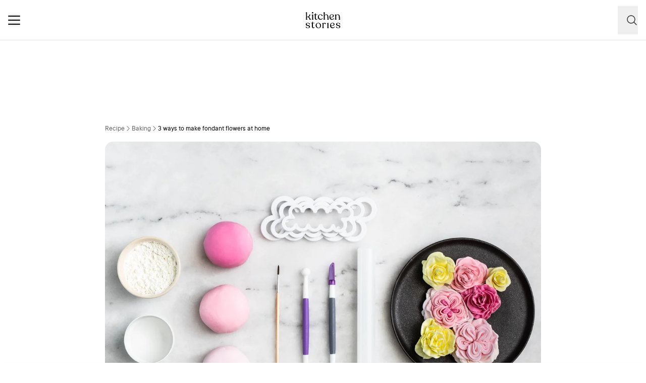

--- FILE ---
content_type: text/html; charset=utf-8
request_url: https://www.kitchenstories.com/en/recipes/3-ways-to-make-fondant-flowers-at-home
body_size: 72989
content:
<!DOCTYPE html><html lang="en"><head><meta name="viewport" content="width=device-width"/><script type="application/ld+json">[{"@context":"https://schema.org","@type":"BreadcrumbList","itemListElement":[{"@type":"ListItem","position":1,"name":"Homepage","item":"https://www.kitchenstories.com/en"},{"@type":"ListItem","position":2,"name":"Recipe","item":"https://www.kitchenstories.com/en/recipes"},{"@type":"ListItem","position":3,"name":"Baking","item":"https://www.kitchenstories.com/en/categories/baking"},{"@type":"ListItem","position":4,"name":"3 ways to make fondant flowers at home","item":"https://www.kitchenstories.com/en/recipes/3-ways-to-make-fondant-flowers-at-home"}]},{"@context":"https://schema.org","@type":"BreadcrumbList","itemListElement":[{"@type":"ListItem","position":1,"name":"Ingredients","item":"https://www.kitchenstories.com/en/ingredients"},{"@type":"ListItem","position":2,"name":"starch","item":"https://www.kitchenstories.com/en/ingredients/starch"}]},{"@context":"https://schema.org","@type":"BreadcrumbList","itemListElement":[{"@type":"ListItem","position":1,"name":"Categories","item":"https://www.kitchenstories.com/en/categories"},{"@type":"ListItem","position":2,"name":"Entrées","item":"https://www.kitchenstories.com/en/categories/entrees"}]},{"@context":"https://schema.org","@type":"BreadcrumbList","itemListElement":[{"@type":"ListItem","position":1,"name":"Categories","item":"https://www.kitchenstories.com/en/categories"},{"@type":"ListItem","position":2,"name":"Birthday Recipes","item":"https://www.kitchenstories.com/en/categories/birthday-recipes"}]},{"@context":"https://schema.org","@type":"BreadcrumbList","itemListElement":[{"@type":"ListItem","position":1,"name":"Categories","item":"https://www.kitchenstories.com/en/categories"},{"@type":"ListItem","position":2,"name":"Cake Baking","item":"https://www.kitchenstories.com/en/categories/cake-baking"}]}]</script><meta charSet="utf-8"/><script type="application/ld+json">{"@context":"https://schema.org/","@type":"Recipe","name":"3 ways to make fondant flowers at home","image":["https://images.kitchenstories.io/wagtailOriginalImages/H383-photo-final.jpg"],"author":{"@type":"Person","name":"Hanna Reder"},"publisher":{"@type":"Organization","name":"Kitchen Stories"},"thumbnailUrl":"https://images.kitchenstories.io/wagtailOriginalImages/H383-photo-final.jpg","datePublished":"2019-11-13T00:00:00+0000","description":"Follow our step-by-step video to make your own fondant flowers at home.","prepTime":"PT40M","totalTime":"PT40M","keywords":"cake,dessert,sweet,prepare ahead,wedding,base,Everyday basics,Baking how to,Homemade,next125 pepper","recipeYield":10,"recipeIngredient":["fondant","pink food coloring","starch (for dusting)","water (for sprinkling)"],"recipeCategory":"Baking","recipeCuisine":"International","recipeInstructions":[{"@type":"HowToStep","text":"Prepare the fondant in 3 shades, then wrap them individually in plastic wrap to keep them from drying up. Dust the work surface with starch."},{"@type":"HowToStep","text":"To make fondant roses, cut a small portion of fondant and use a rolling pin to roll it into a thin layer, then use an easy rose cutter to cut out two pieces. Dip the ball tool in starch and press it lightly on the petal part to thin out the edges. Repeat this process until all petals are thinned out. Use a small wet brush to draw a line across the center of one fondant piece. Fold it in half along the line, then brush some more water across folded fondant along the same line. Roll the fondant from right to left to form the shape of a rosebud. To keep the petals split, fix with some starch so they won’t move. Fold the other piece of fondant the same way, brush some water along the bottom line again and wrap it around the rosebud. Apply a little pressure while wrapping to make the two pieces stick together. Stand the finished rose up on a plate."},{"@type":"HowToStep","text":"To make fondant carnations, roll out fondant and use a rose cutter to cut out the shapes. Dip a toothpick in starch, then use it to press and thin out the petal edges, and make them a bit ruffled up. Repeat the process until all edges are done. Brush a line of water through the middle of one fondant piece, fold it in half, then roll it into the shape of a flower bud. Repeat the process with another piece, and wrap it around the bud. Press to stick the two parts together. Keep the petals split with some starch, tear off a few petals if needed."},{"@type":"HowToStep","text":"To make fondant English rose, roll out a slightly darker dough. Use a small rose cutter to cut out 4 pieces. Next, roll out a lighter dough. Cut out three pieces with a medium-size rose cutter and cut them in half lengthwise. Use a ball tool to press out all petal edges. Brush the small pieces with some water and stick them together. Brush water on 4 halves of the medium-size pieces, stick them together. Cut out layered fondant pieces. Pair one small petal with one medium petal to form a unit, then stick all 4 parts together to form a bud, brush the remaining halves with water and wrap then around it. Roll out another dough of lighter shade, cut out 2 pieces with a large rose cutter. thin out the edges with a ball tool, and cut in half lengthwise, brush with some water. Layer two halves together, then wrap one after another on the outer layer. Cut off the bottom if needed."},{"@type":"HowToStep","text":"Use your fondant flowers to decorate cakes. Enjoy!"}],"reviews":[{"@type":"Review","author":{"@type":"Person","name":"farouk"},"reviewBody":"Where do I get the cutters from","datePublished":"2020-10-08T15:12:42+0000"},{"@type":"Review","author":{"@type":"Person","name":"paola-q0qp"},"reviewBody":"Tank you for this tutorial!","datePublished":"2020-09-04T11:48:48+0000"}]}</script><title>3 ways to make fondant flowers at home | Recipe | Kitchen Stories</title><meta name="robots" content="index,follow"/><meta name="description" content="Follow our step-by-step video to make your own fondant flowers at home."/><link rel="alternate" hrefLang="en" href="https://www.kitchenstories.com/en/recipes/3-ways-to-make-fondant-flowers-at-home"/><link rel="alternate" hrefLang="de" href="https://www.kitchenstories.com/de/rezepte/selbstgemachte-fondant-bluten-3-arten"/><link rel="alternate" hrefLang="x-default" href="https://www.kitchenstories.com/de/rezepte/selbstgemachte-fondant-bluten-3-arten"/><meta name="twitter:card" content="summary_large_image"/><meta name="twitter:site" content="@1KitchenStories"/><meta name="twitter:creator" content="@1KitchenStories"/><meta property="fb:app_id" content="371043829687601"/><meta property="og:title" content="3 ways to make fondant flowers at home | Recipe | Kitchen Stories"/><meta property="og:description" content="Follow our step-by-step video to make your own fondant flowers at home."/><meta property="og:url" content="https://www.kitchenstories.com/en/recipes/3-ways-to-make-fondant-flowers-at-home"/><meta property="og:type" content="website"/><meta property="og:image" content="https://images.services.kitchenstories.io/XN42cu9tpV6_WNVa7apEeIiRg2U=/1200x0/filters:quality(80)/images.kitchenstories.io/wagtailOriginalImages/H383-photo-final.jpg"/><meta property="og:image:alt" content="3 ways to make fondant flowers at home | Recipe | Kitchen Stories"/><meta property="og:image:type" content="image/jpeg"/><meta property="og:image:width" content="1200"/><meta property="og:site_name" content="Kitchen Stories"/><link rel="canonical" href="https://www.kitchenstories.com/en/recipes/3-ways-to-make-fondant-flowers-at-home"/><meta name="keywords" content="cake,dessert,sweet,prepare ahead,wedding,base,Everyday basics,Baking how to,Homemade,next125 pepper"/><meta property="p:domain_verify" content="35da84559cb155fb028462f3cedb99b7"/><meta property="apple-itunes-app" content="app-id=771068291"/><meta property="apple-mobile-web-app-title" content="Kitchen Stories"/><meta property="application-name" content="Kitchen Stories"/><meta property="theme-color" content="#faf5f0"/><meta name="robots" content="max-image-preview:large"/><link rel="icon" href="/favicon/favicon.ico"/><link rel="apple-touch-icon" href="/favicon/apple-touch-icon.png" sizes="180x180"/><link rel="manifest" href="/favicon/manifest.webmanifest"/><script type="application/ld+json">{"@context":"https://schema.org","@type":"WebSite","url":"https://www.kitchenstories.com/en","potentialAction":[{"@type":"SearchAction","target":"https://www.kitchenstories.com/en/search?search={search_term_string}","query-input":"required name=search_term_string"}]}</script><link rel="preload" as="image" imageSrcSet="https://images.services.kitchenstories.io/tRJHWDLeQwCScqv6sLWbHVjWx2k=/640x0/filters:quality(85)/images.kitchenstories.io/wagtailOriginalImages/H383-photo-final.jpg 640w, https://images.services.kitchenstories.io/JFLzZDQgcmHOB5hSlH-TKFuhLP0=/750x0/filters:quality(85)/images.kitchenstories.io/wagtailOriginalImages/H383-photo-final.jpg 750w, https://images.services.kitchenstories.io/JDz24qXVxeEH5PTBh44QyPqrtec=/828x0/filters:quality(85)/images.kitchenstories.io/wagtailOriginalImages/H383-photo-final.jpg 828w, https://images.services.kitchenstories.io/shV-1ll8zGxZ--ElpoI-D4m-5Ys=/1080x0/filters:quality(85)/images.kitchenstories.io/wagtailOriginalImages/H383-photo-final.jpg 1080w, https://images.services.kitchenstories.io/4Vooxt8uc7du-6BiK-VGKIN0EXE=/1200x0/filters:quality(85)/images.kitchenstories.io/wagtailOriginalImages/H383-photo-final.jpg 1200w, https://images.services.kitchenstories.io/o0sBNRee2TQ1j5y9UC8X-YbgXIA=/1920x0/filters:quality(85)/images.kitchenstories.io/wagtailOriginalImages/H383-photo-final.jpg 1920w, https://images.services.kitchenstories.io/oV_d8VE1QW5PTXaQdAAR7tBd0Fo=/2048x0/filters:quality(85)/images.kitchenstories.io/wagtailOriginalImages/H383-photo-final.jpg 2048w, https://images.services.kitchenstories.io/hk6tZGTkSpzYG43hQBWHPO1FlZY=/3840x0/filters:quality(85)/images.kitchenstories.io/wagtailOriginalImages/H383-photo-final.jpg 3840w" imageSizes="(max-width: 768px) 100vw, 1200px" fetchpriority="high"/><meta name="next-head-count" content="36"/><link rel="preconnect" href="https://securepubads.g.doubleclick.net" crossorigin="anonymous"/><link rel="preconnect" href="https://kitchen.h5v.eu" crossorigin="anonymous"/><link rel="apple-touch-icon" sizes="180x180" href="/favicon/apple-touch-icon.png"/><link rel="icon" type="image/png" sizes="32x32" href="/favicon/favicon-32x32.png"/><link rel="icon" type="image/png" sizes="16x16" href="/favicon/favicon-16x16.png"/><link rel="shortcut icon" href="/favicon/favicon.ico"/><script id="tiktok_analytics" type="text/plain" class="cmplazyload" data-cmp-vendor="s3009">
              !function (w, d, t) {
                w.TiktokAnalyticsObject=t;var ttq=w[t]=w[t]||[];ttq.methods=["page","track","identify","instances","debug","on","off","once","ready","alias","group","enableCookie","disableCookie"],ttq.setAndDefer=function(t,e){t[e]=function(){t.push([e].concat(Array.prototype.slice.call(arguments,0)))}};for(var i=0;i<ttq.methods.length;i++)ttq.setAndDefer(ttq,ttq.methods[i]);ttq.instance=function(t){for(var e=ttq._i[t]||[],n=0;n<ttq.methods.length;n++
          )ttq.setAndDefer(e,ttq.methods[n]);return e},ttq.load=function(e,n){var i="https://analytics.tiktok.com/i18n/pixel/events.js";ttq._i=ttq._i||{},ttq._i[e]=[],ttq._i[e]._u=i,ttq._t=ttq._t||{},ttq._t[e]=+new Date,ttq._o=ttq._o||{},ttq._o[e]=n||{};n=document.createElement("script");n.type="text/javascript",n.async=!0,n.src=i+"?sdkid="+e+"&lib="+t;e=document.getElementsByTagName("script")[0];e.parentNode.insertBefore(n,e)};
              
                ttq.load('CL54P1BC77U2BTVQSSV0');
                ttq.page();
              }(window, document, 'ttq');
          </script><link rel="preload" href="https://www.kitchenstories.com/_next/static/media/ba0901629cc3051f-s.p.woff2" as="font" type="font/woff2" crossorigin="anonymous" data-next-font="size-adjust"/><link rel="preload" href="https://www.kitchenstories.com/_next/static/media/4aac67694c8a1131-s.p.woff2" as="font" type="font/woff2" crossorigin="anonymous" data-next-font="size-adjust"/><link rel="preload" href="https://www.kitchenstories.com/_next/static/media/2c7237d2340ce795-s.p.woff2" as="font" type="font/woff2" crossorigin="anonymous" data-next-font="size-adjust"/><link rel="preload" href="https://www.kitchenstories.com/_next/static/media/b1d7d54150d35006-s.p.woff2" as="font" type="font/woff2" crossorigin="anonymous" data-next-font="size-adjust"/><script id="highfivve_cmp_integration" data-nscript="beforeInteractive">
             if(!("gdprAppliesGlobally" in window)){window.gdprAppliesGlobally=true}if(!("cmp_id" in window)||window.cmp_id<1){window.cmp_id=0}if(!("cmp_cdid" in window)){window.cmp_cdid="fc35435bb1494"}if(!("cmp_params" in window)){window.cmp_params=""}if(!("cmp_host" in window)){window.cmp_host="b.delivery.consentmanager.net"}if(!("cmp_cdn" in window)){window.cmp_cdn="cdn.consentmanager.net"}if(!("cmp_proto" in window)){window.cmp_proto="https:"}if(!("cmp_codesrc" in window)){window.cmp_codesrc="1"}window.cmp_getsupportedLangs=function(){var b=["DE","EN","FR","IT","NO","DA","FI","ES","PT","RO","BG","ET","EL","GA","HR","LV","LT","MT","NL","PL","SV","SK","SL","CS","HU","RU","SR","ZH","TR","UK","AR","BS"];if("cmp_customlanguages" in window){for(var a=0;a<window.cmp_customlanguages.length;a++){b.push(window.cmp_customlanguages[a].l.toUpperCase())}}return b};window.cmp_getRTLLangs=function(){var a=["AR"];if("cmp_customlanguages" in window){for(var b=0;b<window.cmp_customlanguages.length;b++){if("r" in window.cmp_customlanguages[b]&&window.cmp_customlanguages[b].r){a.push(window.cmp_customlanguages[b].l)}}}return a};window.cmp_getlang=function(a){if(typeof(a)!="boolean"){a=true}if(a&&typeof(cmp_getlang.usedlang)=="string"&&cmp_getlang.usedlang!==""){return cmp_getlang.usedlang}return window.cmp_getlangs()[0]};window.cmp_getlangs=function(){var g=window.cmp_getsupportedLangs();var c=[];var f=location.hash;var e=location.search;var j="cmp_params" in window?window.cmp_params:"";var a="languages" in navigator?navigator.languages:[];if(f.indexOf("cmplang=")!=-1){c.push(f.substr(f.indexOf("cmplang=")+8,2).toUpperCase())}else{if(e.indexOf("cmplang=")!=-1){c.push(e.substr(e.indexOf("cmplang=")+8,2).toUpperCase())}else{if(j.indexOf("cmplang=")!=-1){c.push(j.substr(j.indexOf("cmplang=")+8,2).toUpperCase())}else{if("cmp_setlang" in window&&window.cmp_setlang!=""){c.push(window.cmp_setlang.toUpperCase())}else{if("cmp_langdetect" in window&&window.cmp_langdetect==1){c.push(window.cmp_getPageLang())}else{if(a.length>0){for(var d=0;d<a.length;d++){c.push(a[d])}}if("language" in navigator){c.push(navigator.language)}if("userLanguage" in navigator){c.push(navigator.userLanguage)}}}}}}var h=[];for(var d=0;d<c.length;d++){var b=c[d].toUpperCase();if(b.length<2){continue}if(g.indexOf(b)!=-1){h.push(b)}else{if(b.indexOf("-")!=-1){b=b.substr(0,2)}if(g.indexOf(b)!=-1){h.push(b)}}}if(h.length==0&&typeof(cmp_getlang.defaultlang)=="string"&&cmp_getlang.defaultlang!==""){return[cmp_getlang.defaultlang.toUpperCase()]}else{return h.length>0?h:["EN"]}};window.cmp_getPageLangs=function(){var a=window.cmp_getXMLLang();if(a!=""){a=[a.toUpperCase()]}else{a=[]}a=a.concat(window.cmp_getLangsFromURL());return a.length>0?a:["EN"]};window.cmp_getPageLang=function(){var a=window.cmp_getPageLangs();return a.length>0?a[0]:""};window.cmp_getLangsFromURL=function(){var c=window.cmp_getsupportedLangs();var b=location;var m="toUpperCase";var g=b.hostname[m]()+".";var a=b.pathname[m]()+"/";var f=[];for(var e=0;e<c.length;e++){var j=a.substring(0,c[e].length+1);if(g.substring(0,c[e].length+1)==c[e]+"."){f.push(c[e][m]())}else{if(c[e].length==5){var k=c[e].substring(3,5)+"-"+c[e].substring(0,2);if(g.substring(0,k.length+1)==k+"."){f.push(c[e][m]())}}else{if(j==c[e]+"/"||j=="/"+c[e]){f.push(c[e][m]())}else{if(j==c[e].replace("-","/")+"/"||j=="/"+c[e].replace("-","/")){f.push(c[e][m]())}else{if(c[e].length==5){var k=c[e].substring(3,5)+"-"+c[e].substring(0,2);var h=a.substring(0,k.length+1);if(h==k+"/"||h==k.replace("-","/")+"/"){f.push(c[e][m]())}}}}}}}return f};window.cmp_getXMLLang=function(){var c=document.getElementsByTagName("html");if(c.length>0){var c=c[0]}else{c=document.documentElement}if(c&&c.getAttribute){var a=c.getAttribute("xml:lang");if(typeof(a)!="string"||a==""){a=c.getAttribute("lang")}if(typeof(a)=="string"&&a!=""){var b=window.cmp_getsupportedLangs();return b.indexOf(a.toUpperCase())!=-1?a:""}else{return""}}};(function(){var B=document;var C=B.getElementsByTagName;var o=window;var t="";var h="";var k="";var D=function(e){var i="cmp_"+e;e="cmp"+e+"=";var d="";var l=e.length;var G=location;var H=G.hash;var w=G.search;var u=H.indexOf(e);var F=w.indexOf(e);if(u!=-1){d=H.substring(u+l,9999)}else{if(F!=-1){d=w.substring(F+l,9999)}else{return i in o&&typeof(o[i])!=="function"?o[i]:""}}var E=d.indexOf("&");if(E!=-1){d=d.substring(0,E)}return d};var j=D("lang");if(j!=""){t=j;k=t}else{if("cmp_getlang" in o){t=o.cmp_getlang().toLowerCase();h=o.cmp_getlangs().slice(0,3).join("_");k=o.cmp_getPageLangs().slice(0,3).join("_");if("cmp_customlanguages" in o){var m=o.cmp_customlanguages;for(var x=0;x<m.length;x++){var a=m[x].l.toLowerCase();if(a==t){t="en"}}}}}var q=("cmp_proto" in o)?o.cmp_proto:"https:";if(q!="http:"&&q!="https:"){q="https:"}var n=("cmp_ref" in o)?o.cmp_ref:location.href;if(n.length>300){n=n.substring(0,300)}var z=function(d){var I=B.createElement("script");I.setAttribute("data-cmp-ab","2");I.type="text/javascript";I.async=true;I.src=d;var H=["body","div","span","script","head"];var w="currentScript";var F="parentElement";var l="appendChild";var G="body";if(B[w]&&B[w][F]){B[w][F][l](I)}else{if(B[G]){B[G][l](I)}else{for(var u=0;u<H.length;u++){var E=C(H[u]);if(E.length>0){E[0][l](I);break}}}}};var b=D("design");var c=D("regulationkey");var y=D("gppkey");var s=D("att");var f=o.encodeURIComponent;var g=false;try{g=B.cookie.length>0}catch(A){g=false}var p=q+"//"+o.cmp_host+"/delivery/cmp.php?";p+=("cmp_id" in o&&o.cmp_id>0?"id="+o.cmp_id:"")+("cmp_cdid" in o?"&cdid="+o.cmp_cdid:"")+"&h="+f(n);p+=(b!=""?"&cmpdesign="+f(b):"")+(c!=""?"&cmpregulationkey="+f(c):"")+(y!=""?"&cmpgppkey="+f(y):"");p+=(s!=""?"&cmpatt="+f(s):"")+("cmp_params" in o?"&"+o.cmp_params:"")+(g?"&__cmpfcc=1":"");z(p+"&l="+f(t)+"&ls="+f(h)+"&lp="+f(k)+"&o="+(new Date()).getTime());var r="js";var v=D("debugunminimized")!=""?"":".min";if(D("debugcoverage")=="1"){r="instrumented";v=""}if(D("debugtest")=="1"){r="jstests";v=""}z(q+"//"+o.cmp_cdn+"/delivery/"+r+"/cmp_final"+v+".js")})();window.cmp_addFrame=function(b){if(!window.frames[b]){if(document.body){var a=document.createElement("iframe");a.style.cssText="display:none";if("cmp_cdn" in window&&"cmp_ultrablocking" in window&&window.cmp_ultrablocking>0){a.src="//"+window.cmp_cdn+"/delivery/empty.html"}a.name=b;a.setAttribute("title","Intentionally hidden, please ignore");a.setAttribute("role","none");a.setAttribute("tabindex","-1");document.body.appendChild(a)}else{window.setTimeout(window.cmp_addFrame,10,b)}}};window.cmp_rc=function(c,b){var l="";try{l=document.cookie}catch(h){l=""}var j="";var f=0;var g=false;while(l!=""&&f<100){f++;while(l.substr(0,1)==" "){l=l.substr(1,l.length)}var k=l.substring(0,l.indexOf("="));if(l.indexOf(";")!=-1){var m=l.substring(l.indexOf("=")+1,l.indexOf(";"))}else{var m=l.substr(l.indexOf("=")+1,l.length)}if(c==k){j=m;g=true}var d=l.indexOf(";")+1;if(d==0){d=l.length}l=l.substring(d,l.length)}if(!g&&typeof(b)=="string"){j=b}return(j)};window.cmp_stub=function(){var a=arguments;__cmp.a=__cmp.a||[];if(!a.length){return __cmp.a}else{if(a[0]==="ping"){if(a[1]===2){a[2]({gdprApplies:gdprAppliesGlobally,cmpLoaded:false,cmpStatus:"stub",displayStatus:"hidden",apiVersion:"2.2",cmpId:31},true)}else{a[2](false,true)}}else{if(a[0]==="getUSPData"){a[2]({version:1,uspString:window.cmp_rc("__cmpccpausps","1---")},true)}else{if(a[0]==="getTCData"){__cmp.a.push([].slice.apply(a))}else{if(a[0]==="addEventListener"||a[0]==="removeEventListener"){__cmp.a.push([].slice.apply(a))}else{if(a.length==4&&a[3]===false){a[2]({},false)}else{__cmp.a.push([].slice.apply(a))}}}}}}};window.cmp_gpp_ping=function(){return{gppVersion:"1.1",cmpStatus:"stub",cmpDisplayStatus:"hidden",signalStatus:"not ready",supportedAPIs:["5:tcfcav1","7:usnat","8:usca","9:usva","10:usco","11:usut","12:usct"],cmpId:31,sectionList:[],applicableSections:[0],gppString:"",parsedSections:{}}};window.cmp_gppstub=function(){var c=arguments;__gpp.q=__gpp.q||[];if(!c.length){return __gpp.q}var h=c[0];var g=c.length>1?c[1]:null;var f=c.length>2?c[2]:null;var a=null;var j=false;if(h==="ping"){a=window.cmp_gpp_ping();j=true}else{if(h==="addEventListener"){__gpp.e=__gpp.e||[];if(!("lastId" in __gpp)){__gpp.lastId=0}__gpp.lastId++;var d=__gpp.lastId;__gpp.e.push({id:d,callback:g});a={eventName:"listenerRegistered",listenerId:d,data:true,pingData:window.cmp_gpp_ping()};j=true}else{if(h==="removeEventListener"){__gpp.e=__gpp.e||[];a=false;for(var e=0;e<__gpp.e.length;e++){if(__gpp.e[e].id==f){__gpp.e[e].splice(e,1);a=true;break}}j=true}else{__gpp.q.push([].slice.apply(c))}}}if(a!==null&&typeof(g)==="function"){g(a,j)}};window.cmp_msghandler=function(d){var a=typeof d.data==="string";try{var c=a?JSON.parse(d.data):d.data}catch(f){var c=null}if(typeof(c)==="object"&&c!==null&&"__cmpCall" in c){var b=c.__cmpCall;window.__cmp(b.command,b.parameter,function(h,g){var e={__cmpReturn:{returnValue:h,success:g,callId:b.callId}};d.source.postMessage(a?JSON.stringify(e):e,"*")})}if(typeof(c)==="object"&&c!==null&&"__uspapiCall" in c){var b=c.__uspapiCall;window.__uspapi(b.command,b.version,function(h,g){var e={__uspapiReturn:{returnValue:h,success:g,callId:b.callId}};d.source.postMessage(a?JSON.stringify(e):e,"*")})}if(typeof(c)==="object"&&c!==null&&"__tcfapiCall" in c){var b=c.__tcfapiCall;window.__tcfapi(b.command,b.version,function(h,g){var e={__tcfapiReturn:{returnValue:h,success:g,callId:b.callId}};d.source.postMessage(a?JSON.stringify(e):e,"*")},b.parameter)}if(typeof(c)==="object"&&c!==null&&"__gppCall" in c){var b=c.__gppCall;window.__gpp(b.command,function(h,g){var e={__gppReturn:{returnValue:h,success:g,callId:b.callId}};d.source.postMessage(a?JSON.stringify(e):e,"*")},"parameter" in b?b.parameter:null,"version" in b?b.version:1)}};window.cmp_setStub=function(a){if(!(a in window)||(typeof(window[a])!=="function"&&typeof(window[a])!=="object"&&(typeof(window[a])==="undefined"||window[a]!==null))){window[a]=window.cmp_stub;window[a].msgHandler=window.cmp_msghandler;window.addEventListener("message",window.cmp_msghandler,false)}};window.cmp_setGppStub=function(a){if(!(a in window)||(typeof(window[a])!=="function"&&typeof(window[a])!=="object"&&(typeof(window[a])==="undefined"||window[a]!==null))){window[a]=window.cmp_gppstub;window[a].msgHandler=window.cmp_msghandler;window.addEventListener("message",window.cmp_msghandler,false)}};if(!("cmp_noiframepixel" in window)){window.cmp_addFrame("__cmpLocator")}if((!("cmp_disableusp" in window)||!window.cmp_disableusp)&&!("cmp_noiframepixel" in window)){window.cmp_addFrame("__uspapiLocator")}if((!("cmp_disabletcf" in window)||!window.cmp_disabletcf)&&!("cmp_noiframepixel" in window)){window.cmp_addFrame("__tcfapiLocator")}if((!("cmp_disablegpp" in window)||!window.cmp_disablegpp)&&!("cmp_noiframepixel" in window)){window.cmp_addFrame("__gppLocator")}window.cmp_setStub("__cmp");if(!("cmp_disabletcf" in window)||!window.cmp_disabletcf){window.cmp_setStub("__tcfapi")}if(!("cmp_disableusp" in window)||!window.cmp_disableusp){window.cmp_setStub("__uspapi")}if(!("cmp_disablegpp" in window)||!window.cmp_disablegpp){window.cmp_setGppStub("__gpp")};
              window.cmp_addFrame("__cmapiLocator");
              window.cmp_addFrame("__tcfapiLocator");//remove this line to remove IAB TCF v2 support
              window.cmp_setStub("__cmapi");
              window.cmp_setStub("__tcfapi");//remove this line to remove IAB TCF v2 support
            </script><link rel="preload" href="https://www.kitchenstories.com/_next/static/css/11fda6b622ece748.css" as="style"/><link rel="stylesheet" href="https://www.kitchenstories.com/_next/static/css/11fda6b622ece748.css" data-n-g=""/><link rel="preload" href="https://www.kitchenstories.com/_next/static/css/999014ecbde9ab0c.css" as="style"/><link rel="stylesheet" href="https://www.kitchenstories.com/_next/static/css/999014ecbde9ab0c.css" data-n-p=""/><link rel="preload" href="https://www.kitchenstories.com/_next/static/css/71da5697a104eb86.css" as="style"/><link rel="stylesheet" href="https://www.kitchenstories.com/_next/static/css/71da5697a104eb86.css"/><noscript data-n-css=""></noscript><script defer="" nomodule="" src="https://www.kitchenstories.com/_next/static/chunks/polyfills-78c92fac7aa8fdd8.js"></script><script defer="" src="https://www.kitchenstories.com/_next/static/chunks/8686.ea0a6ff645143e80.js"></script><script defer="" src="https://www.kitchenstories.com/_next/static/chunks/2493.37da0e1895004238.js"></script><script defer="" src="https://www.kitchenstories.com/_next/static/chunks/5e405f82-88cb2f18e26ce18e.js"></script><script defer="" src="https://www.kitchenstories.com/_next/static/chunks/9842-077fb83c46f02355.js"></script><script defer="" src="https://www.kitchenstories.com/_next/static/chunks/9127-3eb35cda38cb5b5a.js"></script><script defer="" src="https://www.kitchenstories.com/_next/static/chunks/9016-76daa9e78fb0b9a6.js"></script><script defer="" src="https://www.kitchenstories.com/_next/static/chunks/1326.c343716021a81742.js"></script><script defer="" src="https://www.kitchenstories.com/_next/static/chunks/2643.394074fcd2fd8eb2.js"></script><script defer="" src="https://www.kitchenstories.com/_next/static/chunks/2495-89f2cc5fa592a1b5.js"></script><script defer="" src="https://www.kitchenstories.com/_next/static/chunks/6492.6be6a55e85d1e638.js"></script><script defer="" src="https://www.kitchenstories.com/_next/static/chunks/4277.6df014e393f5d4e1.js"></script><script defer="" src="https://www.kitchenstories.com/_next/static/chunks/4326.a76995db904081e3.js"></script><script defer="" src="https://www.kitchenstories.com/_next/static/chunks/1760-44548ba8757cf33e.js"></script><script defer="" src="https://www.kitchenstories.com/_next/static/chunks/6237.617ecf0902221529.js"></script><script defer="" src="https://www.kitchenstories.com/_next/static/chunks/7877.9a5142628c156e03.js"></script><script src="https://www.kitchenstories.com/_next/static/chunks/webpack-e6ab7a394d99aa65.js" defer=""></script><script src="https://www.kitchenstories.com/_next/static/chunks/framework-81b65f6671db45e6.js" defer=""></script><script src="https://www.kitchenstories.com/_next/static/chunks/main-d4657bf98212f872.js" defer=""></script><script src="https://www.kitchenstories.com/_next/static/chunks/pages/_app-78c686d4d6471281.js" defer=""></script><script src="https://www.kitchenstories.com/_next/static/chunks/2876-94f15138def602d4.js" defer=""></script><script src="https://www.kitchenstories.com/_next/static/chunks/7204-7db5910331dddf95.js" defer=""></script><script src="https://www.kitchenstories.com/_next/static/chunks/5813-e57283d1dc6ae501.js" defer=""></script><script src="https://www.kitchenstories.com/_next/static/chunks/7854-896f331c995af40e.js" defer=""></script><script src="https://www.kitchenstories.com/_next/static/chunks/9390-001fef2808b09cde.js" defer=""></script><script src="https://www.kitchenstories.com/_next/static/chunks/6897-a51688a26743b143.js" defer=""></script><script src="https://www.kitchenstories.com/_next/static/chunks/705-4c69a846c296d583.js" defer=""></script><script src="https://www.kitchenstories.com/_next/static/chunks/8847-bbb3df600f571e16.js" defer=""></script><script src="https://www.kitchenstories.com/_next/static/chunks/2343-87e75c21dc1807d7.js" defer=""></script><script src="https://www.kitchenstories.com/_next/static/chunks/9885-e7ceb76b68b3b7c4.js" defer=""></script><script src="https://www.kitchenstories.com/_next/static/chunks/pages/recipes/%5Bslug%5D-f7b8c779a64227f9.js" defer=""></script><script src="https://www.kitchenstories.com/_next/static/hzTicjHJ6vrwXxjMFIauv/_buildManifest.js" defer=""></script><script src="https://www.kitchenstories.com/_next/static/hzTicjHJ6vrwXxjMFIauv/_ssgManifest.js" defer=""></script><style id="__jsx-1346613585">:root{--font-aime:'__aime_138127', '__aime_Fallback_138127';--font-ttcommons:'__ttcommons_f9ee27', '__ttcommons_Fallback_f9ee27'}</style></head><body><div id="__next"><header class="fixed top-0 z-[499] flex h-[64px] w-full flex-col border-b-1 border-neutral-200 bg-neutral-50 md:h-[80px] print:hidden"><nav class="mx-4 flex h-full items-center justify-between xl:hidden print:hidden"><button aria-label="Menu" type="button" class="menu-animation relative m-0 size-6 cursor-pointer border-none bg-none align-middle hover:opacity-50"><span class="menu-animation__top-line z-[1] block h-0.5 w-full rounded-[1px] bg-neutral-900"></span><span class="menu-animation__middle-line z-[1] mb-1.5 block h-0.5 w-full rounded-[1px] bg-neutral-900"></span><span class="menu-animation__bottom-line z-[1] block h-0.5 w-full rounded-[1px] bg-neutral-900"></span></button><a class="absolute left-[50%] mx-auto translate-x-[-50%] md:mx-0 md:block print:absolute print:top-0 m-0 flex flex-shrink-0 cursor-pointer items-center border-none bg-none pl-0" title="Kitchen Stories" href="/en"><svg xmlns="http://www.w3.org/2000/svg" width="69" height="32" fill="none"><path fill="#000" d="M12.245 14.73v-.086c0-.406.77-.406.77-1.158v-6.39c0-.836-.77-1.008-.77-1.328v-.042c0-.15.13-.215.32-.32l1.65-.816c.451-.215.664 0 .664.301v8.598c0 .751.857.751.857 1.157v.086c0 .172-.193.28-.45.28h-2.637c-.253-.003-.404-.11-.404-.282m.215-13.379C12.46.558 13.018 0 13.897 0c.837 0 1.393.558 1.393 1.351s-.558 1.33-1.393 1.33c-.879 0-1.437-.537-1.437-1.33M24.313 9.8c0-3.217 2.358-5.276 5.276-5.296 2.338-.022 4.181 1.46 4.181 2.659 0 .428-.257.771-.857.751-1.243-.043-1.221-2.702-3.667-2.722-1.78 0-3.045 1.65-3.045 3.773 0 3.001 1.694 4.91 4.073 4.91 1.501 0 2.488-.942 2.98-2.014.171-.321.707-.258.622.171-.301 1.564-1.716 3.195-4.204 3.195-2.979-.002-5.359-2.318-5.359-5.427m32.229 2.357c-.28 1.285-1.609 3.067-4.245 3.067-2.98 0-5.146-2.186-5.146-5.446 0-3.11 2.144-5.254 5.124-5.276 2.144-.022 3.775 1.009 3.775 2.852 0 1.479-1.352 2.68-3.367 3.087-1.373.257-2.572.193-3.623.108.473 2.015 1.844 3.302 3.731 3.302 1.63 0 2.659-.837 3.11-1.865.19-.301.685-.235.64.171Zm-7.655-3.15c0 .256.022.513.044.77.964.064 2.252.108 3.388-.13 1.2-.256 1.929-.922 1.909-2.293-.022-1.244-.943-2.122-2.272-2.122-1.848 0-3.07 1.694-3.07 3.774Zm20.006 5.659v.086c0 .171-.172.28-.45.28H65.89c-.279 0-.45-.108-.45-.28v-.086c0-.406.815-.406.771-1.18l-.215-4.288c-.108-2.617-1.158-3.86-2.637-3.86-1.586 0-2.68 1.265-2.68 2.959v5.211c0 .752.857.752.857 1.158v.086c0 .171-.172.28-.45.28h-2.681c-.258 0-.429-.108-.429-.28v-.086c0-.406.837-.406.837-1.158V7.011c0-.922-.9-.878-.9-1.265v-.064c0-.15.129-.235.342-.32l1.608-.772c.407-.215.6 0 .6.32v1.565c.622-1.2 1.866-1.973 3.345-1.973 2.1 0 3.86 1.415 4.073 4.74l.235 4.225c.046.793.776.793.776 1.2Zm-59.008-.901L6.626 9.178C8.577 8.02 9.2 6.196 9.2 5.383c0-.494-.279-.859-.879-.859-1.735 0-.15 4.59-5.469 4.74V.42c0-.301-.235-.514-.621-.321L.428.936c-.213.084-.32.17-.32.34V1.3c0 .386.836.558.836 1.373v10.773c0 .751-.793.751-.793 1.2v.085c0 .171.172.28.45.28h2.66c.278 0 .45-.109.45-.28v-.086c0-.45-.857-.45-.857-1.2v-3.28a8.7 8.7 0 0 0 2.252-.342l2.744 3.946c.301.472-.406.45-.406.879v.063c0 .172.107.301.32.301h2.767c.215 0 .32-.107.32-.279v-.063c-.002-.453-.665-.475-.966-.904Zm35.462-.301-.235-4.31C44.919 5.916 43.161 4.5 41.06 4.5c-1.373 0-2.53.666-3.194 1.694l.028-3.487h-.004L37.91.38c0-.32-.235-.472-.622-.279L35.53.872c-.193.086-.301.194-.301.365v.064c0 .342.815.386.815 1.221v.317h-.002v10.663c0 .751-.793.73-.793 1.158v.063c0 .172.15.28.406.28h2.68c.258 0 .451-.108.451-.28v-.063c0-.429-.857-.407-.857-1.158V8.299c0-1.694 1.095-2.96 2.68-2.96 1.48 0 2.532 1.244 2.638 3.775l.215 4.374c.044.752-.771.772-.771 1.18v.086c0 .171.171.257.428.257h2.573c.257 0 .428-.085.428-.257v-.086c0-.408-.707-.43-.773-1.204m-22.19-7.89c.171 0 .32-.13.32-.32v-.216a.33.33 0 0 0-.32-.32h-2.958l-.022-2.037c0-.28-.085-.429-.342-.429h-.216c-.193 0-.343.15-.364.429-.108 1.221-.6 2.036-1.63 2.036h-.772c-.215 0-.32.13-.32.321v.216c0 .193.129.32.32.32h1.415v6.412c0 2.09 1.02 3.14 2.549 3.23l.099.004q.06.004.118.005.026-.002.05-.003.045 0 .089-.004c.283-.013.51-.06.679-.13a2.6 2.6 0 0 0 1.604-1.547c.136-.36-.339-.562-.572-.307-.272.53-.8.835-1.459.758-.725-.082-1.226-.87-1.226-1.986V5.574zM.107 29.521c0-.512.34-.79.833-.79 1.323 0 .64 2.605 3.502 2.605 1.367 0 2.435-.661 2.435-1.878 0-3.14-6.535-1.024-6.535-5.232 0-1.643 1.666-2.924 4.015-2.924 2.647 0 4.163 1.366 4.163 2.52 0 .426-.343.747-.769.747-1.217 0-.683-2.606-3.309-2.606-1.239 0-2.2.79-2.2 1.857 0 3.073 6.513.982 6.513 5.253 0 1.602-1.665 2.883-4.313 2.883-2.84 0-4.335-1.43-4.335-2.435m19.9-3.031c0-2.97 2.263-5.188 5.188-5.188 3.203 0 5.422 2.434 5.422 5.422 0 2.947-2.028 5.254-5.038 5.254-3.394-.002-5.572-2.586-5.572-5.489Zm8.732.874c0-2.988-1.58-5.36-3.757-5.36-1.815 0-3.074 1.495-3.074 3.888 0 2.733 1.58 5.38 3.928 5.38 1.666 0 2.903-1.515 2.903-3.908m11.35-4.419c0 .556-.258 1.004-.855 1.004-1.11 0-.576-1.494-1.9-1.494-1.176 0-1.816 1.345-1.816 2.947v4.869c0 .747.897.769.897 1.153v.086c0 .171-.15.257-.426.257H33.34c-.277 0-.426-.086-.426-.257v-.086c0-.384.79-.406.79-1.153v-6.49c0-.811-.854-.833-.854-1.24v-.042c0-.15.127-.277.32-.384l1.624-.725c.407-.192.556-.022.556.299v1.707c.47-1.367 1.453-2.092 2.775-2.092 1.28-.004 1.963.745 1.963 1.641Zm2.515 8.541V31.4c0-.406.769-.406.769-1.153v-6.363c0-.833-.769-1.005-.769-1.325v-.042c0-.15.127-.213.32-.32l1.644-.812c.449-.213.662 0 .662.3v8.562c0 .747.854.747.854 1.153v.086c0 .171-.19.277-.448.277H43.01c-.257 0-.406-.106-.406-.277m17.581-1.965c0-.512.34-.79.833-.79 1.323 0 .64 2.605 3.502 2.605 1.367 0 2.435-.661 2.435-1.878 0-3.14-6.535-1.024-6.535-5.232 0-1.643 1.666-2.924 4.015-2.924 2.647 0 4.163 1.366 4.163 2.52 0 .426-.343.747-.769.747-1.217 0-.683-2.606-3.309-2.606-1.239 0-2.2.791-2.2 1.857 0 3.074 6.513.982 6.513 5.253 0 1.602-1.665 2.883-4.313 2.883-2.838 0-4.335-1.43-4.335-2.434Zm-42.718-7.175c.171 0 .32-.128.32-.321v-.213a.33.33 0 0 0-.32-.321H14.51l-.021-2.035c0-.279-.086-.428-.343-.428h-.213c-.194 0-.343.15-.365.428-.108 1.22-.6 2.035-1.626 2.035h-.771c-.213 0-.321.127-.321.32v.214c0 .193.127.32.32.32h1.414v6.401c0 2.085 1.017 3.133 2.544 3.223q.05.002.097.005.06.003.118.004l.05-.002q.045 0 .089-.005a2 2 0 0 0 .676-.13 2.59 2.59 0 0 0 1.6-1.544c.136-.36-.338-.562-.571-.305-.273.527-.798.835-1.457.758-.725-.081-1.224-.868-1.224-1.982v-6.422zm40.343 6.587C57.531 30.218 56.203 32 53.566 32c-2.979 0-5.145-2.186-5.145-5.447 0-3.109 2.144-5.253 5.123-5.275 2.145-.022 3.775 1.008 3.775 2.852 0 1.478-1.35 2.68-3.366 3.087-1.373.257-2.573.193-3.623.107.472 2.015 1.843 3.303 3.73 3.303 1.631 0 2.66-.837 3.11-1.866.191-.3.683-.235.642.172Zm-7.654-3.151c0 .257.021.514.043.771.965.064 2.253.108 3.389-.13 1.2-.256 1.929-.922 1.909-2.293-.022-1.244-.943-2.123-2.272-2.123-1.848 0-3.07 1.694-3.07 3.775Z"></path></svg></a><div class="flex items-center"><button class="py-4 pl-4"><svg xmlns="http://www.w3.org/2000/svg" viewBox="0 0 24 24" fill="currentColor" aria-hidden="true" data-slot="icon" class="size-6 text-neutral-700 xl:hidden"><path fill-rule="evenodd" d="M10.5 3.75a6.75 6.75 0 1 0 0 13.5 6.75 6.75 0 0 0 0-13.5ZM2.25 10.5a8.25 8.25 0 1 1 14.59 5.28l4.69 4.69a.75.75 0 1 1-1.06 1.06l-4.69-4.69A8.25 8.25 0 0 1 2.25 10.5Z" clip-rule="evenodd"></path></svg><div class="group hidden h-[42px] items-center gap-2 rounded-lg border border-neutral-200 px-2 py-3 text-neutral-700 hover:bg-neutral-100 xl:flex"><svg xmlns="http://www.w3.org/2000/svg" viewBox="0 0 24 24" fill="currentColor" aria-hidden="true" data-slot="icon" class="size-4 text-neutral-700"><path fill-rule="evenodd" d="M10.5 3.75a6.75 6.75 0 1 0 0 13.5 6.75 6.75 0 0 0 0-13.5ZM2.25 10.5a8.25 8.25 0 1 1 14.59 5.28l4.69 4.69a.75.75 0 1 1-1.06 1.06l-4.69-4.69A8.25 8.25 0 0 1 2.25 10.5Z" clip-rule="evenodd"></path></svg><span>Search for recipes</span></div></button></div></nav><nav aria-label="Main" data-orientation="horizontal" dir="ltr" class="mx-8 hidden h-full items-center xl:flex"><a class="md:mx-0 md:block print:absolute print:top-0 m-0 flex flex-shrink-0 cursor-pointer items-center border-none bg-none pl-0" title="Kitchen Stories" href="/en"><svg xmlns="http://www.w3.org/2000/svg" width="69" height="32" fill="none"><path fill="#000" d="M12.245 14.73v-.086c0-.406.77-.406.77-1.158v-6.39c0-.836-.77-1.008-.77-1.328v-.042c0-.15.13-.215.32-.32l1.65-.816c.451-.215.664 0 .664.301v8.598c0 .751.857.751.857 1.157v.086c0 .172-.193.28-.45.28h-2.637c-.253-.003-.404-.11-.404-.282m.215-13.379C12.46.558 13.018 0 13.897 0c.837 0 1.393.558 1.393 1.351s-.558 1.33-1.393 1.33c-.879 0-1.437-.537-1.437-1.33M24.313 9.8c0-3.217 2.358-5.276 5.276-5.296 2.338-.022 4.181 1.46 4.181 2.659 0 .428-.257.771-.857.751-1.243-.043-1.221-2.702-3.667-2.722-1.78 0-3.045 1.65-3.045 3.773 0 3.001 1.694 4.91 4.073 4.91 1.501 0 2.488-.942 2.98-2.014.171-.321.707-.258.622.171-.301 1.564-1.716 3.195-4.204 3.195-2.979-.002-5.359-2.318-5.359-5.427m32.229 2.357c-.28 1.285-1.609 3.067-4.245 3.067-2.98 0-5.146-2.186-5.146-5.446 0-3.11 2.144-5.254 5.124-5.276 2.144-.022 3.775 1.009 3.775 2.852 0 1.479-1.352 2.68-3.367 3.087-1.373.257-2.572.193-3.623.108.473 2.015 1.844 3.302 3.731 3.302 1.63 0 2.659-.837 3.11-1.865.19-.301.685-.235.64.171Zm-7.655-3.15c0 .256.022.513.044.77.964.064 2.252.108 3.388-.13 1.2-.256 1.929-.922 1.909-2.293-.022-1.244-.943-2.122-2.272-2.122-1.848 0-3.07 1.694-3.07 3.774Zm20.006 5.659v.086c0 .171-.172.28-.45.28H65.89c-.279 0-.45-.108-.45-.28v-.086c0-.406.815-.406.771-1.18l-.215-4.288c-.108-2.617-1.158-3.86-2.637-3.86-1.586 0-2.68 1.265-2.68 2.959v5.211c0 .752.857.752.857 1.158v.086c0 .171-.172.28-.45.28h-2.681c-.258 0-.429-.108-.429-.28v-.086c0-.406.837-.406.837-1.158V7.011c0-.922-.9-.878-.9-1.265v-.064c0-.15.129-.235.342-.32l1.608-.772c.407-.215.6 0 .6.32v1.565c.622-1.2 1.866-1.973 3.345-1.973 2.1 0 3.86 1.415 4.073 4.74l.235 4.225c.046.793.776.793.776 1.2Zm-59.008-.901L6.626 9.178C8.577 8.02 9.2 6.196 9.2 5.383c0-.494-.279-.859-.879-.859-1.735 0-.15 4.59-5.469 4.74V.42c0-.301-.235-.514-.621-.321L.428.936c-.213.084-.32.17-.32.34V1.3c0 .386.836.558.836 1.373v10.773c0 .751-.793.751-.793 1.2v.085c0 .171.172.28.45.28h2.66c.278 0 .45-.109.45-.28v-.086c0-.45-.857-.45-.857-1.2v-3.28a8.7 8.7 0 0 0 2.252-.342l2.744 3.946c.301.472-.406.45-.406.879v.063c0 .172.107.301.32.301h2.767c.215 0 .32-.107.32-.279v-.063c-.002-.453-.665-.475-.966-.904Zm35.462-.301-.235-4.31C44.919 5.916 43.161 4.5 41.06 4.5c-1.373 0-2.53.666-3.194 1.694l.028-3.487h-.004L37.91.38c0-.32-.235-.472-.622-.279L35.53.872c-.193.086-.301.194-.301.365v.064c0 .342.815.386.815 1.221v.317h-.002v10.663c0 .751-.793.73-.793 1.158v.063c0 .172.15.28.406.28h2.68c.258 0 .451-.108.451-.28v-.063c0-.429-.857-.407-.857-1.158V8.299c0-1.694 1.095-2.96 2.68-2.96 1.48 0 2.532 1.244 2.638 3.775l.215 4.374c.044.752-.771.772-.771 1.18v.086c0 .171.171.257.428.257h2.573c.257 0 .428-.085.428-.257v-.086c0-.408-.707-.43-.773-1.204m-22.19-7.89c.171 0 .32-.13.32-.32v-.216a.33.33 0 0 0-.32-.32h-2.958l-.022-2.037c0-.28-.085-.429-.342-.429h-.216c-.193 0-.343.15-.364.429-.108 1.221-.6 2.036-1.63 2.036h-.772c-.215 0-.32.13-.32.321v.216c0 .193.129.32.32.32h1.415v6.412c0 2.09 1.02 3.14 2.549 3.23l.099.004q.06.004.118.005.026-.002.05-.003.045 0 .089-.004c.283-.013.51-.06.679-.13a2.6 2.6 0 0 0 1.604-1.547c.136-.36-.339-.562-.572-.307-.272.53-.8.835-1.459.758-.725-.082-1.226-.87-1.226-1.986V5.574zM.107 29.521c0-.512.34-.79.833-.79 1.323 0 .64 2.605 3.502 2.605 1.367 0 2.435-.661 2.435-1.878 0-3.14-6.535-1.024-6.535-5.232 0-1.643 1.666-2.924 4.015-2.924 2.647 0 4.163 1.366 4.163 2.52 0 .426-.343.747-.769.747-1.217 0-.683-2.606-3.309-2.606-1.239 0-2.2.79-2.2 1.857 0 3.073 6.513.982 6.513 5.253 0 1.602-1.665 2.883-4.313 2.883-2.84 0-4.335-1.43-4.335-2.435m19.9-3.031c0-2.97 2.263-5.188 5.188-5.188 3.203 0 5.422 2.434 5.422 5.422 0 2.947-2.028 5.254-5.038 5.254-3.394-.002-5.572-2.586-5.572-5.489Zm8.732.874c0-2.988-1.58-5.36-3.757-5.36-1.815 0-3.074 1.495-3.074 3.888 0 2.733 1.58 5.38 3.928 5.38 1.666 0 2.903-1.515 2.903-3.908m11.35-4.419c0 .556-.258 1.004-.855 1.004-1.11 0-.576-1.494-1.9-1.494-1.176 0-1.816 1.345-1.816 2.947v4.869c0 .747.897.769.897 1.153v.086c0 .171-.15.257-.426.257H33.34c-.277 0-.426-.086-.426-.257v-.086c0-.384.79-.406.79-1.153v-6.49c0-.811-.854-.833-.854-1.24v-.042c0-.15.127-.277.32-.384l1.624-.725c.407-.192.556-.022.556.299v1.707c.47-1.367 1.453-2.092 2.775-2.092 1.28-.004 1.963.745 1.963 1.641Zm2.515 8.541V31.4c0-.406.769-.406.769-1.153v-6.363c0-.833-.769-1.005-.769-1.325v-.042c0-.15.127-.213.32-.32l1.644-.812c.449-.213.662 0 .662.3v8.562c0 .747.854.747.854 1.153v.086c0 .171-.19.277-.448.277H43.01c-.257 0-.406-.106-.406-.277m17.581-1.965c0-.512.34-.79.833-.79 1.323 0 .64 2.605 3.502 2.605 1.367 0 2.435-.661 2.435-1.878 0-3.14-6.535-1.024-6.535-5.232 0-1.643 1.666-2.924 4.015-2.924 2.647 0 4.163 1.366 4.163 2.52 0 .426-.343.747-.769.747-1.217 0-.683-2.606-3.309-2.606-1.239 0-2.2.791-2.2 1.857 0 3.074 6.513.982 6.513 5.253 0 1.602-1.665 2.883-4.313 2.883-2.838 0-4.335-1.43-4.335-2.434Zm-42.718-7.175c.171 0 .32-.128.32-.321v-.213a.33.33 0 0 0-.32-.321H14.51l-.021-2.035c0-.279-.086-.428-.343-.428h-.213c-.194 0-.343.15-.365.428-.108 1.22-.6 2.035-1.626 2.035h-.771c-.213 0-.321.127-.321.32v.214c0 .193.127.32.32.32h1.414v6.401c0 2.085 1.017 3.133 2.544 3.223q.05.002.097.005.06.003.118.004l.05-.002q.045 0 .089-.005a2 2 0 0 0 .676-.13 2.59 2.59 0 0 0 1.6-1.544c.136-.36-.338-.562-.571-.305-.273.527-.798.835-1.457.758-.725-.081-1.224-.868-1.224-1.982v-6.422zm40.343 6.587C57.531 30.218 56.203 32 53.566 32c-2.979 0-5.145-2.186-5.145-5.447 0-3.109 2.144-5.253 5.123-5.275 2.145-.022 3.775 1.008 3.775 2.852 0 1.478-1.35 2.68-3.366 3.087-1.373.257-2.573.193-3.623.107.472 2.015 1.843 3.303 3.73 3.303 1.631 0 2.66-.837 3.11-1.866.191-.3.683-.235.642.172Zm-7.654-3.151c0 .257.021.514.043.771.965.064 2.253.108 3.389-.13 1.2-.256 1.929-.922 1.909-2.293-.022-1.244-.943-2.123-2.272-2.123-1.848 0-3.07 1.694-3.07 3.775Z"></path></svg></a><div style="position:relative"><ul data-orientation="horizontal" class="ml-11 flex space-x-8" dir="ltr"><li><button id="radix-:R16icm:-trigger-radix-:R1b6icm:" data-state="closed" aria-expanded="false" aria-controls="radix-:R16icm:-content-radix-:R1b6icm:" data-radix-collection-item=""><div class="my-0 ml-0 flex h-full cursor-pointer items-center p-0 no-underline"><a href="/en/recipes" class="relative font-medium text-neutral-900 hover:text-neutral-900 hover:no-underline focus:outline-none" data-radix-collection-item=""><span class="xl:underline-animation text-lg before:absolute before:bottom-0 before:left-0 before:block before:h-[1px] before:w-full before:bg-neutral-900">Recipes</span></a></div></button></li><li><button id="radix-:R16icm:-trigger-radix-:R2b6icm:" data-state="closed" aria-expanded="false" aria-controls="radix-:R16icm:-content-radix-:R2b6icm:" data-radix-collection-item=""><div class="my-0 ml-0 flex h-full cursor-pointer items-center p-0 no-underline"><a href="/en/stories" class="relative font-medium text-neutral-900 hover:text-neutral-900 hover:no-underline focus:outline-none" data-radix-collection-item=""><span class="xl:underline-animation text-lg before:absolute before:bottom-0 before:left-0 before:block before:h-[1px] before:w-full before:bg-neutral-900">Articles</span></a></div></button></li><li><button id="radix-:R16icm:-trigger-radix-:R3b6icm:" data-state="closed" aria-expanded="false" aria-controls="radix-:R16icm:-content-radix-:R3b6icm:" data-radix-collection-item=""><div class="my-0 ml-0 flex h-full cursor-pointer items-center p-0 no-underline"><a href="/en/categories/news" class="relative font-medium text-neutral-900 hover:text-neutral-900 hover:no-underline focus:outline-none" data-radix-collection-item=""><span class="xl:underline-animation text-lg before:absolute before:bottom-0 before:left-0 before:block before:h-[1px] before:w-full before:bg-neutral-900">News</span></a></div></button></li><li><button id="radix-:R16icm:-trigger-radix-:R4b6icm:" data-state="closed" aria-expanded="false" aria-controls="radix-:R16icm:-content-radix-:R4b6icm:" data-radix-collection-item=""><div class="my-0 ml-0 flex h-full cursor-pointer items-center p-0 no-underline"><a href="/en/shopping-tips" class="relative font-medium text-neutral-900 hover:text-neutral-900 hover:no-underline focus:outline-none" data-radix-collection-item=""><span class="xl:underline-animation text-lg before:absolute before:bottom-0 before:left-0 before:block before:h-[1px] before:w-full before:bg-neutral-900">Shopping Tips</span></a></div></button></li><li><button id="radix-:R16icm:-trigger-radix-:R5b6icm:" data-state="closed" aria-expanded="false" aria-controls="radix-:R16icm:-content-radix-:R5b6icm:" data-radix-collection-item=""><div class="my-0 ml-0 flex h-full cursor-pointer items-center p-0 no-underline"><a class="relative font-medium text-neutral-900 hover:text-neutral-900 hover:no-underline focus:outline-none" href="https://pages.kitchenstories.com/en/app" rel="noopener noreferrer" target="_blank" data-radix-collection-item=""><span class="xl:underline-animation text-lg before:absolute before:bottom-0 before:left-0 before:block before:h-[1px] before:w-full before:bg-neutral-900">App</span></a></div></button></li><li><button id="radix-:R16icm:-trigger-radix-:R6b6icm:" data-state="closed" aria-expanded="false" aria-controls="radix-:R16icm:-content-radix-:R6b6icm:" data-radix-collection-item=""><div class="my-0 ml-0 flex h-full cursor-pointer items-center p-0 no-underline"><a class="relative font-medium text-neutral-900 hover:text-neutral-900 hover:no-underline focus:outline-none" href="https://www.kitchenstories.com/en/plus" rel="noopener noreferrer" target="_blank" data-radix-collection-item=""><span class="xl:underline-animation text-lg before:absolute before:bottom-0 before:left-0 before:block before:h-[1px] before:w-full before:bg-neutral-900">Plus</span></a></div></button></li><li><button id="radix-:R16icm:-trigger-radix-:R7b6icm:" data-state="closed" aria-expanded="false" aria-controls="radix-:R16icm:-content-radix-:R7b6icm:" data-radix-collection-item=""><div class="my-0 ml-0 flex h-full cursor-pointer items-center p-0 no-underline"><a href="/en/partners" class="relative font-medium text-neutral-900 hover:text-neutral-900 hover:no-underline focus:outline-none" data-radix-collection-item=""><span class="xl:underline-animation text-lg before:absolute before:bottom-0 before:left-0 before:block before:h-[1px] before:w-full before:bg-neutral-900">Partners</span></a></div></button></li></ul></div><button class="ml-auto w-full md:max-w-xs xl:mr-4"><svg xmlns="http://www.w3.org/2000/svg" viewBox="0 0 24 24" fill="currentColor" aria-hidden="true" data-slot="icon" class="size-6 text-neutral-700 xl:hidden"><path fill-rule="evenodd" d="M10.5 3.75a6.75 6.75 0 1 0 0 13.5 6.75 6.75 0 0 0 0-13.5ZM2.25 10.5a8.25 8.25 0 1 1 14.59 5.28l4.69 4.69a.75.75 0 1 1-1.06 1.06l-4.69-4.69A8.25 8.25 0 0 1 2.25 10.5Z" clip-rule="evenodd"></path></svg><div class="group hidden h-[42px] items-center gap-2 rounded-lg border border-neutral-200 px-2 py-3 text-neutral-700 hover:bg-neutral-100 xl:flex"><svg xmlns="http://www.w3.org/2000/svg" viewBox="0 0 24 24" fill="currentColor" aria-hidden="true" data-slot="icon" class="size-4 text-neutral-700"><path fill-rule="evenodd" d="M10.5 3.75a6.75 6.75 0 1 0 0 13.5 6.75 6.75 0 0 0 0-13.5ZM2.25 10.5a8.25 8.25 0 1 1 14.59 5.28l4.69 4.69a.75.75 0 1 1-1.06 1.06l-4.69-4.69A8.25 8.25 0 0 1 2.25 10.5Z" clip-rule="evenodd"></path></svg><span>Search for recipes</span></div></button><div class="relative print:hidden flex justify-end text-right md:ml-4 md:block"><div class="flex justify-end gap-x-3"><a class="m-0 flex cursor-pointer items-center justify-center gap-1 font-medium px-4 py-3 text-base rounded-full border border-green-cold-700 bg-transparent text-green-cold-700 md:hover:bg-green-cold-800 md:hover:text-neutral-50 hidden md:block" href="/en/login"><span class="grow-0">Login</span></a><a class="m-0 flex cursor-pointer items-center justify-center gap-1 font-medium px-4 py-3 text-base rounded-full border border-green-cold-700 bg-green-cold-700 text-neutral-50 hover:bg-green-cold-800" href="/en/signup"><span class="grow-0">Sign-up</span></a></div></div></nav></header><main class="mb-20 mt-16 md:mt-20"><div data-ref="h5v-sticky-ad" class="h5v-sticky-ad-container h5v-footerAd--hidden" style="z-index:999"><div id="floor_ad"></div><div id="mobile_stickyad"></div><button class="h5v-sticky-ad-close-button" data-ref="h5v-sticky-ad-close"></button></div><div class="relative flex justify-center print:hidden absolute left-0 top-0 h-[1px] w-[1px]"><div id="wallpaper_pixel" style="z-index:1;width:100%;display:flex;justify-content:center"></div></div><article class="mx-auto w-full px-4 md:max-w-4xl bg-neutral-50 pt-4 lg:pt-12"><div class="relative flex justify-center print:hidden min-h-[250px] mb-4 !min-h-[100px] overflow-y-clip"><div id="header" style="z-index:1;width:100%;display:flex;justify-content:center"></div></div><nav aria-label="breadcrumb"><ol class="dark:text-gray-400 items-center gap-1.5 break-words text-sm sm:gap-2.5 mb-2 flex w-full flex-nowrap text-neutral-500"><li class="inline-flex items-center gap-1.5"><a class="hover:text-gray-950 dark:hover:text-gray-50 transition-colors" href="https://www.kitchenstories.com/en/recipes">Recipe</a></li><li role="presentation" aria-hidden="true" class="[&amp;&gt;svg]:size-3.5"><svg xmlns="http://www.w3.org/2000/svg" viewBox="0 0 24 24" fill="currentColor" aria-hidden="true" data-slot="icon" class="text-neutral-500"><path fill-rule="evenodd" d="M16.28 11.47a.75.75 0 0 1 0 1.06l-7.5 7.5a.75.75 0 0 1-1.06-1.06L14.69 12 7.72 5.03a.75.75 0 0 1 1.06-1.06l7.5 7.5Z" clip-rule="evenodd"></path></svg></li><li class="inline-flex items-center gap-1.5 overflow-hidden"><a class="hover:text-gray-950 dark:hover:text-gray-50 transition-colors line-clamp-1" href="https://www.kitchenstories.com/en/categories/baking">Baking</a></li><li role="presentation" aria-hidden="true" class="[&amp;&gt;svg]:size-3.5"><svg xmlns="http://www.w3.org/2000/svg" viewBox="0 0 24 24" fill="currentColor" aria-hidden="true" data-slot="icon" class="text-neutral-500"><path fill-rule="evenodd" d="M16.28 11.47a.75.75 0 0 1 0 1.06l-7.5 7.5a.75.75 0 0 1-1.06-1.06L14.69 12 7.72 5.03a.75.75 0 0 1 1.06-1.06l7.5 7.5Z" clip-rule="evenodd"></path></svg></li><li class="inline-flex items-center gap-1.5 overflow-hidden"><span role="link" aria-disabled="true" aria-current="page" class="dark:text-gray-50 font-normal line-clamp-1 text-ellipsis text-neutral-900">3 ways to make fondant flowers at home</span></li></ol></nav><div class="relative flex justify-center print:hidden min-h-[250px] !fixed bottom-0 left-0 my-4 h-[600px] overflow-y-clip md:hidden sidebar:inline-block"><div id="sidebar_left" style="z-index:1;width:100%;display:flex;justify-content:center"></div></div><div class="relative flex justify-center print:hidden min-h-[250px] !fixed bottom-0 right-0 my-4 h-[600px] overflow-y-clip md:hidden sidebar:block"><div id="sidebar" style="z-index:1;width:100%;display:flex;justify-content:center"></div></div><section class="-mx-4 md:mx-0"><div class="fallback-aspect-ratio-hero relative overflow-hidden md:mb-4 md:rounded-2xl print:mb-12 aspect-landscape"><img data-test="recipe-hero-image" alt="3 ways to make fondant flowers at home" fetchpriority="high" width="1200" height="648" decoding="async" data-nimg="1" class="pointer-events-auto my-2 h-full w-full object-cover md:rounded-2xl" style="color:transparent;background-size:cover;background-position:50% 50%;background-repeat:no-repeat;background-image:url(&quot;data:image/svg+xml;charset=utf-8,%3Csvg xmlns=&#x27;http://www.w3.org/2000/svg&#x27; viewBox=&#x27;0 0 1200 648&#x27;%3E%3Cfilter id=&#x27;b&#x27; color-interpolation-filters=&#x27;sRGB&#x27;%3E%3CfeGaussianBlur stdDeviation=&#x27;20&#x27;/%3E%3CfeColorMatrix values=&#x27;1 0 0 0 0 0 1 0 0 0 0 0 1 0 0 0 0 0 100 -1&#x27; result=&#x27;s&#x27;/%3E%3CfeFlood x=&#x27;0&#x27; y=&#x27;0&#x27; width=&#x27;100%25&#x27; height=&#x27;100%25&#x27;/%3E%3CfeComposite operator=&#x27;out&#x27; in=&#x27;s&#x27;/%3E%3CfeComposite in2=&#x27;SourceGraphic&#x27;/%3E%3CfeGaussianBlur stdDeviation=&#x27;20&#x27;/%3E%3C/filter%3E%3Cimage width=&#x27;100%25&#x27; height=&#x27;100%25&#x27; x=&#x27;0&#x27; y=&#x27;0&#x27; preserveAspectRatio=&#x27;none&#x27; style=&#x27;filter: url(%23b);&#x27; href=&#x27;[data-uri]&#x27;/%3E%3C/svg%3E&quot;)" sizes="(max-width: 768px) 100vw, 1200px" srcSet="https://images.services.kitchenstories.io/tRJHWDLeQwCScqv6sLWbHVjWx2k=/640x0/filters:quality(85)/images.kitchenstories.io/wagtailOriginalImages/H383-photo-final.jpg 640w, https://images.services.kitchenstories.io/JFLzZDQgcmHOB5hSlH-TKFuhLP0=/750x0/filters:quality(85)/images.kitchenstories.io/wagtailOriginalImages/H383-photo-final.jpg 750w, https://images.services.kitchenstories.io/JDz24qXVxeEH5PTBh44QyPqrtec=/828x0/filters:quality(85)/images.kitchenstories.io/wagtailOriginalImages/H383-photo-final.jpg 828w, https://images.services.kitchenstories.io/shV-1ll8zGxZ--ElpoI-D4m-5Ys=/1080x0/filters:quality(85)/images.kitchenstories.io/wagtailOriginalImages/H383-photo-final.jpg 1080w, https://images.services.kitchenstories.io/4Vooxt8uc7du-6BiK-VGKIN0EXE=/1200x0/filters:quality(85)/images.kitchenstories.io/wagtailOriginalImages/H383-photo-final.jpg 1200w, https://images.services.kitchenstories.io/o0sBNRee2TQ1j5y9UC8X-YbgXIA=/1920x0/filters:quality(85)/images.kitchenstories.io/wagtailOriginalImages/H383-photo-final.jpg 1920w, https://images.services.kitchenstories.io/oV_d8VE1QW5PTXaQdAAR7tBd0Fo=/2048x0/filters:quality(85)/images.kitchenstories.io/wagtailOriginalImages/H383-photo-final.jpg 2048w, https://images.services.kitchenstories.io/hk6tZGTkSpzYG43hQBWHPO1FlZY=/3840x0/filters:quality(85)/images.kitchenstories.io/wagtailOriginalImages/H383-photo-final.jpg 3840w" src="https://images.services.kitchenstories.io/hk6tZGTkSpzYG43hQBWHPO1FlZY=/3840x0/filters:quality(85)/images.kitchenstories.io/wagtailOriginalImages/H383-photo-final.jpg"/></div></section><div class="md:grid md:grid-cols-recipe md:gap-x-6"><div class="md:col-start-1 md:row-start-1"><section class="pb-4 pt-6 md:mb-6 md:pb-6 md:pt-4 lg:mb-4 lg:border-b lg:border-neutral-300"><h1 data-test="recipe-title" id="title" class="scroll-m-20 text-balance text-center text-3xl font-medium md:text-left">3 ways to make fondant flowers at home</h1><div class="my-4 border-b border-neutral-300 print:hidden"><div data-test="recipe-rating" class="mt-4 flex flex-col items-center justify-center gap-2 md:flex-row md:justify-start"><ul class="rc-rate" tabindex="0" role="radiogroup"><li class="rc-rate-star rc-rate-star-full"><div role="radio" aria-checked="true" aria-posinset="1" aria-setsize="5" tabindex="0"><div class="rc-rate-star-first"><svg xmlns="http://www.w3.org/2000/svg" viewBox="0 0 24 24" fill="currentColor" aria-hidden="true" data-slot="icon" class="h-8 w-8"><path fill-rule="evenodd" d="M10.788 3.21c.448-1.077 1.976-1.077 2.424 0l2.082 5.006 5.404.434c1.164.093 1.636 1.545.749 2.305l-4.117 3.527 1.257 5.273c.271 1.136-.964 2.033-1.96 1.425L12 18.354 7.373 21.18c-.996.608-2.231-.29-1.96-1.425l1.257-5.273-4.117-3.527c-.887-.76-.415-2.212.749-2.305l5.404-.434 2.082-5.005Z" clip-rule="evenodd"></path></svg></div><div class="rc-rate-star-second"><svg xmlns="http://www.w3.org/2000/svg" viewBox="0 0 24 24" fill="currentColor" aria-hidden="true" data-slot="icon" class="h-8 w-8"><path fill-rule="evenodd" d="M10.788 3.21c.448-1.077 1.976-1.077 2.424 0l2.082 5.006 5.404.434c1.164.093 1.636 1.545.749 2.305l-4.117 3.527 1.257 5.273c.271 1.136-.964 2.033-1.96 1.425L12 18.354 7.373 21.18c-.996.608-2.231-.29-1.96-1.425l1.257-5.273-4.117-3.527c-.887-.76-.415-2.212.749-2.305l5.404-.434 2.082-5.005Z" clip-rule="evenodd"></path></svg></div></div></li><li class="rc-rate-star rc-rate-star-full"><div role="radio" aria-checked="true" aria-posinset="2" aria-setsize="5" tabindex="0"><div class="rc-rate-star-first"><svg xmlns="http://www.w3.org/2000/svg" viewBox="0 0 24 24" fill="currentColor" aria-hidden="true" data-slot="icon" class="h-8 w-8"><path fill-rule="evenodd" d="M10.788 3.21c.448-1.077 1.976-1.077 2.424 0l2.082 5.006 5.404.434c1.164.093 1.636 1.545.749 2.305l-4.117 3.527 1.257 5.273c.271 1.136-.964 2.033-1.96 1.425L12 18.354 7.373 21.18c-.996.608-2.231-.29-1.96-1.425l1.257-5.273-4.117-3.527c-.887-.76-.415-2.212.749-2.305l5.404-.434 2.082-5.005Z" clip-rule="evenodd"></path></svg></div><div class="rc-rate-star-second"><svg xmlns="http://www.w3.org/2000/svg" viewBox="0 0 24 24" fill="currentColor" aria-hidden="true" data-slot="icon" class="h-8 w-8"><path fill-rule="evenodd" d="M10.788 3.21c.448-1.077 1.976-1.077 2.424 0l2.082 5.006 5.404.434c1.164.093 1.636 1.545.749 2.305l-4.117 3.527 1.257 5.273c.271 1.136-.964 2.033-1.96 1.425L12 18.354 7.373 21.18c-.996.608-2.231-.29-1.96-1.425l1.257-5.273-4.117-3.527c-.887-.76-.415-2.212.749-2.305l5.404-.434 2.082-5.005Z" clip-rule="evenodd"></path></svg></div></div></li><li class="rc-rate-star rc-rate-star-full"><div role="radio" aria-checked="true" aria-posinset="3" aria-setsize="5" tabindex="0"><div class="rc-rate-star-first"><svg xmlns="http://www.w3.org/2000/svg" viewBox="0 0 24 24" fill="currentColor" aria-hidden="true" data-slot="icon" class="h-8 w-8"><path fill-rule="evenodd" d="M10.788 3.21c.448-1.077 1.976-1.077 2.424 0l2.082 5.006 5.404.434c1.164.093 1.636 1.545.749 2.305l-4.117 3.527 1.257 5.273c.271 1.136-.964 2.033-1.96 1.425L12 18.354 7.373 21.18c-.996.608-2.231-.29-1.96-1.425l1.257-5.273-4.117-3.527c-.887-.76-.415-2.212.749-2.305l5.404-.434 2.082-5.005Z" clip-rule="evenodd"></path></svg></div><div class="rc-rate-star-second"><svg xmlns="http://www.w3.org/2000/svg" viewBox="0 0 24 24" fill="currentColor" aria-hidden="true" data-slot="icon" class="h-8 w-8"><path fill-rule="evenodd" d="M10.788 3.21c.448-1.077 1.976-1.077 2.424 0l2.082 5.006 5.404.434c1.164.093 1.636 1.545.749 2.305l-4.117 3.527 1.257 5.273c.271 1.136-.964 2.033-1.96 1.425L12 18.354 7.373 21.18c-.996.608-2.231-.29-1.96-1.425l1.257-5.273-4.117-3.527c-.887-.76-.415-2.212.749-2.305l5.404-.434 2.082-5.005Z" clip-rule="evenodd"></path></svg></div></div></li><li class="rc-rate-star rc-rate-star-full"><div role="radio" aria-checked="true" aria-posinset="4" aria-setsize="5" tabindex="0"><div class="rc-rate-star-first"><svg xmlns="http://www.w3.org/2000/svg" viewBox="0 0 24 24" fill="currentColor" aria-hidden="true" data-slot="icon" class="h-8 w-8"><path fill-rule="evenodd" d="M10.788 3.21c.448-1.077 1.976-1.077 2.424 0l2.082 5.006 5.404.434c1.164.093 1.636 1.545.749 2.305l-4.117 3.527 1.257 5.273c.271 1.136-.964 2.033-1.96 1.425L12 18.354 7.373 21.18c-.996.608-2.231-.29-1.96-1.425l1.257-5.273-4.117-3.527c-.887-.76-.415-2.212.749-2.305l5.404-.434 2.082-5.005Z" clip-rule="evenodd"></path></svg></div><div class="rc-rate-star-second"><svg xmlns="http://www.w3.org/2000/svg" viewBox="0 0 24 24" fill="currentColor" aria-hidden="true" data-slot="icon" class="h-8 w-8"><path fill-rule="evenodd" d="M10.788 3.21c.448-1.077 1.976-1.077 2.424 0l2.082 5.006 5.404.434c1.164.093 1.636 1.545.749 2.305l-4.117 3.527 1.257 5.273c.271 1.136-.964 2.033-1.96 1.425L12 18.354 7.373 21.18c-.996.608-2.231-.29-1.96-1.425l1.257-5.273-4.117-3.527c-.887-.76-.415-2.212.749-2.305l5.404-.434 2.082-5.005Z" clip-rule="evenodd"></path></svg></div></div></li><li class="rc-rate-star rc-rate-star-full"><div role="radio" aria-checked="true" aria-posinset="5" aria-setsize="5" tabindex="0"><div class="rc-rate-star-first"><svg xmlns="http://www.w3.org/2000/svg" viewBox="0 0 24 24" fill="currentColor" aria-hidden="true" data-slot="icon" class="h-8 w-8"><path fill-rule="evenodd" d="M10.788 3.21c.448-1.077 1.976-1.077 2.424 0l2.082 5.006 5.404.434c1.164.093 1.636 1.545.749 2.305l-4.117 3.527 1.257 5.273c.271 1.136-.964 2.033-1.96 1.425L12 18.354 7.373 21.18c-.996.608-2.231-.29-1.96-1.425l1.257-5.273-4.117-3.527c-.887-.76-.415-2.212.749-2.305l5.404-.434 2.082-5.005Z" clip-rule="evenodd"></path></svg></div><div class="rc-rate-star-second"><svg xmlns="http://www.w3.org/2000/svg" viewBox="0 0 24 24" fill="currentColor" aria-hidden="true" data-slot="icon" class="h-8 w-8"><path fill-rule="evenodd" d="M10.788 3.21c.448-1.077 1.976-1.077 2.424 0l2.082 5.006 5.404.434c1.164.093 1.636 1.545.749 2.305l-4.117 3.527 1.257 5.273c.271 1.136-.964 2.033-1.96 1.425L12 18.354 7.373 21.18c-.996.608-2.231-.29-1.96-1.425l1.257-5.273-4.117-3.527c-.887-.76-.415-2.212.749-2.305l5.404-.434 2.082-5.005Z" clip-rule="evenodd"></path></svg></div></div></li></ul><div class="text-base leading-none">Based on 1 ratings</div></div><div class="my-6 flex items-center justify-around xs:gap-10 sm:justify-center sm:gap-12 md:justify-start"><button data-test="global-likes" type="button" aria-label="like" class="group flex items-center gap-1 flex-col bg-transparent"><svg xmlns="http://www.w3.org/2000/svg" fill="none" viewBox="0 0 24 24" stroke-width="1.5" stroke="currentColor" aria-hidden="true" data-slot="icon" class="text-neutrals-90 h-8 w-8 hover:fill-orange-500 hover:text-orange-500"><path stroke-linecap="round" stroke-linejoin="round" d="M21 8.25c0-2.485-2.099-4.5-4.688-4.5-1.935 0-3.597 1.126-4.312 2.733-.715-1.607-2.377-2.733-4.313-2.733C5.1 3.75 3 5.765 3 8.25c0 7.22 9 12 9 12s9-4.78 9-12Z"></path></svg><span class="">261</span></button><button class="flex flex-col items-center gap-1 hover:opacity-70" aria-label="bookmark"><svg xmlns="http://www.w3.org/2000/svg" fill="none" viewBox="0 0 24 24" stroke-width="1.5" stroke="currentColor" aria-hidden="true" data-slot="icon" class="h-8 w-8"><path stroke-linecap="round" stroke-linejoin="round" d="M17.593 3.322c1.1.128 1.907 1.077 1.907 2.185V21L12 17.25 4.5 21V5.507c0-1.108.806-2.057 1.907-2.185a48.507 48.507 0 0 1 11.186 0Z"></path></svg><span>Save</span></button><div class="relative" data-test="recipe-share-mobile" data-headlessui-state=""><button class="flex flex-col items-center gap-1 hover:opacity-70" aria-label="share" id="headlessui-menu-button-:R3nkaqoicm:" type="button" aria-haspopup="menu" aria-expanded="false" data-headlessui-state=""><svg xmlns="http://www.w3.org/2000/svg" fill="none" viewBox="0 0 24 24" stroke-width="1.5" stroke="currentColor" aria-hidden="true" data-slot="icon" class="h-8 w-8"><path stroke-linecap="round" stroke-linejoin="round" d="M7.217 10.907a2.25 2.25 0 1 0 0 2.186m0-2.186c.18.324.283.696.283 1.093s-.103.77-.283 1.093m0-2.186 9.566-5.314m-9.566 7.5 9.566 5.314m0 0a2.25 2.25 0 1 0 3.935 2.186 2.25 2.25 0 0 0-3.935-2.186Zm0-12.814a2.25 2.25 0 1 0 3.933-2.185 2.25 2.25 0 0 0-3.933 2.185Z"></path></svg><span>Share</span></button></div><a href="" target="_blank" rel="noopener noreferrer" class="flex flex-col items-center gap-1 hover:opacity-70"><svg xmlns="http://www.w3.org/2000/svg" fill="none" viewBox="0 0 24 24" stroke-width="1.5" stroke="currentColor" aria-hidden="true" data-slot="icon" class="h-8 w-8"><path stroke-linecap="round" stroke-linejoin="round" d="M10.5 1.5H8.25A2.25 2.25 0 0 0 6 3.75v16.5a2.25 2.25 0 0 0 2.25 2.25h7.5A2.25 2.25 0 0 0 18 20.25V3.75a2.25 2.25 0 0 0-2.25-2.25H13.5m-3 0V3h3V1.5m-3 0h3m-3 18.75h3"></path></svg><span class="text-center xs:w-20 sm:w-fit">In app</span></a></div></div><div class="flex w-full justify-center"><div class="relative flex justify-center print:hidden min-h-[250px] my-4 !min-h-[50px] overflow-y-clip"><div id="content_1" style="z-index:1;width:100%;display:flex;justify-content:center"></div></div></div><div data-test="recipe-author" class="flex md:col-start-1 print:hidden"><a data-test="recipe-author-avatar" class="flex-shrink-0" href="/en/users/johanna"><div class="aspect-square flex-shrink-0 overflow-hidden rounded-full"><img alt="Hanna Reder" loading="lazy" width="80" height="80" decoding="async" data-nimg="1" class="flex h-full items-center justify-center object-cover" style="color:transparent;background-size:cover;background-position:50% 50%;background-repeat:no-repeat;background-image:url(&quot;data:image/svg+xml;charset=utf-8,%3Csvg xmlns=&#x27;http://www.w3.org/2000/svg&#x27; viewBox=&#x27;0 0 80 80&#x27;%3E%3Cfilter id=&#x27;b&#x27; color-interpolation-filters=&#x27;sRGB&#x27;%3E%3CfeGaussianBlur stdDeviation=&#x27;20&#x27;/%3E%3CfeColorMatrix values=&#x27;1 0 0 0 0 0 1 0 0 0 0 0 1 0 0 0 0 0 100 -1&#x27; result=&#x27;s&#x27;/%3E%3CfeFlood x=&#x27;0&#x27; y=&#x27;0&#x27; width=&#x27;100%25&#x27; height=&#x27;100%25&#x27;/%3E%3CfeComposite operator=&#x27;out&#x27; in=&#x27;s&#x27;/%3E%3CfeComposite in2=&#x27;SourceGraphic&#x27;/%3E%3CfeGaussianBlur stdDeviation=&#x27;20&#x27;/%3E%3C/filter%3E%3Cimage width=&#x27;100%25&#x27; height=&#x27;100%25&#x27; x=&#x27;0&#x27; y=&#x27;0&#x27; preserveAspectRatio=&#x27;none&#x27; style=&#x27;filter: url(%23b);&#x27; href=&#x27;[data-uri]&#x27;/%3E%3C/svg%3E&quot;)" sizes="100px" srcSet="https://images.services.kitchenstories.io/LfDX75GySiKDjQnrhcw2QU7rXA8=/16x0/filters:quality(100)/images.kitchenstories.io/userImages/__tmp-img__-1602065043530_7a45486d.jpg 16w, https://images.services.kitchenstories.io/PyVfMkFpPAWxUq6ZeFRvFZzLsl0=/32x0/filters:quality(100)/images.kitchenstories.io/userImages/__tmp-img__-1602065043530_7a45486d.jpg 32w, https://images.services.kitchenstories.io/jfPIKRZVi4Ly1QfEgDapU0e2J20=/48x0/filters:quality(100)/images.kitchenstories.io/userImages/__tmp-img__-1602065043530_7a45486d.jpg 48w, https://images.services.kitchenstories.io/zsQ9RXxfaF34NDTng2pD6CA_FvA=/64x0/filters:quality(100)/images.kitchenstories.io/userImages/__tmp-img__-1602065043530_7a45486d.jpg 64w, https://images.services.kitchenstories.io/OsO7ZOzFCw510UZ9-r9ZNR57VWI=/96x0/filters:quality(100)/images.kitchenstories.io/userImages/__tmp-img__-1602065043530_7a45486d.jpg 96w, https://images.services.kitchenstories.io/TeTIZATsA7iORdbLEVhqClINP9c=/128x0/filters:quality(100)/images.kitchenstories.io/userImages/__tmp-img__-1602065043530_7a45486d.jpg 128w, https://images.services.kitchenstories.io/HL6BmGV8zXZzCWcPYDb7scx2LG8=/256x0/filters:quality(100)/images.kitchenstories.io/userImages/__tmp-img__-1602065043530_7a45486d.jpg 256w, https://images.services.kitchenstories.io/AWr1q5SHruHrjJxNh26KLp90fzg=/384x0/filters:quality(100)/images.kitchenstories.io/userImages/__tmp-img__-1602065043530_7a45486d.jpg 384w, https://images.services.kitchenstories.io/0qrNdKJsOV_AtmGNKYiMpeyHq4c=/640x0/filters:quality(100)/images.kitchenstories.io/userImages/__tmp-img__-1602065043530_7a45486d.jpg 640w, https://images.services.kitchenstories.io/isSdirasGsLSO-mqWvidiQ4Hzx8=/750x0/filters:quality(100)/images.kitchenstories.io/userImages/__tmp-img__-1602065043530_7a45486d.jpg 750w, https://images.services.kitchenstories.io/WmC24ffsGHEit63Z-hx6d_UruS4=/828x0/filters:quality(100)/images.kitchenstories.io/userImages/__tmp-img__-1602065043530_7a45486d.jpg 828w, https://images.services.kitchenstories.io/4OkaEjCpobmYP5LiEiLKhWPbhyw=/1080x0/filters:quality(100)/images.kitchenstories.io/userImages/__tmp-img__-1602065043530_7a45486d.jpg 1080w, https://images.services.kitchenstories.io/CcCXGFlcQDGA3p8fVFWEYHH5Ojc=/1200x0/filters:quality(100)/images.kitchenstories.io/userImages/__tmp-img__-1602065043530_7a45486d.jpg 1200w, https://images.services.kitchenstories.io/3ZR93QkDHMe94RzEUaY3khfk_iE=/1920x0/filters:quality(100)/images.kitchenstories.io/userImages/__tmp-img__-1602065043530_7a45486d.jpg 1920w, https://images.services.kitchenstories.io/-7PujUNV-ExDCnADaA4zDhpVlRQ=/2048x0/filters:quality(100)/images.kitchenstories.io/userImages/__tmp-img__-1602065043530_7a45486d.jpg 2048w, https://images.services.kitchenstories.io/_kg4w010Xdaxy9boeFYwR7Bc1fU=/3840x0/filters:quality(100)/images.kitchenstories.io/userImages/__tmp-img__-1602065043530_7a45486d.jpg 3840w" src="https://images.services.kitchenstories.io/_kg4w010Xdaxy9boeFYwR7Bc1fU=/3840x0/filters:quality(100)/images.kitchenstories.io/userImages/__tmp-img__-1602065043530_7a45486d.jpg"/></div></a><div class="ml-4 flex flex-col overflow-hidden text-base md:text-lg"><p class="text-text-orange-500 font-medium"><a href="/en/users/johanna"><span data-test="recipe-author-name">Hanna Reder</span></a></p><p><span>Test Kitchen Manager and Chef</span><span> <!-- -->at Kitchen Stories</span></p><a href="https://instagram.com/wasissthanna" target="_blank" class="global-link flex items-center" rel="noreferrer"><span class="mr-1 truncate">instagram.com/wasissthanna</span><svg xmlns="http://www.w3.org/2000/svg" viewBox="0 0 24 24" fill="currentColor" aria-hidden="true" data-slot="icon" class="inline size-4 align-middle"><path fill-rule="evenodd" d="M15.75 2.25H21a.75.75 0 0 1 .75.75v5.25a.75.75 0 0 1-1.5 0V4.81L8.03 17.03a.75.75 0 0 1-1.06-1.06L19.19 3.75h-3.44a.75.75 0 0 1 0-1.5Zm-10.5 4.5a1.5 1.5 0 0 0-1.5 1.5v10.5a1.5 1.5 0 0 0 1.5 1.5h10.5a1.5 1.5 0 0 0 1.5-1.5V10.5a.75.75 0 0 1 1.5 0v8.25a3 3 0 0 1-3 3H5.25a3 3 0 0 1-3-3V8.25a3 3 0 0 1 3-3h8.25a.75.75 0 0 1 0 1.5H5.25Z" clip-rule="evenodd"></path></svg></a></div></div><div><div class="mb-4 mt-2 print:hidden" data-test="global-disclosure"><div class="prose relative mb-4 w-full max-w-full text-pretty text-lg text-neutral-900 transition-all prose-p:max-w-full line-clamp-3 max-h-24 after:absolute after:bottom-0 after:left-0 after:h-5 after:w-full after:bg-gradient-to-t after:from-neutral-50 after:content-[&#x27;&#x27;]">"Fondant dries up very quickly when it makes  contact with air, so be sure to  keep your dough covered in plastic wrap."</div><div class="flex w-full justify-center md:justify-start"><button class="global-link p-3 font-medium md:p-0">Read more</button></div></div></div></section><div class="-mx-4 md:mx-0"><section data-test="recipe-difficulty" class="flex w-full scroll-m-20 flex-row border-none bg-orange-50 p-4 md:col-start-1 md:rounded-2xl md:text-lg"><div class="flex w-1/4 flex-col items-center justify-center"><div class="font-ttcommons text-base font-normal md:text-lg">Difficulty</div><span data-test="recipe-difficulty-level" class="text-base font-semibold sm:text-lg">Medium 👍</span></div><div class="flex flex-1 flex-shrink-0 flex-col items-center" data-time="40"><div class="font-ttcommons text-base font-normal md:text-lg">Preparation</div><div class="text-base font-semibold sm:text-lg">40 min</div></div><div class="flex flex-1 flex-shrink-0 flex-col items-center" data-time="0"><div class="font-ttcommons text-base font-normal md:text-lg">Baking</div><div class="text-base font-semibold sm:text-lg">0 min</div></div><div class="flex flex-1 flex-shrink-0 flex-col items-center" data-time="0"><div class="font-ttcommons text-base font-normal md:text-lg">Resting</div><div class="text-base font-semibold sm:text-lg">0 min</div></div></section></div><div class="seperator divide-y-1 divide-neutral-300 border-b border-neutral-300"><div><section data-test="recipe-ingredients" class="flex flex-col md:col-start-1" id="ingredients"><h2 class="mb-6 text-2xl font-bold leading-normal">Ingredients</h2><div class="mb-6 flex flex-col gap-6 md:flex-row md:items-center md:justify-between print:hidden"><div class="flex items-center gap-2 text-lg font-medium leading-6"><button data-test="recipe-ingredients-servings-decrease" aria-label="decrease servings" class="grid h-8 w-12 items-center justify-center rounded-lg bg-orange-50 text-neutral-900 hover:bg-green-cold-700 hover:text-neutral-50 disabled:bg-neutral-100 disabled:text-neutral-500"><svg xmlns="http://www.w3.org/2000/svg" fill="none" viewBox="0 0 24 24" stroke-width="1.5" stroke="currentColor" aria-hidden="true" data-slot="icon" class="h-5 w-8"><path stroke-linecap="round" stroke-linejoin="round" d="M5 12h14"></path></svg></button><span data-test="recipe-ingredients-servings-count" class="w-6 text-center align-middle text-xl font-medium leading-6">2</span><button data-test="recipe-ingredients-servings-increase" aria-label="increase servings" class="grid h-8 w-12 items-center justify-center rounded-lg bg-orange-50 text-neutral-900 hover:bg-green-cold-700 hover:text-neutral-50"><svg xmlns="http://www.w3.org/2000/svg" fill="none" viewBox="0 0 24 24" stroke-width="1.5" stroke="currentColor" aria-hidden="true" data-slot="icon" class="h-5 w-8"><path stroke-linecap="round" stroke-linejoin="round" d="M12 4.5v15m7.5-7.5h-15"></path></svg></button><span class="ml-2 mr-2 text-xl leading-6">Pieces</span></div></div><div data-test="recipe-ingredients-item" class="my-px flex text-lg"><div data-test="recipe-ingredients-item-amount" class="w-24"></div><div class="flex-1">fondant</div></div><div data-test="recipe-ingredients-item" class="my-px flex text-lg"><div data-test="recipe-ingredients-item-amount" class="w-24"></div><div class="flex-1">pink food coloring</div></div><div data-test="recipe-ingredients-item" class="my-px flex text-lg"><div data-test="recipe-ingredients-item-amount" class="w-24"></div><a class="global-link" href="/en/ingredients/starch">starch (for dusting)</a></div><div data-test="recipe-ingredients-item" class="my-px flex text-lg"><div data-test="recipe-ingredients-item-amount" class="w-24"></div><div class="flex-1">water (for sprinkling)</div></div></section><button class="mx-auto mt-6 flex w-80 items-center justify-center gap-2 rounded-full bg-green-cold-700 p-3 text-lg leading-6 text-neutral-50 md:ml-0"><svg xmlns="http://www.w3.org/2000/svg" fill="none" viewBox="0 0 24 24" stroke-width="1.5" stroke="currentColor" aria-hidden="true" data-slot="icon" class="size-4"><path stroke-linecap="round" stroke-linejoin="round" d="M2.25 3h1.386c.51 0 .955.343 1.087.835l.383 1.437M7.5 14.25a3 3 0 0 0-3 3h15.75m-12.75-3h11.218c1.121-2.3 2.1-4.684 2.924-7.138a60.114 60.114 0 0 0-16.536-1.84M7.5 14.25 5.106 5.272M6 20.25a.75.75 0 1 1-1.5 0 .75.75 0 0 1 1.5 0Zm12.75 0a.75.75 0 1 1-1.5 0 .75.75 0 0 1 1.5 0Z"></path></svg>Add to the shopping list</button></div><section data-test="recipe-utensils" class="flex flex-col md:col-start-1"><h2 class="mb-2 text-2xl font-bold leading-normal">Utensils</h2><p data-test="recipe-utensils-list">plastic wrap, rolling pin, pastry cutter, 4 rose cutter, ball tool, pastry brush, plate, toothpick</p></section></div><div class="relative flex justify-center print:hidden min-h-[250px] my-4 !min-h-[250px] overflow-y-clip"><div id="content_2" style="z-index:1;width:100%;display:flex;justify-content:center"></div></div><div class="seperator my-4 divide-y-1 divide-neutral-300 border-b border-neutral-300 md:my-6"><section data-test="recipe-steps" class="flex scroll-m-20 flex-col md:col-start-1"><ul id="steps" class="scroll-m-20 md:col-start-1"><li data-test="recipe-steps-item" class="relative mb-8 last-of-type:mb-0 md:mb-11"><h2 class="mb-4 text-2xl font-bold leading-normal">Prepare Fondant Dough</h2><ul class="mb-3 text-lg"><svg xmlns="http://www.w3.org/2000/svg" width="23" height="20" class="mr-2 inline-block align-middle"><g fill="none" fill-rule="evenodd" transform="translate(1 1)"><path fill="currentColor" d="M11.239 6.86a1.11 1.11 0 1 1-1.57 1.57 1.11 1.11 0 0 1 1.57-1.57"></path><path stroke="currentColor" stroke-linecap="round" stroke-linejoin="round" d="m10.454 7.646 7.341-7.3M7.615 7.899H.253c-.14 0-.253 0-.253.14l1.671 9.645c0 .14.114.253.255.253h17.01c.14 0 .255-.056.255-.196l1.492-9.703c0-.14-.113-.139-.254-.139h-6.583"></path><path fill="currentColor" d="M4.288 8.245h3.264c.014-1.098.025-2.594.025-2.594s.028-.664-.503-1.07c-.532-.406-.504-.5-.504-.625 0-.106-.039-1.929-.037-2.857.049-.016.044-.063.044-.117V.566s.02-.282-.646-.282H5.91c-.668 0-.718.282-.718.282v.416c0 .054.03.1.08.117v2.857c0 .125.026.219-.505.625s-.504 1.07-.504 1.07.01 1.496.025 2.594m15.182-.346c-.024-1.58-1.288-2.856-2.845-2.856s-2.821 1.275-2.845 2.856z"></path><path fill="currentColor" d="M4.846 7.055a.844.844 0 0 1-.844.844h-2.12a.844.844 0 0 1-.844-.844v-.043c0-.466.378-.844.844-.844h2.12c.466 0 .844.378.844.844z"></path><rect width="0.857" height="4.714" x="9.429" y="11.143" fill="currentColor" rx="0.429"></rect><rect width="0.857" height="4.714" x="12.857" y="11.143" fill="currentColor" rx="0.429"></rect><rect width="0.857" height="4.714" x="6" y="11.143" fill="currentColor" rx="0.429"></rect><path fill="currentColor" d="M11.239 6.86a1.11 1.11 0 1 1-1.57 1.57 1.11 1.11 0 0 1 1.57-1.57"></path></g></svg><li class="inline after:content-[&quot;_–_&quot;] last:after:content-none"><span class="font-bold"></span><span> fondant </span></li><li class="inline after:content-[&quot;_–_&quot;] last:after:content-none"><span class="font-bold"></span><span> pink food coloring </span></li><li class="inline after:content-[&quot;_–_&quot;] last:after:content-none"><span class="font-bold"></span><span> starch </span></li></ul><ul class="mb-3 text-lg"><svg xmlns="http://www.w3.org/2000/svg" width="26" height="20" class="mr-2 inline-block align-middle"><path fill="none" fill-rule="evenodd" stroke="currentColor" stroke-linecap="round" stroke-linejoin="round" d="M21.559 6.53c-.027-1.592-3.868-2.718-8.602-2.718-4.736 0-8.576 1.126-8.603 2.718zm-.329 1.438c.117 0 .213.06.213.179L20.34 18.594c0 .12-.096.2-.213.2H5.67c-.118 0-.213-.08-.213-.2L4.353 8.147q0-.179.177-.179M.731 9.418s1.908-.874 2.565 1.37m21.768-1.37s-1.907-.874-2.564 1.37M10.87 2.167s1.75-2.626 4.047 0"></path></svg><li class="inline after:content-[&quot;_–_&quot;] last:after:content-none">plastic wrap</li></ul><p class="text-pretty">Prepare the fondant in 3 shades, then wrap them individually in plastic wrap to keep them from drying up. Dust the work surface with starch.</p></li><li data-test="recipe-steps-item" class="relative mb-8 last-of-type:mb-0 md:mb-11"><h2 class="mb-4 text-2xl font-bold leading-normal">Basic Fondant Rose</h2><ul class="mb-3 text-lg"><svg xmlns="http://www.w3.org/2000/svg" width="23" height="20" class="mr-2 inline-block align-middle"><g fill="none" fill-rule="evenodd" transform="translate(1 1)"><path fill="currentColor" d="M11.239 6.86a1.11 1.11 0 1 1-1.57 1.57 1.11 1.11 0 0 1 1.57-1.57"></path><path stroke="currentColor" stroke-linecap="round" stroke-linejoin="round" d="m10.454 7.646 7.341-7.3M7.615 7.899H.253c-.14 0-.253 0-.253.14l1.671 9.645c0 .14.114.253.255.253h17.01c.14 0 .255-.056.255-.196l1.492-9.703c0-.14-.113-.139-.254-.139h-6.583"></path><path fill="currentColor" d="M4.288 8.245h3.264c.014-1.098.025-2.594.025-2.594s.028-.664-.503-1.07c-.532-.406-.504-.5-.504-.625 0-.106-.039-1.929-.037-2.857.049-.016.044-.063.044-.117V.566s.02-.282-.646-.282H5.91c-.668 0-.718.282-.718.282v.416c0 .054.03.1.08.117v2.857c0 .125.026.219-.505.625s-.504 1.07-.504 1.07.01 1.496.025 2.594m15.182-.346c-.024-1.58-1.288-2.856-2.845-2.856s-2.821 1.275-2.845 2.856z"></path><path fill="currentColor" d="M4.846 7.055a.844.844 0 0 1-.844.844h-2.12a.844.844 0 0 1-.844-.844v-.043c0-.466.378-.844.844-.844h2.12c.466 0 .844.378.844.844z"></path><rect width="0.857" height="4.714" x="9.429" y="11.143" fill="currentColor" rx="0.429"></rect><rect width="0.857" height="4.714" x="12.857" y="11.143" fill="currentColor" rx="0.429"></rect><rect width="0.857" height="4.714" x="6" y="11.143" fill="currentColor" rx="0.429"></rect><path fill="currentColor" d="M11.239 6.86a1.11 1.11 0 1 1-1.57 1.57 1.11 1.11 0 0 1 1.57-1.57"></path></g></svg><li class="inline after:content-[&quot;_–_&quot;] last:after:content-none"><span class="font-bold"></span><span> water </span></li><li class="inline after:content-[&quot;_–_&quot;] last:after:content-none"><span class="font-bold"></span><span> starch </span></li></ul><ul class="mb-3 text-lg"><svg xmlns="http://www.w3.org/2000/svg" width="26" height="20" class="mr-2 inline-block align-middle"><path fill="none" fill-rule="evenodd" stroke="currentColor" stroke-linecap="round" stroke-linejoin="round" d="M21.559 6.53c-.027-1.592-3.868-2.718-8.602-2.718-4.736 0-8.576 1.126-8.603 2.718zm-.329 1.438c.117 0 .213.06.213.179L20.34 18.594c0 .12-.096.2-.213.2H5.67c-.118 0-.213-.08-.213-.2L4.353 8.147q0-.179.177-.179M.731 9.418s1.908-.874 2.565 1.37m21.768-1.37s-1.907-.874-2.564 1.37M10.87 2.167s1.75-2.626 4.047 0"></path></svg><li class="inline after:content-[&quot;_–_&quot;] last:after:content-none">rolling pin</li><li class="inline after:content-[&quot;_–_&quot;] last:after:content-none">pastry cutter</li><li class="inline after:content-[&quot;_–_&quot;] last:after:content-none">rose cutter</li><li class="inline after:content-[&quot;_–_&quot;] last:after:content-none">ball tool</li><li class="inline after:content-[&quot;_–_&quot;] last:after:content-none">pastry brush</li><li class="inline after:content-[&quot;_–_&quot;] last:after:content-none">plate</li></ul><p class="text-pretty">To make fondant roses, cut a small portion of fondant and use a rolling pin to roll it into a thin layer, then use an easy rose cutter to cut out two pieces. Dip the ball tool in starch and press it lightly on the petal part to thin out the edges. Repeat this process until all petals are thinned out. Use a small wet brush to draw a line across the center of one fondant piece. Fold it in half along the line, then brush some more water across folded fondant along the same line. Roll the fondant from right to left to form the shape of a rosebud. To keep the petals split, fix with some starch so they won’t move. Fold the other piece of fondant the same way, brush some water along the bottom line again and wrap it around the rosebud. Apply a little pressure while wrapping to make the two pieces stick together. Stand the finished rose up on a plate.</p><div class="relative flex justify-center print:hidden min-h-[250px] my-4 h-[600px] overflow-y-clip"><div id="content_3" style="z-index:1;width:100%;display:flex;justify-content:center"></div></div></li><li data-test="recipe-steps-item" class="relative mb-8 last-of-type:mb-0 md:mb-11"><h2 class="mb-4 text-2xl font-bold leading-normal">Fondant Carnation</h2><ul class="mb-3 text-lg"><svg xmlns="http://www.w3.org/2000/svg" width="23" height="20" class="mr-2 inline-block align-middle"><g fill="none" fill-rule="evenodd" transform="translate(1 1)"><path fill="currentColor" d="M11.239 6.86a1.11 1.11 0 1 1-1.57 1.57 1.11 1.11 0 0 1 1.57-1.57"></path><path stroke="currentColor" stroke-linecap="round" stroke-linejoin="round" d="m10.454 7.646 7.341-7.3M7.615 7.899H.253c-.14 0-.253 0-.253.14l1.671 9.645c0 .14.114.253.255.253h17.01c.14 0 .255-.056.255-.196l1.492-9.703c0-.14-.113-.139-.254-.139h-6.583"></path><path fill="currentColor" d="M4.288 8.245h3.264c.014-1.098.025-2.594.025-2.594s.028-.664-.503-1.07c-.532-.406-.504-.5-.504-.625 0-.106-.039-1.929-.037-2.857.049-.016.044-.063.044-.117V.566s.02-.282-.646-.282H5.91c-.668 0-.718.282-.718.282v.416c0 .054.03.1.08.117v2.857c0 .125.026.219-.505.625s-.504 1.07-.504 1.07.01 1.496.025 2.594m15.182-.346c-.024-1.58-1.288-2.856-2.845-2.856s-2.821 1.275-2.845 2.856z"></path><path fill="currentColor" d="M4.846 7.055a.844.844 0 0 1-.844.844h-2.12a.844.844 0 0 1-.844-.844v-.043c0-.466.378-.844.844-.844h2.12c.466 0 .844.378.844.844z"></path><rect width="0.857" height="4.714" x="9.429" y="11.143" fill="currentColor" rx="0.429"></rect><rect width="0.857" height="4.714" x="12.857" y="11.143" fill="currentColor" rx="0.429"></rect><rect width="0.857" height="4.714" x="6" y="11.143" fill="currentColor" rx="0.429"></rect><path fill="currentColor" d="M11.239 6.86a1.11 1.11 0 1 1-1.57 1.57 1.11 1.11 0 0 1 1.57-1.57"></path></g></svg><li class="inline after:content-[&quot;_–_&quot;] last:after:content-none"><span class="font-bold"></span><span> fondant </span></li><li class="inline after:content-[&quot;_–_&quot;] last:after:content-none"><span class="font-bold"></span><span> starch </span></li><li class="inline after:content-[&quot;_–_&quot;] last:after:content-none"><span class="font-bold"></span><span> water </span></li></ul><ul class="mb-3 text-lg"><svg xmlns="http://www.w3.org/2000/svg" width="26" height="20" class="mr-2 inline-block align-middle"><path fill="none" fill-rule="evenodd" stroke="currentColor" stroke-linecap="round" stroke-linejoin="round" d="M21.559 6.53c-.027-1.592-3.868-2.718-8.602-2.718-4.736 0-8.576 1.126-8.603 2.718zm-.329 1.438c.117 0 .213.06.213.179L20.34 18.594c0 .12-.096.2-.213.2H5.67c-.118 0-.213-.08-.213-.2L4.353 8.147q0-.179.177-.179M.731 9.418s1.908-.874 2.565 1.37m21.768-1.37s-1.907-.874-2.564 1.37M10.87 2.167s1.75-2.626 4.047 0"></path></svg><li class="inline after:content-[&quot;_–_&quot;] last:after:content-none">toothpick</li></ul><p class="text-pretty">To make fondant carnations, roll out fondant and use a rose cutter to cut out the shapes. Dip a toothpick in starch, then use it to press and thin out the petal edges, and make them a bit ruffled up. Repeat the process until all edges are done. Brush a line of water through the middle of one fondant piece, fold it in half, then roll it into the shape of a flower bud. Repeat the process with another piece, and wrap it around the bud. Press to stick the two parts together. Keep the petals split with some starch, tear off a few petals if needed.</p></li><li data-test="recipe-steps-item" class="relative mb-8 last-of-type:mb-0 md:mb-11"><h2 class="mb-4 text-2xl font-bold leading-normal">Fondant English Rose</h2><ul class="mb-3 text-lg"><svg xmlns="http://www.w3.org/2000/svg" width="23" height="20" class="mr-2 inline-block align-middle"><g fill="none" fill-rule="evenodd" transform="translate(1 1)"><path fill="currentColor" d="M11.239 6.86a1.11 1.11 0 1 1-1.57 1.57 1.11 1.11 0 0 1 1.57-1.57"></path><path stroke="currentColor" stroke-linecap="round" stroke-linejoin="round" d="m10.454 7.646 7.341-7.3M7.615 7.899H.253c-.14 0-.253 0-.253.14l1.671 9.645c0 .14.114.253.255.253h17.01c.14 0 .255-.056.255-.196l1.492-9.703c0-.14-.113-.139-.254-.139h-6.583"></path><path fill="currentColor" d="M4.288 8.245h3.264c.014-1.098.025-2.594.025-2.594s.028-.664-.503-1.07c-.532-.406-.504-.5-.504-.625 0-.106-.039-1.929-.037-2.857.049-.016.044-.063.044-.117V.566s.02-.282-.646-.282H5.91c-.668 0-.718.282-.718.282v.416c0 .054.03.1.08.117v2.857c0 .125.026.219-.505.625s-.504 1.07-.504 1.07.01 1.496.025 2.594m15.182-.346c-.024-1.58-1.288-2.856-2.845-2.856s-2.821 1.275-2.845 2.856z"></path><path fill="currentColor" d="M4.846 7.055a.844.844 0 0 1-.844.844h-2.12a.844.844 0 0 1-.844-.844v-.043c0-.466.378-.844.844-.844h2.12c.466 0 .844.378.844.844z"></path><rect width="0.857" height="4.714" x="9.429" y="11.143" fill="currentColor" rx="0.429"></rect><rect width="0.857" height="4.714" x="12.857" y="11.143" fill="currentColor" rx="0.429"></rect><rect width="0.857" height="4.714" x="6" y="11.143" fill="currentColor" rx="0.429"></rect><path fill="currentColor" d="M11.239 6.86a1.11 1.11 0 1 1-1.57 1.57 1.11 1.11 0 0 1 1.57-1.57"></path></g></svg><li class="inline after:content-[&quot;_–_&quot;] last:after:content-none"><span class="font-bold"></span><span> fondant </span></li><li class="inline after:content-[&quot;_–_&quot;] last:after:content-none"><span class="font-bold"></span><span> starch </span></li><li class="inline after:content-[&quot;_–_&quot;] last:after:content-none"><span class="font-bold"></span><span> water </span></li></ul><ul class="mb-3 text-lg"><svg xmlns="http://www.w3.org/2000/svg" width="26" height="20" class="mr-2 inline-block align-middle"><path fill="none" fill-rule="evenodd" stroke="currentColor" stroke-linecap="round" stroke-linejoin="round" d="M21.559 6.53c-.027-1.592-3.868-2.718-8.602-2.718-4.736 0-8.576 1.126-8.603 2.718zm-.329 1.438c.117 0 .213.06.213.179L20.34 18.594c0 .12-.096.2-.213.2H5.67c-.118 0-.213-.08-.213-.2L4.353 8.147q0-.179.177-.179M.731 9.418s1.908-.874 2.565 1.37m21.768-1.37s-1.907-.874-2.564 1.37M10.87 2.167s1.75-2.626 4.047 0"></path></svg><li class="inline after:content-[&quot;_–_&quot;] last:after:content-none">3 rose cutter</li></ul><p class="text-pretty">To make fondant English rose, roll out a slightly darker dough. Use a small rose cutter to cut out 4 pieces. Next, roll out a lighter dough. Cut out three pieces with a medium-size rose cutter and cut them in half lengthwise. Use a ball tool to press out all petal edges. Brush the small pieces with some water and stick them together. Brush water on 4 halves of the medium-size pieces, stick them together. Cut out layered fondant pieces. Pair one small petal with one medium petal to form a unit, then stick all 4 parts together to form a bud, brush the remaining halves with water and wrap then around it. Roll out another dough of lighter shade, cut out 2 pieces with a large rose cutter. thin out the edges with a ball tool, and cut in half lengthwise, brush with some water. Layer two halves together, then wrap one after another on the outer layer. Cut off the bottom if needed.</p><div class="flex w-full justify-center"><div class="relative flex justify-center print:hidden min-h-[250px] my-4 !min-h-[300px] overflow-y-clip"><div id="content_4" style="z-index:1;width:100%;display:flex;justify-content:center"></div></div></div></li><li data-test="recipe-steps-item" class="relative mb-8 last-of-type:mb-0 md:mb-11"><h2 class="mb-4 text-2xl font-bold leading-normal">Step 5/5</h2><p class="text-pretty">Use your fondant flowers to decorate cakes. Enjoy!</p></li><li data-test="recipe-steps-final" class="relative mb-8 last-of-type:mb-0 md:mb-11"><h2 class="mb-4 text-2xl font-bold leading-normal">Enjoy your meal!</h2><div class="aspect-h-3 aspect-w-4 relative mb-5 aspect-landscape overflow-hidden print:hidden"><img alt="3 ways to make fondant flowers at home" loading="lazy" decoding="async" data-nimg="fill" class="pointer-events-auto absolute left-0 top-0 my-2 h-full w-full rounded-2xl object-cover" style="position:absolute;height:100%;width:100%;left:0;top:0;right:0;bottom:0;color:transparent;background-size:cover;background-position:50% 50%;background-repeat:no-repeat;background-image:url(&quot;data:image/svg+xml;charset=utf-8,%3Csvg xmlns=&#x27;http://www.w3.org/2000/svg&#x27; %3E%3Cfilter id=&#x27;b&#x27; color-interpolation-filters=&#x27;sRGB&#x27;%3E%3CfeGaussianBlur stdDeviation=&#x27;20&#x27;/%3E%3CfeColorMatrix values=&#x27;1 0 0 0 0 0 1 0 0 0 0 0 1 0 0 0 0 0 100 -1&#x27; result=&#x27;s&#x27;/%3E%3CfeFlood x=&#x27;0&#x27; y=&#x27;0&#x27; width=&#x27;100%25&#x27; height=&#x27;100%25&#x27;/%3E%3CfeComposite operator=&#x27;out&#x27; in=&#x27;s&#x27;/%3E%3CfeComposite in2=&#x27;SourceGraphic&#x27;/%3E%3CfeGaussianBlur stdDeviation=&#x27;20&#x27;/%3E%3C/filter%3E%3Cimage width=&#x27;100%25&#x27; height=&#x27;100%25&#x27; x=&#x27;0&#x27; y=&#x27;0&#x27; preserveAspectRatio=&#x27;none&#x27; style=&#x27;filter: url(%23b);&#x27; href=&#x27;[data-uri]&#x27;/%3E%3C/svg%3E&quot;)" sizes="(max-width: 560px) 100vw, (max-width: 1024px) 70vw, 30vw" srcSet="https://images.services.kitchenstories.io/LgPTDdcvqlLvPzhSIMn0GtKK3F8=/256x0/filters:quality(80)/images.kitchenstories.io/wagtailOriginalImages/H383-photo-final.jpg 256w, https://images.services.kitchenstories.io/83BuC6XMX-bju1RSo9mHd8B_j7E=/384x0/filters:quality(80)/images.kitchenstories.io/wagtailOriginalImages/H383-photo-final.jpg 384w, https://images.services.kitchenstories.io/iVT_ExanGr-xkXJMvufy3tMsb-0=/640x0/filters:quality(80)/images.kitchenstories.io/wagtailOriginalImages/H383-photo-final.jpg 640w, https://images.services.kitchenstories.io/cMT-DRg24rbSbhCH27N4IJf1SzU=/750x0/filters:quality(80)/images.kitchenstories.io/wagtailOriginalImages/H383-photo-final.jpg 750w, https://images.services.kitchenstories.io/VSSuGg_w_GzoRiNQ2p5ItccG1xo=/828x0/filters:quality(80)/images.kitchenstories.io/wagtailOriginalImages/H383-photo-final.jpg 828w, https://images.services.kitchenstories.io/UXUPy4FwkSnRpcR6sz3v4ZSHcw4=/1080x0/filters:quality(80)/images.kitchenstories.io/wagtailOriginalImages/H383-photo-final.jpg 1080w, https://images.services.kitchenstories.io/XN42cu9tpV6_WNVa7apEeIiRg2U=/1200x0/filters:quality(80)/images.kitchenstories.io/wagtailOriginalImages/H383-photo-final.jpg 1200w, https://images.services.kitchenstories.io/TLPVJvnJaelQKDdedB4Pw2IMtGs=/1920x0/filters:quality(80)/images.kitchenstories.io/wagtailOriginalImages/H383-photo-final.jpg 1920w, https://images.services.kitchenstories.io/-MIv1uezcwgvfn6lS7lVAcdCTQY=/2048x0/filters:quality(80)/images.kitchenstories.io/wagtailOriginalImages/H383-photo-final.jpg 2048w, https://images.services.kitchenstories.io/yitSio_7V1lzUJfCtxs6D3DlM4A=/3840x0/filters:quality(80)/images.kitchenstories.io/wagtailOriginalImages/H383-photo-final.jpg 3840w" src="https://images.services.kitchenstories.io/yitSio_7V1lzUJfCtxs6D3DlM4A=/3840x0/filters:quality(80)/images.kitchenstories.io/wagtailOriginalImages/H383-photo-final.jpg"/></div></li></ul></section><section data-test="recipe-tags" class="flex flex-col md:col-start-1 print:hidden"><h2 class="mb-2 text-2xl font-bold leading-normal">Tags</h2><ul class="flex flex-wrap text-lg"><li data-test="recipe-tags-item" class="global-link m-1 rounded-lg bg-orange-50 px-2 py-1 hover:underline"><a href="/en/tags/cake">#<!-- -->cake</a></li><li data-test="recipe-tags-item" class="global-link m-1 rounded-lg bg-orange-50 px-2 py-1 hover:underline"><a href="/en/tags/dessert">#<!-- -->dessert</a></li><li data-test="recipe-tags-item" class="global-link m-1 rounded-lg bg-orange-50 px-2 py-1 hover:underline"><a href="/en/tags/sweet">#<!-- -->sweet</a></li><li data-test="recipe-tags-item" class="global-link m-1 rounded-lg bg-orange-50 px-2 py-1 hover:underline"><a href="/en/tags/prepare-ahead">#<!-- -->prepare ahead</a></li><li data-test="recipe-tags-item" class="global-link m-1 rounded-lg bg-orange-50 px-2 py-1 hover:underline"><a href="/en/tags/wedding">#<!-- -->wedding</a></li></ul></section><div class="relative flex justify-center print:hidden min-h-[250px] my-4 h-[320px] overflow-y-clip"><div id="content_5" style="z-index:1;width:100%;display:flex;justify-content:center"></div></div></div></div><aside class="hidden md:col-start-2 md:row-start-1 md:flex md:flex-col print:hidden"><div class="relative flex justify-center print:hidden min-h-[250px] my-4 h-[600px] overflow-y-clip"><div id="marginal" style="z-index:1;width:100%;display:flex;justify-content:center"></div></div></aside></div><div class="flex w-full justify-center"><div class="relative flex justify-center print:hidden min-h-[250px] my-4 !min-h-[250px] overflow-y-clip"><div id="footer" style="z-index:1;width:100%;display:flex;justify-content:center"></div></div></div><section data-test="recipe-comments" class="mt-4 flex flex-col md:mt-6 print:hidden" id="comments"><div class="my-6 grid grid-cols-2 border-b border-neutral-300 pb-0 text-base font-medium md:text-lg"><button class="relative flex items-center justify-center gap-2 pb-2 after:absolute after:bottom-0 after:left-0 after:right-0 after:h-[3px] after:bg-orange-500 after:transition-all after:duration-300 after:content-[&quot;&quot;] hover:after:w-full text-orange-500 after:w-full">Comments (undefined)</button><button data-test="recipe-user-gallery-button" class="relative flex items-center justify-center gap-2 pb-2 after:absolute after:bottom-0 after:left-0 after:right-0 after:h-[3px] after:bg-orange-500 after:transition-all after:duration-300 after:content-[&quot;&quot;] hover:after:w-full after:w-0">Gallery (undefined)</button></div><div class="flex w-full gap-4"><svg xmlns="http://www.w3.org/2000/svg" viewBox="0 0 24 24" fill="currentColor" aria-hidden="true" data-slot="icon" class="h-14 w-14 text-orange-50"><path fill-rule="evenodd" d="M18.685 19.097A9.723 9.723 0 0 0 21.75 12c0-5.385-4.365-9.75-9.75-9.75S2.25 6.615 2.25 12a9.723 9.723 0 0 0 3.065 7.097A9.716 9.716 0 0 0 12 21.75a9.716 9.716 0 0 0 6.685-2.653Zm-12.54-1.285A7.486 7.486 0 0 1 12 15a7.486 7.486 0 0 1 5.855 2.812A8.224 8.224 0 0 1 12 20.25a8.224 8.224 0 0 1-5.855-2.438ZM15.75 9a3.75 3.75 0 1 1-7.5 0 3.75 3.75 0 0 1 7.5 0Z" clip-rule="evenodd"></path></svg><div class="flex-1"><div class="rounded border border-neutral-300 px-4 py-2 text-lg"><button class="global-link font-medium">Sign up</button><span class="font-normal"> <!-- -->or<!-- --> </span><button class="font-medium">Log in</button></div><div class="p-2 italic">To comment and share your experience, please sign up!</div></div></div></section></article></main><footer class="bg-[#FFF5EA] relative z-10 box-border flex scroll-m-20 flex-col overflow-hidden pb-8 font-sans text-base leading-7 text-neutral-900 print:hidden"><div class="relative z-20 mt-6 grid w-full px-4 pt-12 sm:gap-5 sm:px-16 md:mt-12 md:grid-cols-4 md:px-14 md:pt-0 lg:mx-auto lg:max-w-screen-lg lg:px-24 xl:mx-auto xl:max-w-screen-xl xl:px-72"><section class="mb-4 flex flex-col border-b-1 border-neutral-300 pb-8 sm:mb-6 sm:pb-8 sm:pl-4 md:border-b-0 md:pb-0"><div class="mb-4 font-ttcommons text-xl font-medium leading-normal">Connect</div><div class="flex flex-col"><span class="mb-4 text-sm font-medium md:mt-1">Follow us</span><ul class="my-2 flex list-none flex-wrap gap-2 md:grid md:grid-cols-3 md:grid-rows-2 lg:flex lg:gap-0"><li class="flex items-center justify-center lg:mx-auto"><a href="https://www.facebook.com/KitchenStoriesOfficial.de" rel="noreferrer noopener" target="_blank" class="flex items-center justify-center p-1 text-neutral-500 hover:text-neutral-400" aria-label="Facebook"><svg width="24" height="24" viewBox="0 0 24 24" fill="none" xmlns="http://www.w3.org/2000/svg" class="size-5"><path fill-rule="evenodd" clip-rule="evenodd" d="M16.283 12.007H13.482V22H9.32703V12.007H7.35303V8.477H9.32703V6.192C9.32703 4.557 10.105 2 13.52 2L16.596 2.012V5.439H14.362C13.999 5.439 13.482 5.622 13.482 6.401V8.477H16.647L16.283 12.007Z" stroke="currentColor" stroke-width="1.5"></path></svg></a></li><li class="flex items-center justify-center lg:mx-auto"><a href="https://www.instagram.com/kitchenstories_official" rel="noreferrer noopener" target="_blank" class="flex items-center justify-center p-1 text-neutral-500 hover:text-neutral-400" aria-label="Instagram"><svg width="24" height="24" viewBox="0 0 24 24" fill="none" xmlns="http://www.w3.org/2000/svg" class="size-5"><path fill-rule="evenodd" clip-rule="evenodd" d="M11.9996 6.79785C9.17713 6.79785 6.83792 9.09696 6.83792 11.9595C6.83574 12.638 6.96777 13.3102 7.2264 13.9374C7.48503 14.5646 7.86516 15.1345 8.3449 15.6143C8.82464 16.094 9.39452 16.4741 10.0217 16.7327C10.649 16.9914 11.3212 17.1234 11.9996 17.1212C14.8632 17.1212 17.1613 14.782 17.1613 11.9595C17.1613 9.13706 14.8221 6.79785 11.9996 6.79785ZM11.9996 15.2663C11.1239 15.2623 10.2853 14.9125 9.66621 14.2932C9.04712 13.6739 8.69765 12.8352 8.69386 11.9595C8.69765 11.0839 9.04712 10.2451 9.66621 9.62585C10.2853 9.00655 11.1239 8.65683 11.9996 8.65277C12.8754 8.65656 13.7143 9.00616 14.3337 9.62548C14.953 10.2448 15.3026 11.0837 15.3064 11.9595C15.3026 12.8354 14.953 13.6743 14.3337 14.2936C13.7143 14.9129 12.8754 15.2625 11.9996 15.2663Z" fill="currentColor"></path><path d="M17.3629 7.84648C18.0086 7.84648 18.532 7.32306 18.532 6.67739C18.532 6.03172 18.0086 5.5083 17.3629 5.5083C16.7173 5.5083 16.1938 6.03172 16.1938 6.67739C16.1938 7.32306 16.7173 7.84648 17.3629 7.84648Z" fill="currentColor"></path><path fill-rule="evenodd" clip-rule="evenodd" d="M20.3877 3.65339C19.339 2.56347 17.846 2 16.1525 2H7.84649C4.33818 2 2 4.33818 2 7.84649V16.1134C2 17.846 2.5645 19.3379 3.69349 20.4268C4.78238 21.4756 6.2332 22 7.88659 22H16.1124C17.847 22 19.2978 21.4345 20.3466 20.4268C21.4355 19.378 22 17.8871 22 16.1525V7.84649C22 6.153 21.4345 4.70115 20.3867 3.65339H20.3877ZM20.1451 16.1525C20.1451 17.4028 19.7821 18.4115 19.0562 19.0963C18.3303 19.7821 17.3226 20.1451 16.1124 20.1451H7.88659C6.67739 20.1451 5.66871 19.7821 4.94381 19.0963C4.21788 18.3704 3.85389 17.3627 3.85389 16.1124V7.84649C3.85389 6.63729 4.21788 5.6286 4.94381 4.90268C5.6286 4.21788 6.67739 3.85389 7.88659 3.85389H16.1936C17.4028 3.85389 18.4115 4.21788 19.1374 4.94381C19.8222 5.66871 20.2253 6.67739 20.2253 7.84649V16.1525H20.1451Z" fill="currentColor"></path></svg></a></li><li class="flex items-center justify-center lg:mx-auto"><a href="https://www.tiktok.com/@kitchenstories_official" rel="noreferrer noopener" target="_blank" class="flex items-center justify-center p-1 text-neutral-500 hover:text-neutral-400" aria-label="TikTok"><svg width="24" height="24" viewBox="0 0 24 24" fill="none" xmlns="http://www.w3.org/2000/svg" class="size-5"><path d="M18.1155 6.00894C17.0382 5.30651 16.2606 4.18262 16.0181 2.87246C15.9657 2.5894 15.9369 2.29807 15.9369 2H12.4985L12.493 15.78C12.4352 17.3231 11.1651 18.5616 9.60816 18.5616C9.12425 18.5616 8.6686 18.4406 8.26741 18.2295C7.34742 17.7454 6.71783 16.781 6.71783 15.6713C6.71783 14.0775 8.0145 12.7808 9.60816 12.7808C9.90565 12.7808 10.191 12.8299 10.461 12.9145V9.40424C10.1816 9.3662 9.89778 9.34242 9.60816 9.34242C6.11842 9.34242 3.27942 12.1816 3.27942 15.6713C3.27942 17.8124 4.34917 19.7072 5.9812 20.853C7.00918 21.5747 8.2596 22 9.60816 22C13.0979 22 15.9369 19.161 15.9369 15.6713V8.68367C17.2855 9.65161 18.9377 10.222 20.7206 10.222V6.7836C19.7602 6.7836 18.8657 6.49808 18.1155 6.00894Z" fill="currentColor"></path></svg></a></li><li class="flex items-center justify-center lg:mx-auto"><a href="https://www.youtube.com/user/1kitchenstories" rel="noreferrer noopener" target="_blank" class="flex items-center justify-center p-1 text-neutral-500 hover:text-neutral-400" aria-label="Youtube"><svg width="24" height="24" viewBox="0 0 24 24" fill="none" xmlns="http://www.w3.org/2000/svg" class="size-5"><path fill-rule="evenodd" clip-rule="evenodd" d="M22.6192 7.41347C22.35 6.2685 21.3925 5.42436 20.2416 5.29853C17.513 5.0002 14.752 4.99854 12.0038 5.0002C9.25479 4.99854 6.49127 5.0002 3.76352 5.29853C2.61348 5.42352 1.65681 6.2685 1.38761 7.41347C1.00426 9.04176 1 10.8217 1 12.5C1 14.1783 1 15.9574 1.38335 17.5865C1.65255 18.7307 2.60836 19.5756 3.76012 19.7015C6.48871 19.9998 9.24968 20.0015 11.9987 19.9998C14.7486 20.0015 17.5096 19.9998 20.2365 19.7015C21.3882 19.5756 22.3457 18.7315 22.6149 17.5865C22.9983 15.9566 23 14.1783 23 12.5C23 10.8217 23.0026 9.04259 22.6192 7.41347ZM9.16108 15.8399V8.72344C11.4927 9.9134 13.8081 11.0959 16.1551 12.2925L9.16108 15.8399Z" fill="currentColor"></path></svg></a></li><li class="flex items-center justify-center lg:mx-auto"><a href="https://www.pinterest.com/kitchenstories" rel="noreferrer noopener" target="_blank" class="flex items-center justify-center p-1 text-neutral-500 hover:text-neutral-400" aria-label="Pinterest"><svg width="24" height="24" viewBox="0 0 24 24" fill="none" xmlns="http://www.w3.org/2000/svg" class="size-5"><path fill-rule="evenodd" clip-rule="evenodd" d="M13.6976 16.8994C12.3329 16.8994 11.0495 16.1629 10.6099 15.3249C10.6099 15.3249 9.87686 18.2359 9.72129 18.798C9.17328 20.7838 7.5646 22.772 7.43968 22.9335C7.35364 23.0466 7.15919 23.0101 7.13915 22.8616C7.1038 22.607 6.69367 20.1015 7.17687 18.0591C7.42082 17.0338 8.80323 11.173 8.80323 11.173C8.80323 11.173 8.39781 10.3669 8.39781 9.17541C8.39781 7.30156 9.48559 5.90383 10.8374 5.90383C11.9864 5.90383 12.5403 6.76651 12.5403 7.80007C12.5403 8.9562 11.8049 10.6851 11.4254 12.2855C11.1084 13.6243 12.0972 14.718 13.4195 14.718C15.8131 14.718 17.4265 11.6421 17.4265 8.00042C17.4265 5.23089 15.5609 3.1567 12.1679 3.1567C8.33653 3.1567 5.94649 6.01697 5.94649 9.20958C5.94649 10.3103 6.27294 11.0881 6.78088 11.6868C7.01541 11.9638 7.04723 12.0757 6.96238 12.3928C6.90109 12.6249 6.76321 13.1847 6.70428 13.4063C6.62178 13.7257 6.36015 13.8388 6.07141 13.7221C4.30599 13.0021 3.48456 11.0681 3.48456 8.89492C3.48456 5.30396 6.511 1 12.5167 1C17.3393 1 20.5154 4.49078 20.5154 8.23848C20.5154 13.1953 17.7588 16.8983 13.6976 16.8983" fill="currentColor"></path></svg></a></li><li class="flex items-center justify-center lg:mx-auto"><a href="https://www.linkedin.com/company/kitchenstories" rel="noreferrer noopener" target="_blank" class="flex items-center justify-center p-1 text-neutral-500 hover:text-neutral-400" aria-label="LinkedIn"><svg width="24" height="24" viewBox="0 0 24 24" fill="none" xmlns="http://www.w3.org/2000/svg" class="size-5"><path fill-rule="evenodd" clip-rule="evenodd" d="M3.47936 2C2.6624 2 2 2.64173 2 3.43374V20.5674C2 21.3583 2.66129 22 3.47825 22H20.5217C21.3376 22 22 21.3583 22 20.5674V3.43265C22 2.64173 21.3387 2 20.5217 2H3.47936ZM8.17838 9.55344V19H5.17767V9.55344H8.17838ZM8.37579 6.6318C8.37579 7.53836 7.72432 8.26475 6.67803 8.26475H6.65828C5.65147 8.26475 5 7.53836 5 6.6318C5 5.70574 5.67121 5 6.69777 5C7.72432 5 8.35605 5.70574 8.37579 6.6318ZM12.8407 19H9.83995H9.83886C9.83886 19 9.87834 10.4393 9.83886 9.55344H12.8407V10.8898C12.8336 10.9011 12.8267 10.9124 12.8198 10.9236H12.8407V10.8898C13.2396 10.2461 13.9534 9.33082 15.5452 9.33082C17.5194 9.33082 19 10.6815 19 13.5836V19H15.9993V13.9462C15.9993 12.6759 15.565 11.8107 14.4792 11.8107C13.6501 11.8107 13.1554 12.3936 12.9394 12.9582C12.8593 13.1602 12.8407 13.4425 12.8407 13.7248V19Z" fill="currentColor"></path></svg></a></li></ul></div><div class="mt-4"><form><div><label class="mb-5 block text-sm font-medium" for="email">Subscribe to our newsletter<!-- -->¹</label><input class="block w-full rounded-lg border border-neutral-300 p-[9px] text-sm md:w-[130px] lg:w-full" placeholder="Email Address" tabindex="0" type="email" id="email" name="email"/><button class="m-0 flex cursor-pointer items-center justify-center gap-1 font-medium px-4 py-3 text-base rounded-full border border-green-cold-700 bg-green-cold-700 text-neutral-50 hover:bg-green-cold-800 mt-2" type="submit" aria-label="primary button"><span class="grow-0">Submit</span></button></div></form></div><div class="mt-6 md:mt-8"><span class="text-sm font-medium">Get the app!</span><div class="mt-3 flex flex-col"><a href="https://apps.apple.com/app/apple-store/id771068291?utm_source=website_kitchenstories&amp;utm_medium=footer&amp;utm_content=badge&amp;utm_campaign=app_download" rel="noopener noreferrer" target="_blank" aria-label="appple app store"><img alt="Apple App Store" loading="lazy" width="117" height="40" decoding="async" data-nimg="1" class="mb-2 hover:contrast-75" style="color:transparent" src="/badges/app-store-badge_117px_en.svg"/></a><a href="https://play.google.com/store/apps/details?id=com.ajnsnewmedia.kitchenstories&amp;utm_source=website_kitchenstories&amp;utm_medium=footer&amp;utm_content=badge&amp;utm_campaign=app_download" rel="noopener noreferrer" target="_blank" aria-label="google play store"><img alt="Google Play Store" loading="lazy" width="117" height="36" decoding="async" data-nimg="1" class="mb-2 hover:contrast-75" style="color:transparent" src="/badges/google-play-badge_117px_en.svg"/></a></div></div></section><section class="mb-4 flex flex-col border-b-1 border-neutral-300 pb-8 sm:mb-6 sm:pb-8 sm:pl-4 md:border-b-0 md:border-l-1 md:pb-0"><div class="mb-4 mt-6 font-ttcommons text-xl font-medium leading-normal sm:mt-0">Join</div><div class="flex flex-wrap"><ul class="list-none"><li class="mb-1 font-normal"><a class="flex items-center gap-x-2 text-sm font-medium text-neutral-900 hover:cursor-pointer hover:text-neutral-600" href="https://pages.kitchenstories.com/en/career" rel="noopener noreferrer" target="_self">Jobs - we are hiring!</a></li><li class="mb-1 font-normal"><a class="flex items-center gap-x-2 text-sm font-medium text-neutral-900 hover:cursor-pointer hover:text-neutral-600" href="https://pages.kitchenstories.com/en/about" rel="noopener noreferrer" target="_self">About us</a></li><li class="mb-1 font-normal"><a class="flex items-center gap-x-2 text-sm font-medium text-neutral-900 hover:cursor-pointer hover:text-neutral-600" href="/en/team" rel="noopener noreferrer" target="_self">Team</a></li><li class="mb-1 font-normal"><a class="flex items-center gap-x-2 text-sm font-medium text-neutral-900 hover:cursor-pointer hover:text-neutral-600" href="https://pages.kitchenstories.com/en/collaboration" rel="noopener noreferrer" target="_self">Collaborations</a></li><li class="mb-1 font-normal"><a class="flex items-center gap-x-2 text-sm font-medium text-neutral-900 hover:cursor-pointer hover:text-neutral-600" href="https://pages.kitchenstories.com/en/app" rel="noopener noreferrer" target="_self">Our app</a></li><li class="mb-1 font-normal"><a class="flex items-center gap-x-2 text-sm font-medium text-neutral-900 hover:cursor-pointer hover:text-neutral-600" href="https://www.kitchenstories.com/en/plus" rel="noopener noreferrer" target="_self">Plus<div class="h-4 w-9 rounded bg-yellow-400 px-1 text-xs font-normal leading-4">New</div></a></li></ul></div></section><section class="mb-4 flex flex-col border-b-1 border-neutral-300 pb-8 sm:mb-6 sm:pb-8 sm:pl-4 md:border-b-0 md:border-l-1 md:pb-0"><div class="mb-4 mt-6 font-ttcommons text-xl font-medium leading-normal sm:mt-0">Find</div><div class="flex flex-wrap"><ul class="list-none"><li class="mb-1 font-normal"><a class="flex items-center gap-x-2 text-sm font-medium text-neutral-900 hover:cursor-pointer hover:text-neutral-600" href="/en/imprint" rel="noopener noreferrer" target="_self">Imprint</a></li><li class="mb-1 font-normal"><a class="flex items-center gap-x-2 text-sm font-medium text-neutral-900 hover:cursor-pointer hover:text-neutral-600" href="/en/terms" rel="noopener noreferrer" target="_self">Terms of use</a></li><li class="mb-1 font-normal"><a class="flex items-center gap-x-2 text-sm font-medium text-neutral-900 hover:cursor-pointer hover:text-neutral-600" href="/en/privacy" rel="noopener noreferrer" target="_self">Privacy</a></li><li class="mb-1 font-normal"><a class="flex items-center gap-x-2 text-sm font-medium text-neutral-900 hover:cursor-pointer hover:text-neutral-600" href="/en/contact" rel="noopener noreferrer" target="_self">Contact</a></li><li class="mb-1 font-normal"><button class="flex items-center gap-x-2 text-sm font-medium text-neutral-900 hover:cursor-pointer hover:text-neutral-600"><span>Share feedback</span></button></li></ul></div><div class="mt-4 flex flex-col"><span class="mb-2 text-sm font-medium">Change language</span><ul class="mt-1 flex gap-2 text-sm"><li class="hover:text-neutral-600"><a aria-label="deutsch" href="https://www.kitchenstories.com/de/rezepte/selbstgemachte-fondant-bluten-3-arten">Deutsch</a></li><span class="border-r border-[#C8C8C8]"></span><li class="font-bold underline underline-offset-2"><a aria-label="english" href="https://www.kitchenstories.com/en/recipes/3-ways-to-make-fondant-flowers-at-home">English</a></li></ul></div></section><section class="mb-4 flex flex-col border-b-1 border-neutral-300 pb-8 sm:mb-6 sm:pb-8 sm:pl-4 md:border-b-0 md:border-l-1 md:pb-0"><div class="mb-4 mt-6 font-ttcommons text-xl font-medium leading-normal sm:mt-0">For Brands</div><div class="flex flex-wrap"><ul class="list-none"><li class="mb-1 font-normal"><a class="flex items-center gap-x-2 text-sm font-medium text-neutral-900 hover:cursor-pointer hover:text-neutral-600" href="https://business.kitchenstories.com/en" rel="noopener noreferrer" target="_blank">Ad Solutions</a></li><li class="mb-1 font-normal"><a class="flex items-center gap-x-2 text-sm font-medium text-neutral-900 hover:cursor-pointer hover:text-neutral-600" href="https://storiesplus.kitchenstories.com/en/blog" rel="noopener noreferrer" target="_blank">Business Blog</a></li><li class="mb-1 font-normal"><a class="flex items-center gap-x-2 text-sm font-medium text-neutral-900 hover:cursor-pointer hover:text-neutral-600" href="https://business.kitchenstories.com/en#contact" rel="noopener noreferrer" target="_blank">Making Contact</a></li></ul></div></section></div><section class="relative z-20 mt-6 w-full px-4 text-center font-ttcommons sm:px-16 md:px-14 lg:mx-auto lg:max-w-screen-lg lg:px-24 xl:mx-auto xl:max-w-screen-xl xl:px-72"><p class="relative z-20 mb-4 mt-6 flex w-full items-center justify-center px-4 text-center text-lg sm:px-16 md:px-14 lg:mx-auto lg:max-w-screen-lg lg:px-24 xl:mx-auto xl:max-w-screen-xl xl:px-72"><span class="font-bold">Made with </span><svg xmlns="http://www.w3.org/2000/svg" viewBox="0 0 20 20" fill="currentColor" aria-hidden="true" data-slot="icon" class="mx-1 size-5 text-yellow-300"><path d="m9.653 16.915-.005-.003-.019-.01a20.759 20.759 0 0 1-1.162-.682 22.045 22.045 0 0 1-2.582-1.9C4.045 12.733 2 10.352 2 7.5a4.5 4.5 0 0 1 8-2.828A4.5 4.5 0 0 1 18 7.5c0 2.852-2.044 5.233-3.885 6.82a22.049 22.049 0 0 1-3.744 2.582l-.019.01-.005.003h-.002a.739.739 0 0 1-.69.001l-.002-.001Z"></path></svg><span class="font-bold"> in Berlin</span></p><p class="text-base">AJNS New Media GmbH | Storkower Straße 115 | 10407 Berlin | Phone: +49 (0)30 695 182 92 | Email: <a class="font-medium" href="mailto:hello@kitchenstories.de">hello@kitchenstories.de</a><br/>Represented by Alexander Bauer<br/>Kitchen Stories is supported by product placement</p><p class="mt-8 text-sm print:hidden">¹<!-- -->By clicking &quot;submit&quot;, you’re consenting to our email newsletter with cooking content and information on products. You may withdraw your consent at any time.</p></section></footer><div class="hidden print:m-auto print:block print:w-10/12"><section class="relative z-20 mt-6 w-full px-4 text-center font-ttcommons sm:px-16 md:px-14 lg:mx-auto lg:max-w-screen-lg lg:px-24 xl:mx-auto xl:max-w-screen-xl xl:px-72"><p class="relative z-20 mb-4 mt-6 flex w-full items-center justify-center px-4 text-center text-lg sm:px-16 md:px-14 lg:mx-auto lg:max-w-screen-lg lg:px-24 xl:mx-auto xl:max-w-screen-xl xl:px-72"><span class="font-bold">Made with </span><svg xmlns="http://www.w3.org/2000/svg" viewBox="0 0 20 20" fill="currentColor" aria-hidden="true" data-slot="icon" class="mx-1 size-5 text-yellow-300"><path d="m9.653 16.915-.005-.003-.019-.01a20.759 20.759 0 0 1-1.162-.682 22.045 22.045 0 0 1-2.582-1.9C4.045 12.733 2 10.352 2 7.5a4.5 4.5 0 0 1 8-2.828A4.5 4.5 0 0 1 18 7.5c0 2.852-2.044 5.233-3.885 6.82a22.049 22.049 0 0 1-3.744 2.582l-.019.01-.005.003h-.002a.739.739 0 0 1-.69.001l-.002-.001Z"></path></svg><span class="font-bold"> in Berlin</span></p><p class="text-base">AJNS New Media GmbH | Storkower Straße 115 | 10407 Berlin | Phone: +49 (0)30 695 182 92 | Email: <a class="font-medium" href="mailto:hello@kitchenstories.de">hello@kitchenstories.de</a><br/>Represented by Alexander Bauer<br/>Kitchen Stories is supported by product placement</p><p class="mt-8 text-sm print:hidden">¹<!-- -->By clicking &quot;submit&quot;, you’re consenting to our email newsletter with cooking content and information on products. You may withdraw your consent at any time.</p></section></div><div style="position:fixed;z-index:9999;top:16px;left:16px;right:16px;bottom:16px;pointer-events:none"></div></div><script id="__NEXT_DATA__" type="application/json">{"props":{"pageProps":{"dehydratedState":{"mutations":[],"queries":[{"state":{"data":{"data":[{"id":"a5956a4b-c197-485d-b7df-25c2f9b06fdf","title":"Candied kumquat and caramel cake","slug":"candied-kumquat-and-caramel-cake","type":"recipe","content_id":"R1584","difficulty":"medium","duration":{"preparation":80,"baking":35,"resting":30},"image":{"id":"a0b4d79d-fc94-4d89-b8c3-2fe7324f0269","width":2048,"height":1536,"url":"https://images.kitchenstories.io/wagtailOriginalImages/R1584-photo-final-1.jpg"},"author":{"id":"3d00e479-a643-4d23-9f5d-b5d3df6f4a53","name":"Hanna Reder","type":"editor","new_type":"editor","slug":"johanna","occupation":"Test Kitchen Manager and Chef","image":{"url":"https://images.kitchenstories.io/userImages/__tmp-img__-1602065043530_7a45486d.jpg"},"website":"https://instagram.com/wasissthanna","banner_image":{"url":"https://images.kitchenstories.io/bannerImages/A831_KUMQUAT-photo-final-1-large-landscape-150_a195423f.jpg"},"is_premium":true},"publishing":{"created":"2019-02-05T14:44:50+0000","updated":"2021-11-25T14:32:24+0000","published":"2019-02-12T00:00:00+0000","state":"live"},"url":"https://www.kitchenstories.com/en/recipes/candied-kumquat-and-caramel-cake","user_reactions":{"rating":1,"rating_count":6,"images":[{"comment":"76e756f5-9aa2-498d-a066-7ddb9b0a855c","original_location":"DE","image":{"url":"https://images.kitchenstories.io/commentImages/7a487881-fae1-4d4d-8f31-9e28d7921f890.jpg"},"created":"2021-11-25T14:32:23+0000","author":{"id":"bc24e1d2-0e00-4c14-84bd-f92c131d5282","name":"leodonia","type":"community","new_type":"community","slug":"leodonia","is_premium":false}},{"comment":"2256eb47-f141-413a-ac6f-c3315cf31b2c","original_location":"DE","image":{"url":"https://images.kitchenstories.io/commentImages/41AE0884-409D-4EB9-93BF-9F6391AE3E92.jpg"},"created":"2019-08-30T11:55:46+0000","author":{"id":"d9501a18-3285-43a1-8bd0-08f202df71c4","name":"elies","type":"community","new_type":"community","slug":"elies","image":{"url":"https://images.kitchenstories.io/userImages/0F6BE396-1DD8-48E7-BACB-3FF422100778_a4bc4c16.jpg"},"is_premium":false}}],"images_count":2,"comments_count":7,"like_count":1795,"quality":0.8001029341058565},"servings":{"amount":12,"type":"portion"},"chefs_note":"This cake is an absolute eye-catcher for special occasions. Don’t be scared off: Even with the caramel frosting and candied kumquats, it’s not overly sweet and something to enjoy in summer and winter.","nutrition":{"calories":877,"fat":50,"protein":9,"carbohydrate":93},"meta":{"title":"","hreflang":{"en":"https://www.kitchenstories.com/en/recipes/candied-kumquat-and-caramel-cake","de":"https://www.kitchenstories.com/de/rezepte/kumquat-karamell-torte","zh":"https://www.chufanggushi.com/shi-pu/mi-jian-jin-jie-jiao-tang-dan-gao"}},"tags":[{"id":"ccba00c3-7a9b-4eb5-b5ca-f9ff16ffd05a","slug":"cake","title":"cake","type":"meal","is_hidden":false},{"id":"add432c4-97ce-4562-b7e8-5b7495a4b0b9","slug":"dessert","title":"dessert","type":"meal","is_hidden":false},{"id":"5c724830-b552-4afe-9b87-3508f14b68be","slug":"baking","title":"baking","type":"technique","is_hidden":false},{"id":"1ae58ffc-0eef-41d4-99b1-438069936013","slug":"brand-content","title":"Brand Content","type":"content-type","is_hidden":true},{"id":"12138cb9-9c20-4695-a473-a7d280dbbbec","slug":"siemens-large-appliance","title":"Siemens Großgeräte","type":"partner","is_hidden":true},{"id":"9ec1f055-d1ff-4448-8554-625e4e0fdcd2","slug":"vegetarian","title":"vegetarian","type":"diet","is_hidden":false},{"id":"7ff9c34e-ee3f-4aec-8e33-357110198e01","slug":"sweet","title":"sweet","type":"taste","is_hidden":false},{"id":"0e6480b8-faf9-4cb9-8494-242c0bb3f961","slug":"nuts","title":"nuts","type":"ingredient","is_hidden":false},{"id":"eb701dc4-9f9a-4cf2-ab27-a8219e787359","slug":"prepare-ahead","title":"prepare ahead","type":"occasion","is_hidden":false},{"id":"29247bcf-f7d1-49e9-a9ca-c36017d99c46","slug":"alcohol-free","title":"alcohol free","type":"diet","is_hidden":true},{"id":"8ab6e501-2b61-4dd9-9f00-1867e37ca61c","slug":"spices","title":"spices","type":"ingredient","is_hidden":false},{"id":"a7aefab7-4403-4f9e-ba7c-29ebfeb351b7","slug":"bosch-small-appliance","title":"Bosch Kleingeräte","type":"partner","is_hidden":true},{"id":"c7d814ca-9a19-480e-bac0-fd790858fabc","slug":"wedding","title":"wedding","type":"occasion","is_hidden":false},{"id":"56f0e0bb-de78-4abc-901c-37412bb58351","slug":"fruits","title":"fruits","type":"ingredient","is_hidden":false},{"id":"09fec220-a5f1-4e5e-a244-3fe2492e99b6","slug":"bitter","title":"bitter","type":"taste","is_hidden":false},{"id":"5726b2b3-ab3c-4c01-b29f-fbd2680b80d7","slug":"dairy","title":"dairy","type":"ingredient","is_hidden":false},{"id":"6c669d60-69e2-433e-9141-6be453401b35","slug":"base","title":"base","type":"recipe","is_hidden":true},{"id":"97dcd1a1-f794-4e3e-9297-afe16086a825","slug":"in-season","title":"in-season","type":"recipe","is_hidden":true},{"id":"067cf547-2e0b-49b3-9df0-002f3867db97","slug":"zwilling","title":"Zwilling","type":"partner","is_hidden":true},{"id":"189923c8-8f1c-4482-8741-e5e9dca28db4","slug":"next125-pepper","title":"next125 pepper","type":"partner","is_hidden":true}],"categories":{"main":{"id":"a00ce52f-4fad-42ef-8c2b-85ee71557a86","title":"Christmas Recipes","slug":"christmas-recipes","path":[{"id":"631a1575-6429-4ce8-b4d5-7c02b86f2009","title":"Occasions","slug":"occasions"}]},"additional":[{"id":"bd9c4c93-71de-4f29-8d4c-a5bf92c1ae04","title":"Cake Baking","slug":"cake-baking","path":[{"id":"b8e46928-3338-42e0-b135-0e966b1a25ee","title":"Baking","slug":"baking"}]},{"id":"56bbe605-296e-404a-bb5c-7f0a6dc3b53b","title":"Dessert","slug":"dessert"}]},"ingredients":[{"list":[{"id":"26243098-73a6-460c-94fe-958b207a5be8","name":{"rendered":"unsalted butter","one":"unsalted butter"},"measurement":{"imperial":{"amount":4.2,"unit":{"id":"601425f2-5356-48bc-af10-882897ae7e64","name":{"one":"stick","many":"sticks","rendered":"sticks"},"type":"imperial","ingredient_pluralizable":false}},"metric":{"amount":480,"unit":{"id":"81939ac3-6943-4be2-9842-e9ca99fd831d","name":{"one":"g","many":"g","rendered":"g"},"type":"metric","featured_order":1,"ingredient_pluralizable":true}}},"is_divided":true,"is_partner":false,"is_searcheable":false},{"id":"ba1b863b-181b-4929-8110-3cd19fd9bf4a","name":{"rendered":"sugar","one":"sugar"},"measurement":{"imperial":{"amount":2.2,"unit":{"id":"e4527d60-85c6-4ea4-9673-48085ce72d80","name":{"one":"cup","many":"cups","rendered":"cups"},"type":"imperial","featured_order":1,"ingredient_pluralizable":true}},"metric":{"amount":600,"unit":{"id":"81939ac3-6943-4be2-9842-e9ca99fd831d","name":{"one":"g","many":"g","rendered":"g"},"type":"metric","featured_order":1,"ingredient_pluralizable":true}}},"is_divided":true,"is_partner":false,"is_searcheable":false},{"id":"6a9986fc-9cef-413f-8bd4-c4e106bd7563","name":{"rendered":"light crème fraîche","one":"light crème fraîche"},"measurement":{"imperial":{"amount":7,"unit":{"id":"8ff930d9-dc4a-409a-bdb8-ed32dc42152e","name":{"one":"oz","many":"oz","rendered":"oz"},"type":"imperial","featured_order":3,"ingredient_pluralizable":true}},"metric":{"amount":200,"unit":{"id":"81939ac3-6943-4be2-9842-e9ca99fd831d","name":{"one":"g","many":"g","rendered":"g"},"type":"metric","featured_order":1,"ingredient_pluralizable":true}}},"is_divided":false,"is_partner":false,"is_searcheable":true},{"id":"330d2fec-2868-4175-9019-4cc4c3b7b966","name":{"rendered":"vanilla extract","one":"vanilla extract","many":"vanilla extract"},"measurement":{"metric":{"amount":1,"unit":{"id":"7818cfdb-c946-4ff8-99f8-1bea2f024aee","name":{"one":"tsp","many":"tsp","rendered":"tsp"},"type":"other","featured_order":3,"ingredient_pluralizable":true}}},"is_divided":false,"is_partner":false,"is_searcheable":true},{"id":"7e8fc06a-ed95-483d-b4fb-149a85830a31","name":{"rendered":"eggs","one":"egg","many":"eggs"},"measurement":{"metric":{"amount":3}},"is_divided":false,"is_partner":false,"is_searcheable":true},{"id":"72cb9603-a7ca-41cb-a94a-a9ab62d307cd","name":{"rendered":"egg whites","one":"egg white","many":"egg whites"},"measurement":{"metric":{"amount":3}},"is_divided":false,"is_partner":false,"is_searcheable":false},{"id":"810c4fd6-b576-4a36-af23-f024b526106c","name":{"rendered":"dulce de leche","one":"dulce de leche"},"measurement":{"imperial":{"amount":15,"unit":{"id":"8ff930d9-dc4a-409a-bdb8-ed32dc42152e","name":{"one":"oz","many":"oz","rendered":"oz"},"type":"imperial","featured_order":3,"ingredient_pluralizable":true}},"metric":{"amount":430,"unit":{"id":"81939ac3-6943-4be2-9842-e9ca99fd831d","name":{"one":"g","many":"g","rendered":"g"},"type":"metric","featured_order":1,"ingredient_pluralizable":true}}},"is_divided":true,"is_partner":false,"is_searcheable":false},{"id":"e196cba6-62f8-418d-82a9-3884157b9a9c","name":{"rendered":"flour","one":"flour"},"measurement":{"imperial":{"amount":2.5,"unit":{"id":"e4527d60-85c6-4ea4-9673-48085ce72d80","name":{"one":"cup","many":"cups","rendered":"cups"},"type":"imperial","featured_order":1,"ingredient_pluralizable":true}},"metric":{"amount":325,"unit":{"id":"81939ac3-6943-4be2-9842-e9ca99fd831d","name":{"one":"g","many":"g","rendered":"g"},"type":"metric","featured_order":1,"ingredient_pluralizable":true}}},"is_divided":false,"is_partner":false,"is_searcheable":true},{"id":"7d15f0c3-aae8-47b7-9239-ddb09e403dad","name":{"rendered":"baking powder","one":"baking powder"},"measurement":{"imperial":{"amount":1,"unit":{"id":"7be4e87a-2957-43c9-9efb-ab7947c25281","name":{"one":"tbsp","many":"tbsp","rendered":"tbsp"},"type":"other","featured_order":4,"ingredient_pluralizable":true}},"metric":{"amount":15,"unit":{"id":"81939ac3-6943-4be2-9842-e9ca99fd831d","name":{"one":"g","many":"g","rendered":"g"},"type":"metric","featured_order":1,"ingredient_pluralizable":true}}},"is_divided":false,"is_partner":false,"is_searcheable":false},{"id":"a14dcdf4-f9a9-40a1-a9fa-1454a970c5b8","name":{"rendered":"ground nutmeg","one":"ground nutmeg"},"measurement":{"metric":{"amount":0.5,"unit":{"id":"7818cfdb-c946-4ff8-99f8-1bea2f024aee","name":{"one":"tsp","many":"tsp","rendered":"tsp"},"type":"other","featured_order":3,"ingredient_pluralizable":true}}},"is_divided":false,"is_partner":false,"is_searcheable":false},{"id":"e62e28ec-b3b7-4389-91ba-129dc5b084e3","name":{"rendered":"ground allspice","one":"ground allspice"},"measurement":{"metric":{"amount":0.25,"unit":{"id":"7818cfdb-c946-4ff8-99f8-1bea2f024aee","name":{"one":"tsp","many":"tsp","rendered":"tsp"},"type":"other","featured_order":3,"ingredient_pluralizable":true}}},"is_divided":false,"is_partner":false,"is_searcheable":false},{"id":"f7331c1a-7a12-4695-8116-b6f209176bde","name":{"rendered":"salt","one":"salt"},"measurement":{"metric":{"amount":0.5,"unit":{"id":"7818cfdb-c946-4ff8-99f8-1bea2f024aee","name":{"one":"tsp","many":"tsp","rendered":"tsp"},"type":"other","featured_order":3,"ingredient_pluralizable":true}}},"is_divided":false,"is_partner":false,"is_searcheable":false},{"id":"f2d8f728-09db-495b-a8d3-39f6054e82b9","name":{"rendered":"chopped pecans","one":"chopped pecans"},"measurement":{"imperial":{"amount":3.5,"unit":{"id":"8ff930d9-dc4a-409a-bdb8-ed32dc42152e","name":{"one":"oz","many":"oz","rendered":"oz"},"type":"imperial","featured_order":3,"ingredient_pluralizable":true}},"metric":{"amount":100,"unit":{"id":"81939ac3-6943-4be2-9842-e9ca99fd831d","name":{"one":"g","many":"g","rendered":"g"},"type":"metric","featured_order":1,"ingredient_pluralizable":true}}},"is_divided":false,"is_partner":false,"is_searcheable":false},{"id":"f944ba35-0bdb-478c-93a8-ce49ced86692","name":{"rendered":"whole milk","one":"whole milk"},"measurement":{"imperial":{"amount":0.4,"unit":{"id":"e4527d60-85c6-4ea4-9673-48085ce72d80","name":{"one":"cup","many":"cups","rendered":"cup"},"type":"imperial","featured_order":1,"ingredient_pluralizable":true}},"metric":{"amount":100,"unit":{"id":"94c89958-f33b-45ae-a79e-4c456341d5c6","name":{"one":"ml","many":"ml","rendered":"ml"},"type":"metric","featured_order":2,"ingredient_pluralizable":false}}},"is_divided":false,"is_partner":false,"is_searcheable":false},{"id":"b942bce5-b456-44d0-b2c6-9f42df793463","name":{"rendered":"kumquats","one":"kumquat","many":"kumquats"},"measurement":{"imperial":{"amount":12,"unit":{"id":"8ff930d9-dc4a-409a-bdb8-ed32dc42152e","name":{"one":"oz","many":"oz","rendered":"oz"},"type":"imperial","featured_order":3,"ingredient_pluralizable":true}},"metric":{"amount":350,"unit":{"id":"81939ac3-6943-4be2-9842-e9ca99fd831d","name":{"one":"g","many":"g","rendered":"g"},"type":"metric","featured_order":1,"ingredient_pluralizable":true}}},"is_divided":false,"is_partner":false,"is_searcheable":true},{"id":"ce7fef99-04d2-4016-b6de-bec7fa9f58a0","name":{"rendered":"vanilla bean","one":"vanilla bean","many":"vanilla beans"},"measurement":{"metric":{"amount":1}},"is_divided":false,"is_partner":false,"is_searcheable":false},{"id":"c440a72c-785e-4601-add0-695ca9b3493c","name":{"rendered":"dark rum","one":"dark rum"},"measurement":{"imperial":{"amount":2,"unit":{"id":"7be4e87a-2957-43c9-9efb-ab7947c25281","name":{"one":"tbsp","many":"tbsp","rendered":"tbsp"},"type":"other","featured_order":4,"ingredient_pluralizable":true}},"metric":{"amount":30,"unit":{"id":"94c89958-f33b-45ae-a79e-4c456341d5c6","name":{"one":"ml","many":"ml","rendered":"ml"},"type":"metric","featured_order":2,"ingredient_pluralizable":false}}},"is_divided":false,"is_partner":false,"is_searcheable":false},{"id":"22cca8f3-317f-407f-b8ca-ce214d4b5c1f","name":{"rendered":"heavy cream","one":"heavy cream"},"measurement":{"imperial":{"amount":3.3,"unit":{"id":"7be4e87a-2957-43c9-9efb-ab7947c25281","name":{"one":"tbsp","many":"tbsp","rendered":"tbsp"},"type":"other","featured_order":4,"ingredient_pluralizable":true}},"metric":{"amount":50,"unit":{"id":"94c89958-f33b-45ae-a79e-4c456341d5c6","name":{"one":"ml","many":"ml","rendered":"ml"},"type":"metric","featured_order":2,"ingredient_pluralizable":false}}},"is_divided":false,"is_partner":false,"is_searcheable":true}]}],"steps":[{"text":"Preheat the oven to 180°C/350°F. Line 2 spring form pans with parchment paper. To make the cake batter, add sugar and butter to a stand mixer fitted with a paddle, beat until creamy. Add eggs, egg whites, light crème fraîche and vanilla extract. Stir in the dulce de leche. Mix baking powder, ground nutmeg, and ground allspice with the flour, then add to the stand mixer a spoonful at a time. Add chopped pecans and milk. Mix everything together at low speed. Divide the batter equally between the two spring forms. Bake side by side in the oven at 180°C/350° for approx. 35min.","image":{"url":"https://images.kitchenstories.io/wagtailOriginalImages/R1584-photo-step-01.jpg"},"ingredients":[{"id":"26243098-73a6-460c-94fe-958b207a5be8","name":{"rendered":"unsalted butter","one":"unsalted butter"},"measurement":{"imperial":{"amount":1.6,"unit":{"id":"601425f2-5356-48bc-af10-882897ae7e64","name":{"one":"stick","many":"sticks","rendered":"sticks"},"type":"imperial","ingredient_pluralizable":false}},"metric":{"amount":180,"unit":{"id":"81939ac3-6943-4be2-9842-e9ca99fd831d","name":{"one":"g","many":"g","rendered":"g"},"type":"metric","featured_order":1,"ingredient_pluralizable":true}}},"is_divided":true,"is_partner":false,"is_searcheable":false},{"id":"ba1b863b-181b-4929-8110-3cd19fd9bf4a","name":{"rendered":"sugar","one":"sugar"},"measurement":{"imperial":{"amount":1.2,"unit":{"id":"e4527d60-85c6-4ea4-9673-48085ce72d80","name":{"one":"cup","many":"cups","rendered":"cups"},"type":"imperial","featured_order":1,"ingredient_pluralizable":true}},"metric":{"amount":300,"unit":{"id":"81939ac3-6943-4be2-9842-e9ca99fd831d","name":{"one":"g","many":"g","rendered":"g"},"type":"metric","featured_order":1,"ingredient_pluralizable":true}}},"is_divided":true,"is_partner":false,"is_searcheable":false},{"id":"7e8fc06a-ed95-483d-b4fb-149a85830a31","name":{"rendered":"eggs","one":"egg","many":"eggs"},"measurement":{"metric":{"amount":3}},"is_divided":false,"is_partner":false,"is_searcheable":true},{"id":"72cb9603-a7ca-41cb-a94a-a9ab62d307cd","name":{"rendered":"egg whites","one":"egg white","many":"egg whites"},"measurement":{"metric":{"amount":3}},"is_divided":false,"is_partner":false,"is_searcheable":false},{"id":"6a9986fc-9cef-413f-8bd4-c4e106bd7563","name":{"rendered":"light crème fraîche","one":"light crème fraîche"},"measurement":{"imperial":{"amount":7,"unit":{"id":"8ff930d9-dc4a-409a-bdb8-ed32dc42152e","name":{"one":"oz","many":"oz","rendered":"oz"},"type":"imperial","featured_order":3,"ingredient_pluralizable":true}},"metric":{"amount":200,"unit":{"id":"81939ac3-6943-4be2-9842-e9ca99fd831d","name":{"one":"g","many":"g","rendered":"g"},"type":"metric","featured_order":1,"ingredient_pluralizable":true}}},"is_divided":false,"is_partner":false,"is_searcheable":true},{"id":"330d2fec-2868-4175-9019-4cc4c3b7b966","name":{"rendered":"vanilla extract","one":"vanilla extract","many":"vanilla extract"},"measurement":{"metric":{"amount":1,"unit":{"id":"7818cfdb-c946-4ff8-99f8-1bea2f024aee","name":{"one":"tsp","many":"tsp","rendered":"tsp"},"type":"other","featured_order":3,"ingredient_pluralizable":true}}},"is_divided":false,"is_partner":false,"is_searcheable":true},{"id":"810c4fd6-b576-4a36-af23-f024b526106c","name":{"rendered":"dulce de leche","one":"dulce de leche"},"measurement":{"imperial":{"amount":4.5,"unit":{"id":"8ff930d9-dc4a-409a-bdb8-ed32dc42152e","name":{"one":"oz","many":"oz","rendered":"oz"},"type":"imperial","featured_order":3,"ingredient_pluralizable":true}},"metric":{"amount":130,"unit":{"id":"81939ac3-6943-4be2-9842-e9ca99fd831d","name":{"one":"g","many":"g","rendered":"g"},"type":"metric","featured_order":1,"ingredient_pluralizable":true}}},"is_divided":true,"is_partner":false,"is_searcheable":false},{"id":"7d15f0c3-aae8-47b7-9239-ddb09e403dad","name":{"rendered":"baking powder","one":"baking powder"},"measurement":{"imperial":{"amount":1,"unit":{"id":"7be4e87a-2957-43c9-9efb-ab7947c25281","name":{"one":"tbsp","many":"tbsp","rendered":"tbsp"},"type":"other","featured_order":4,"ingredient_pluralizable":true}},"metric":{"amount":15,"unit":{"id":"81939ac3-6943-4be2-9842-e9ca99fd831d","name":{"one":"g","many":"g","rendered":"g"},"type":"metric","featured_order":1,"ingredient_pluralizable":true}}},"is_divided":false,"is_partner":false,"is_searcheable":false},{"id":"a14dcdf4-f9a9-40a1-a9fa-1454a970c5b8","name":{"rendered":"ground nutmeg","one":"ground nutmeg"},"measurement":{"metric":{"amount":0.5,"unit":{"id":"7818cfdb-c946-4ff8-99f8-1bea2f024aee","name":{"one":"tsp","many":"tsp","rendered":"tsp"},"type":"other","featured_order":3,"ingredient_pluralizable":true}}},"is_divided":false,"is_partner":false,"is_searcheable":false},{"id":"e62e28ec-b3b7-4389-91ba-129dc5b084e3","name":{"rendered":"ground allspice","one":"ground allspice"},"measurement":{"metric":{"amount":0.25,"unit":{"id":"7818cfdb-c946-4ff8-99f8-1bea2f024aee","name":{"one":"tsp","many":"tsp","rendered":"tsp"},"type":"other","featured_order":3,"ingredient_pluralizable":true}}},"is_divided":false,"is_partner":false,"is_searcheable":false},{"id":"e196cba6-62f8-418d-82a9-3884157b9a9c","name":{"rendered":"flour","one":"flour"},"measurement":{"imperial":{"amount":2.5,"unit":{"id":"e4527d60-85c6-4ea4-9673-48085ce72d80","name":{"one":"cup","many":"cups","rendered":"cups"},"type":"imperial","featured_order":1,"ingredient_pluralizable":true}},"metric":{"amount":325,"unit":{"id":"81939ac3-6943-4be2-9842-e9ca99fd831d","name":{"one":"g","many":"g","rendered":"g"},"type":"metric","featured_order":1,"ingredient_pluralizable":true}}},"is_divided":false,"is_partner":false,"is_searcheable":true},{"id":"f7331c1a-7a12-4695-8116-b6f209176bde","name":{"rendered":"salt","one":"salt"},"measurement":{"metric":{"amount":0.5,"unit":{"id":"7818cfdb-c946-4ff8-99f8-1bea2f024aee","name":{"one":"tsp","many":"tsp","rendered":"tsp"},"type":"other","featured_order":3,"ingredient_pluralizable":true}}},"is_divided":false,"is_partner":false,"is_searcheable":false},{"id":"f2d8f728-09db-495b-a8d3-39f6054e82b9","name":{"rendered":"chopped pecans","one":"chopped pecans"},"measurement":{"imperial":{"amount":3.5,"unit":{"id":"8ff930d9-dc4a-409a-bdb8-ed32dc42152e","name":{"one":"oz","many":"oz","rendered":"oz"},"type":"imperial","featured_order":3,"ingredient_pluralizable":true}},"metric":{"amount":100,"unit":{"id":"81939ac3-6943-4be2-9842-e9ca99fd831d","name":{"one":"g","many":"g","rendered":"g"},"type":"metric","featured_order":1,"ingredient_pluralizable":true}}},"is_divided":false,"is_partner":false,"is_searcheable":false},{"id":"f944ba35-0bdb-478c-93a8-ce49ced86692","name":{"rendered":"whole milk","one":"whole milk"},"measurement":{"imperial":{"amount":0.4,"unit":{"id":"e4527d60-85c6-4ea4-9673-48085ce72d80","name":{"one":"cup","many":"cups","rendered":"cup"},"type":"imperial","featured_order":1,"ingredient_pluralizable":true}},"metric":{"amount":100,"unit":{"id":"94c89958-f33b-45ae-a79e-4c456341d5c6","name":{"one":"ml","many":"ml","rendered":"ml"},"type":"metric","featured_order":2,"ingredient_pluralizable":false}}},"is_divided":false,"is_partner":false,"is_searcheable":false}],"utensils":[{"id":"981016c5-7602-402b-827e-bd5abf6a81a2","name":{"rendered":"2 springform pans (9 in.)","one":"springform pan","many":"springform pans"},"amount":2,"size":{"id":"04284775-6f5e-4051-a0ea-765b040450f5","imperial":"9 in.","metric":"23 cm"}},{"id":"e530cbc4-801c-44be-9b49-25146970c2a7","name":{"rendered":"parchment paper","one":"parchment paper"}},{"id":"135f73d6-cabf-49fe-8e3d-1c695e3a57ca","name":{"rendered":"stand mixer with paddle","one":"stand mixer with paddle","many":"stand mixers with paddles"}},{"id":"8ddaea08-037b-4633-8873-85f216248bdc","name":{"rendered":"bowl (small)","one":"bowl","many":"bowls"},"size":{"id":"085567df-5e75-43f9-8c10-69163eef0916","name":"small"}},{"id":"1efc82e2-571c-46b5-b3fa-795c085527a7","name":{"rendered":"rubber spatula","one":"rubber spatula","many":"rubber spatulas"}}]},{"text":"To make the candied kumquats, slice kumquats, and remove any seeds.  Scrape out seeds of vanilla bean. Add vanilla bean and seeds, sliced kumquats to a pot.  Then add sugar and rum. Simmer on low heat. Cook for approx. 15 min, or until kumquats are soft and candied.","image":{"url":"https://images.kitchenstories.io/wagtailOriginalImages/R1584-photo-step-02.jpg"},"ingredients":[{"id":"f2d8f728-09db-495b-a8d3-39f6054e82b9","name":{"rendered":"chopped pecans","one":"chopped pecans"},"measurement":{"imperial":{"amount":3.5,"unit":{"id":"8ff930d9-dc4a-409a-bdb8-ed32dc42152e","name":{"one":"oz","many":"oz","rendered":"oz"},"type":"imperial","featured_order":3,"ingredient_pluralizable":true}},"metric":{"amount":100,"unit":{"id":"81939ac3-6943-4be2-9842-e9ca99fd831d","name":{"one":"g","many":"g","rendered":"g"},"type":"metric","featured_order":1,"ingredient_pluralizable":true}}},"is_divided":false,"is_partner":false,"is_searcheable":false},{"id":"ba1b863b-181b-4929-8110-3cd19fd9bf4a","name":{"rendered":"sugar","one":"sugar"},"measurement":{"imperial":{"amount":1,"unit":{"id":"e4527d60-85c6-4ea4-9673-48085ce72d80","name":{"one":"cup","many":"cups","rendered":"cup"},"type":"imperial","featured_order":1,"ingredient_pluralizable":true}},"metric":{"amount":250,"unit":{"id":"81939ac3-6943-4be2-9842-e9ca99fd831d","name":{"one":"g","many":"g","rendered":"g"},"type":"metric","featured_order":1,"ingredient_pluralizable":true}}},"is_divided":true,"is_partner":false,"is_searcheable":false},{"id":"c440a72c-785e-4601-add0-695ca9b3493c","name":{"rendered":"dark rum","one":"dark rum"},"measurement":{"imperial":{"amount":2,"unit":{"id":"7be4e87a-2957-43c9-9efb-ab7947c25281","name":{"one":"tbsp","many":"tbsp","rendered":"tbsp"},"type":"other","featured_order":4,"ingredient_pluralizable":true}},"metric":{"amount":30,"unit":{"id":"94c89958-f33b-45ae-a79e-4c456341d5c6","name":{"one":"ml","many":"ml","rendered":"ml"},"type":"metric","featured_order":2,"ingredient_pluralizable":false}}},"is_divided":false,"is_partner":false,"is_searcheable":false},{"id":"ce7fef99-04d2-4016-b6de-bec7fa9f58a0","name":{"rendered":"vanilla bean","one":"vanilla bean","many":"vanilla beans"},"measurement":{"metric":{"amount":1}},"is_divided":false,"is_partner":false,"is_searcheable":false}],"utensils":[{"id":"cfbed519-6723-442e-b496-80003d2b9fd6","name":{"rendered":"cutting board","one":"cutting board","many":"cutting boards"}},{"id":"1b651180-0aae-4093-82b9-8de28fc8df93","name":{"rendered":"knife","one":"knife","many":"knives"}},{"id":"1c88c937-ff8e-43bb-b85c-01b48618b8f3","name":{"rendered":"pot (small)","one":"pot","many":"pots"},"size":{"id":"085567df-5e75-43f9-8c10-69163eef0916","name":"small"}}]},{"text":"To make the caramel sauce, heat sugar in a saucepan and let caramelize. Stir in cream until combined.","image":{"url":"https://images.kitchenstories.io/wagtailOriginalImages/R1584-photo-step-03.jpg"},"ingredients":[{"id":"ba1b863b-181b-4929-8110-3cd19fd9bf4a","name":{"rendered":"sugar","one":"sugar"},"measurement":{"imperial":{"amount":0.2,"unit":{"id":"e4527d60-85c6-4ea4-9673-48085ce72d80","name":{"one":"cup","many":"cups","rendered":"cup"},"type":"imperial","featured_order":1,"ingredient_pluralizable":true}},"metric":{"amount":50,"unit":{"id":"81939ac3-6943-4be2-9842-e9ca99fd831d","name":{"one":"g","many":"g","rendered":"g"},"type":"metric","featured_order":1,"ingredient_pluralizable":true}}},"is_divided":true,"is_partner":false,"is_searcheable":false},{"id":"22cca8f3-317f-407f-b8ca-ce214d4b5c1f","name":{"rendered":"heavy cream","one":"heavy cream"},"measurement":{"imperial":{"amount":3.3,"unit":{"id":"7be4e87a-2957-43c9-9efb-ab7947c25281","name":{"one":"tbsp","many":"tbsp","rendered":"tbsp"},"type":"other","featured_order":4,"ingredient_pluralizable":true}},"metric":{"amount":50,"unit":{"id":"94c89958-f33b-45ae-a79e-4c456341d5c6","name":{"one":"ml","many":"ml","rendered":"ml"},"type":"metric","featured_order":2,"ingredient_pluralizable":false}}},"is_divided":false,"is_partner":false,"is_searcheable":true}],"utensils":[{"id":"a365940d-8dd1-4a8f-8bf0-03cc3695a24e","name":{"rendered":"saucepan","one":"saucepan","many":"saucepans"}}]},{"text":"To make the frosting, add remaining butter to the stand mixer, beat at high speed for approx. 5 min. Stir in remaining dulce de leche gradually and beat until the mixture is creamy.","image":{"url":"https://images.kitchenstories.io/wagtailOriginalImages/R1584-photo-step-04.jpg"},"ingredients":[{"id":"810c4fd6-b576-4a36-af23-f024b526106c","name":{"rendered":"dulce de leche","one":"dulce de leche"},"measurement":{"imperial":{"amount":10.5,"unit":{"id":"8ff930d9-dc4a-409a-bdb8-ed32dc42152e","name":{"one":"oz","many":"oz","rendered":"oz"},"type":"imperial","featured_order":3,"ingredient_pluralizable":true}},"metric":{"amount":300,"unit":{"id":"81939ac3-6943-4be2-9842-e9ca99fd831d","name":{"one":"g","many":"g","rendered":"g"},"type":"metric","featured_order":1,"ingredient_pluralizable":true}}},"is_divided":true,"is_partner":false,"is_searcheable":false},{"id":"26243098-73a6-460c-94fe-958b207a5be8","name":{"rendered":"unsalted butter","one":"unsalted butter"},"measurement":{"imperial":{"amount":2.6,"unit":{"id":"601425f2-5356-48bc-af10-882897ae7e64","name":{"one":"stick","many":"sticks","rendered":"sticks"},"type":"imperial","ingredient_pluralizable":false}},"metric":{"amount":300,"unit":{"id":"81939ac3-6943-4be2-9842-e9ca99fd831d","name":{"one":"g","many":"g","rendered":"g"},"type":"metric","featured_order":1,"ingredient_pluralizable":true}}},"is_divided":true,"is_partner":false,"is_searcheable":false}]},{"text":"Remove the cake from oven let cool down for approx. 30 min. Level cake tops with a sharp knife. Coat the bottom cake later with some of the caramel frosting and then add some of candied kumquats on top. Place the second cake layer on top and cover the top and sides of the with the remaining frosting. Pour caramel sauce over the cake and garnish with the remaining candied kumquats. Enjoy!","image":{"url":"https://images.kitchenstories.io/wagtailOriginalImages/R1584-photo-step-05.jpg"},"utensils":[{"id":"3b1f95b5-1e49-4c6e-b7b2-77debef72da9","name":{"rendered":"offset spatula","one":"offset spatula","many":"offset spatulas"}}]}],"utensils":[{"id":"981016c5-7602-402b-827e-bd5abf6a81a2","name":{"rendered":"2 springform pans (9 in.)","one":"springform pan","many":"springform pans"},"amount":2,"size":{"id":"04284775-6f5e-4051-a0ea-765b040450f5","imperial":"9 in.","metric":"23 cm"}},{"id":"e530cbc4-801c-44be-9b49-25146970c2a7","name":{"rendered":"parchment paper","one":"parchment paper"}},{"id":"135f73d6-cabf-49fe-8e3d-1c695e3a57ca","name":{"rendered":"stand mixer with paddle","one":"stand mixer with paddle","many":"stand mixers with paddles"}},{"id":"8ddaea08-037b-4633-8873-85f216248bdc","name":{"rendered":"bowl (small)","one":"bowl","many":"bowls"},"size":{"id":"085567df-5e75-43f9-8c10-69163eef0916","name":"small"}},{"id":"1efc82e2-571c-46b5-b3fa-795c085527a7","name":{"rendered":"rubber spatula","one":"rubber spatula","many":"rubber spatulas"}},{"id":"cfbed519-6723-442e-b496-80003d2b9fd6","name":{"rendered":"cutting board","one":"cutting board","many":"cutting boards"}},{"id":"1b651180-0aae-4093-82b9-8de28fc8df93","name":{"rendered":"knife","one":"knife","many":"knives"}},{"id":"1c88c937-ff8e-43bb-b85c-01b48618b8f3","name":{"rendered":"pot (small)","one":"pot","many":"pots"},"size":{"id":"085567df-5e75-43f9-8c10-69163eef0916","name":"small"}},{"id":"a365940d-8dd1-4a8f-8bf0-03cc3695a24e","name":{"rendered":"saucepan","one":"saucepan","many":"saucepans"}},{"id":"3b1f95b5-1e49-4c6e-b7b2-77debef72da9","name":{"rendered":"offset spatula","one":"offset spatula","many":"offset spatulas"}}]},{"id":"d0a78a0f-968f-495e-b6ab-402df041a260","title":"Basque burnt cheesecake","slug":"basque-burnt-cheesecake","type":"recipe","content_id":"R1965","difficulty":"easy","duration":{"preparation":25,"baking":60,"resting":0},"image":{"id":"1a59e6fc-d463-4786-aeee-4a68e4d28e9e","width":2048,"height":1537,"url":"https://images.kitchenstories.io/wagtailOriginalImages/R1965-photo-final-001.jpg"},"author":{"id":"3d00e479-a643-4d23-9f5d-b5d3df6f4a53","name":"Hanna Reder","type":"editor","new_type":"editor","slug":"johanna","occupation":"Test Kitchen Manager and Chef","image":{"url":"https://images.kitchenstories.io/userImages/__tmp-img__-1602065043530_7a45486d.jpg"},"website":"https://instagram.com/wasissthanna","banner_image":{"url":"https://images.kitchenstories.io/bannerImages/A831_KUMQUAT-photo-final-1-large-landscape-150_a195423f.jpg"},"is_premium":true},"publishing":{"created":"2020-01-14T13:25:23+0000","updated":"2025-09-14T12:05:28+0000","published":"2020-02-09T00:00:00+0000","state":"live"},"url":"https://www.kitchenstories.com/en/recipes/basque-burnt-cheesecake","user_reactions":{"rating":0.9140625,"rating_count":64,"images":[{"comment":"1114fbc4-5257-4691-a45f-1c487dbb8129","original_location":"de","image":{"url":"https://images.kitchenstories.io/commentImages/image_picker_FFB4DCB1-1EA5-4292-84AA-B1C3470D6371-49100-00000AA4B6F6ED9C.jpg"},"created":"2025-09-14T12:05:28+0000","author":{"id":"3ba8dad2-22e0-4527-b2da-805dbb46d3aa","name":"Ania","type":"community","new_type":"community","slug":"ania-i3qe","is_premium":false}},{"comment":"104d9d30-34d9-4f3c-bf13-39a632371ecf","original_location":"de","image":{"url":"https://images.kitchenstories.io/commentImages/image_picker_5C3CC368-CAF6-4E73-951D-D6007AF934D3-2786-0000012BE1191D9A.jpg"},"created":"2025-01-30T19:36:11+0000","author":{"id":"8e7a1009-e122-4073-957b-1a1b231d4ebe","name":"Fatih","type":"community","new_type":"community","slug":"fatih-nwr0","image":{"url":"https://images.kitchenstories.io/userImages/image_cropper_0583A516-3C3D-4162-AF7A-A8A523CD436A-10278-000004003D74BC2F_662e4696.jpg"},"is_premium":false}},{"comment":"3f38209e-fe5a-4e0f-b717-f32e988db7df","original_location":"de","image":{"url":"https://images.kitchenstories.io/commentImages/image_picker_5C3CC368-CAF6-4E73-951D-D6007AF934D3-2786-0000012BE1191D9A.jpg"},"created":"2025-01-30T19:34:23+0000","author":{"id":"8e7a1009-e122-4073-957b-1a1b231d4ebe","name":"Fatih","type":"community","new_type":"community","slug":"fatih-nwr0","image":{"url":"https://images.kitchenstories.io/userImages/image_cropper_0583A516-3C3D-4162-AF7A-A8A523CD436A-10278-000004003D74BC2F_662e4696.jpg"},"is_premium":false}},{"comment":"387e0168-2e1f-41d8-b0e2-61ba8a17314f","original_location":"de","image":{"url":"https://images.kitchenstories.io/commentImages/image_picker_53B3ED03-E161-43DC-96FF-C24CD8DE3246-635-000000754F9E18BE.jpg"},"created":"2024-09-13T13:07:14+0000","author":{"id":"f3d18f2a-90b8-43a1-905f-fde6eaebd3a6","name":"Paulita","type":"community","new_type":"community","slug":"anyo","description":"Ich liebe es zu kochen und neues auszuprobieren.\nNeben essen und kochen hab ich einen tick für Pflanzen und Sport…","image":{"url":"https://images.kitchenstories.io/userImages/4CB8BCD8-4C3B-4760-9014-1367C544DFCF_8b684709.jpg"},"is_premium":false}}],"images_count":104,"comments_count":213,"like_count":13130,"quality":0.8011626065097179},"servings":{"amount":8,"type":"piece"},"chefs_note":"This “burnt” cheesecake from the Basque Country doesn’t require making a crust, so it's a super easy recipe! It doesn’t need much time to cool and it doesn’t matter if the surface cracks and gets browned. You may have to experiment with the baking time, as each oven is different. If it’s still too soft, leave it in the oven for a little longer. Have fun baking!","nutrition":{"calories":651,"fat":52,"protein":10,"carbohydrate":39},"meta":{"title":"Basque burnt cheesecake | Kitchen Stories","description":"Bronzed and beautiful, these creamy cheesecake is a rich and luscious way to enjoy a dessert you already know and love.","hreflang":{"en":"https://www.kitchenstories.com/en/recipes/basque-burnt-cheesecake","de":"https://www.kitchenstories.com/de/rezepte/basque-cheesecake","zh":"https://www.chufanggushi.com/shi-pu/ba-si-ke-jiao-pi-zhi-shi-dan-gao"}},"tags":[{"id":"ccba00c3-7a9b-4eb5-b5ca-f9ff16ffd05a","slug":"cake","title":"cake","type":"meal","is_hidden":false},{"id":"add432c4-97ce-4562-b7e8-5b7495a4b0b9","slug":"dessert","title":"dessert","type":"meal","is_hidden":false},{"id":"5c724830-b552-4afe-9b87-3508f14b68be","slug":"baking","title":"baking","type":"technique","is_hidden":false},{"id":"1ae58ffc-0eef-41d4-99b1-438069936013","slug":"brand-content","title":"Brand Content","type":"content-type","is_hidden":true},{"id":"12138cb9-9c20-4695-a473-a7d280dbbbec","slug":"siemens-large-appliance","title":"Siemens Großgeräte","type":"partner","is_hidden":true},{"id":"7ff9c34e-ee3f-4aec-8e33-357110198e01","slug":"sweet","title":"sweet","type":"taste","is_hidden":false},{"id":"ab231bc3-453e-4287-b9b5-ffa81b3df485","slug":"cheese","title":"cheese","type":"ingredient","is_hidden":false},{"id":"4d1d7712-c558-4317-a6ab-3baca45518be","slug":"crowd-pleaser","title":"crowd pleaser","type":"occasion","is_hidden":false},{"id":"eb701dc4-9f9a-4cf2-ab27-a8219e787359","slug":"prepare-ahead","title":"prepare ahead","type":"occasion","is_hidden":false},{"id":"ac68ea2d-4f3d-4a33-826b-6f2ad02b0d3b","slug":"pescetarian","title":"pescetarian","type":"diet","is_hidden":true},{"id":"6dcee0ee-d65a-4bbe-a916-5e88020a2a70","slug":"dinner-party","title":"dinner party","type":"occasion","is_hidden":false},{"id":"a7aefab7-4403-4f9e-ba7c-29ebfeb351b7","slug":"bosch-small-appliance","title":"Bosch Kleingeräte","type":"partner","is_hidden":true},{"id":"eecc092f-eb8b-48f2-acd4-db475f3f1b15","slug":"european","title":"european","type":"cuisine","is_hidden":false},{"id":"21c159aa-348a-425e-b577-d32fc43a9ad8","slug":"2020-02","title":"2020-02","type":"monthly-issues","is_hidden":true},{"id":"24294c86-dc96-4fa0-bb03-49ed8a57ce6a","slug":"spanish","title":"spanish and portuguese","type":"cuisine","is_hidden":false},{"id":"5726b2b3-ab3c-4c01-b29f-fbd2680b80d7","slug":"dairy","title":"dairy","type":"ingredient","is_hidden":false},{"id":"1a4d9eaa-4822-426c-ae53-454855e0b7fa","slug":"oven","title":"oven","type":"technique","is_hidden":false},{"id":"6c669d60-69e2-433e-9141-6be453401b35","slug":"base","title":"base","type":"recipe","is_hidden":true},{"id":"189923c8-8f1c-4482-8741-e5e9dca28db4","slug":"next125-pepper","title":"next125 pepper","type":"partner","is_hidden":true}],"categories":{"main":{"id":"bd9c4c93-71de-4f29-8d4c-a5bf92c1ae04","title":"Cake Baking","slug":"cake-baking","path":[{"id":"b8e46928-3338-42e0-b135-0e966b1a25ee","title":"Baking","slug":"baking"}]},"additional":[{"id":"56bbe605-296e-404a-bb5c-7f0a6dc3b53b","title":"Dessert","slug":"dessert"},{"id":"59d4c391-17fe-4f1d-85f4-6eab68307316","title":"Spanish","slug":"spanish","path":[{"id":"0d44bcd6-b086-4bbf-bf4c-8a26ec15ad93","title":"International Cuisines","slug":"international-cuisines"}]}]},"ingredients":[{"list":[{"id":"ef8126b9-b11d-48e3-a644-f8e5bf3632e8","name":{"rendered":"cream cheese","one":"cream cheese"},"measurement":{"imperial":{"amount":4,"unit":{"id":"e4527d60-85c6-4ea4-9673-48085ce72d80","name":{"one":"cup","many":"cups","rendered":"cups"},"type":"imperial","featured_order":1,"ingredient_pluralizable":true}},"metric":{"amount":900,"unit":{"id":"81939ac3-6943-4be2-9842-e9ca99fd831d","name":{"one":"g","many":"g","rendered":"g"},"type":"metric","featured_order":1,"ingredient_pluralizable":true}}},"is_divided":false,"is_partner":false,"is_searcheable":true},{"id":"ba1b863b-181b-4929-8110-3cd19fd9bf4a","name":{"rendered":"sugar","one":"sugar"},"measurement":{"imperial":{"amount":1.5,"unit":{"id":"e4527d60-85c6-4ea4-9673-48085ce72d80","name":{"one":"cup","many":"cups","rendered":"cups"},"type":"imperial","featured_order":1,"ingredient_pluralizable":true}},"metric":{"amount":300,"unit":{"id":"81939ac3-6943-4be2-9842-e9ca99fd831d","name":{"one":"g","many":"g","rendered":"g"},"type":"metric","featured_order":1,"ingredient_pluralizable":true}}},"is_divided":false,"is_partner":false,"is_searcheable":false},{"id":"7e8fc06a-ed95-483d-b4fb-149a85830a31","name":{"rendered":"eggs","one":"egg","many":"eggs"},"measurement":{"metric":{"amount":6}},"is_divided":false,"is_partner":false,"is_searcheable":true},{"id":"22cca8f3-317f-407f-b8ca-ce214d4b5c1f","name":{"rendered":"heavy cream","one":"heavy cream"},"measurement":{"imperial":{"amount":2,"unit":{"id":"e4527d60-85c6-4ea4-9673-48085ce72d80","name":{"one":"cup","many":"cups","rendered":"cups"},"type":"imperial","featured_order":1,"ingredient_pluralizable":true}},"metric":{"amount":470,"unit":{"id":"81939ac3-6943-4be2-9842-e9ca99fd831d","name":{"one":"g","many":"g","rendered":"g"},"type":"metric","featured_order":1,"ingredient_pluralizable":true}}},"is_divided":false,"is_partner":false,"is_searcheable":true},{"id":"330d2fec-2868-4175-9019-4cc4c3b7b966","name":{"rendered":"vanilla extract","one":"vanilla extract","many":"vanilla extract"},"measurement":{"metric":{"amount":1,"unit":{"id":"7818cfdb-c946-4ff8-99f8-1bea2f024aee","name":{"one":"tsp","many":"tsp","rendered":"tsp"},"type":"other","featured_order":3,"ingredient_pluralizable":true}}},"is_divided":false,"is_partner":false,"is_searcheable":true},{"id":"f7331c1a-7a12-4695-8116-b6f209176bde","name":{"rendered":"salt","one":"salt"},"measurement":{"metric":{"amount":0.5,"unit":{"id":"7818cfdb-c946-4ff8-99f8-1bea2f024aee","name":{"one":"tsp","many":"tsp","rendered":"tsp"},"type":"other","featured_order":3,"ingredient_pluralizable":true}}},"is_divided":false,"is_partner":false,"is_searcheable":false},{"id":"e196cba6-62f8-418d-82a9-3884157b9a9c","name":{"rendered":"flour","one":"flour"},"measurement":{"imperial":{"amount":5.5,"unit":{"id":"7be4e87a-2957-43c9-9efb-ab7947c25281","name":{"one":"tbsp","many":"tbsp","rendered":"tbsp"},"type":"other","featured_order":4,"ingredient_pluralizable":true}},"metric":{"amount":50,"unit":{"id":"81939ac3-6943-4be2-9842-e9ca99fd831d","name":{"one":"g","many":"g","rendered":"g"},"type":"metric","featured_order":1,"ingredient_pluralizable":true}}},"is_divided":false,"is_partner":false,"is_searcheable":true},{"id":"26243098-73a6-460c-94fe-958b207a5be8","name":{"rendered":"unsalted butter","one":"unsalted butter"},"is_divided":false,"is_partner":false,"is_searcheable":false}]}],"steps":[{"text":"Preheat the oven to 200°C/390°F. Grease a springform pan with butter, then line with 2 sheets of parchment paper, leaving enough to fold and hang over on the pan’s rim.","image":{"url":"https://images.kitchenstories.io/wagtailOriginalImages/R1965-photo-step-001.jpg"},"ingredients":[{"id":"26243098-73a6-460c-94fe-958b207a5be8","name":{"rendered":"unsalted butter","one":"unsalted butter"},"is_divided":false,"is_partner":false,"is_searcheable":false}],"utensils":[{"id":"087e9bbc-d89f-4905-b3ca-5a8029982654","name":{"rendered":"oven","one":"oven","many":"ovens"}},{"id":"981016c5-7602-402b-827e-bd5abf6a81a2","name":{"rendered":"springform pan (9 in.)","one":"springform pan","many":"springform pans"},"size":{"id":"04284775-6f5e-4051-a0ea-765b040450f5","imperial":"9 in.","metric":"23 cm"}},{"id":"e530cbc4-801c-44be-9b49-25146970c2a7","name":{"rendered":"2 parchment paper","one":"parchment paper"},"amount":2}]},{"text":"Whip cream cheese and sugar together in a stand mixer with a paddle attachment for approx. 2 min., or until sugar has completely dissolved.","image":{"url":"https://images.kitchenstories.io/wagtailOriginalImages/R1965-photo-step-002.jpg"},"ingredients":[{"id":"ef8126b9-b11d-48e3-a644-f8e5bf3632e8","name":{"rendered":"cream cheese","one":"cream cheese"},"measurement":{"imperial":{"amount":4,"unit":{"id":"e4527d60-85c6-4ea4-9673-48085ce72d80","name":{"one":"cup","many":"cups","rendered":"cups"},"type":"imperial","featured_order":1,"ingredient_pluralizable":true}},"metric":{"amount":900,"unit":{"id":"81939ac3-6943-4be2-9842-e9ca99fd831d","name":{"one":"g","many":"g","rendered":"g"},"type":"metric","featured_order":1,"ingredient_pluralizable":true}}},"is_divided":false,"is_partner":false,"is_searcheable":true},{"id":"ba1b863b-181b-4929-8110-3cd19fd9bf4a","name":{"rendered":"sugar","one":"sugar"},"measurement":{"imperial":{"amount":1.5,"unit":{"id":"e4527d60-85c6-4ea4-9673-48085ce72d80","name":{"one":"cup","many":"cups","rendered":"cups"},"type":"imperial","featured_order":1,"ingredient_pluralizable":true}},"metric":{"amount":300,"unit":{"id":"81939ac3-6943-4be2-9842-e9ca99fd831d","name":{"one":"g","many":"g","rendered":"g"},"type":"metric","featured_order":1,"ingredient_pluralizable":true}}},"is_divided":false,"is_partner":false,"is_searcheable":false}],"utensils":[{"id":"135f73d6-cabf-49fe-8e3d-1c695e3a57ca","name":{"rendered":"stand mixer with paddle","one":"stand mixer with paddle","many":"stand mixers with paddles"}}]},{"text":"Add eggs, one at a time, to the stand mixer, mixing in between. Brush the sides down with a rubber spatula, then add cream, vanilla extract, and salt, and stir to combine.","image":{"url":"https://images.kitchenstories.io/wagtailOriginalImages/R1965-photo-step-003.jpg"},"ingredients":[{"id":"7e8fc06a-ed95-483d-b4fb-149a85830a31","name":{"rendered":"eggs","one":"egg","many":"eggs"},"measurement":{"metric":{"amount":6}},"is_divided":false,"is_partner":false,"is_searcheable":true},{"id":"22cca8f3-317f-407f-b8ca-ce214d4b5c1f","name":{"rendered":"heavy cream","one":"heavy cream"},"measurement":{"imperial":{"amount":2,"unit":{"id":"e4527d60-85c6-4ea4-9673-48085ce72d80","name":{"one":"cup","many":"cups","rendered":"cups"},"type":"imperial","featured_order":1,"ingredient_pluralizable":true}},"metric":{"amount":470,"unit":{"id":"81939ac3-6943-4be2-9842-e9ca99fd831d","name":{"one":"g","many":"g","rendered":"g"},"type":"metric","featured_order":1,"ingredient_pluralizable":true}}},"is_divided":false,"is_partner":false,"is_searcheable":true},{"id":"330d2fec-2868-4175-9019-4cc4c3b7b966","name":{"rendered":"vanilla extract","one":"vanilla extract","many":"vanilla extract"},"measurement":{"metric":{"amount":1,"unit":{"id":"7818cfdb-c946-4ff8-99f8-1bea2f024aee","name":{"one":"tsp","many":"tsp","rendered":"tsp"},"type":"other","featured_order":3,"ingredient_pluralizable":true}}},"is_divided":false,"is_partner":false,"is_searcheable":true},{"id":"f7331c1a-7a12-4695-8116-b6f209176bde","name":{"rendered":"salt","one":"salt"},"measurement":{"metric":{"amount":0.5,"unit":{"id":"7818cfdb-c946-4ff8-99f8-1bea2f024aee","name":{"one":"tsp","many":"tsp","rendered":"tsp"},"type":"other","featured_order":3,"ingredient_pluralizable":true}}},"is_divided":false,"is_partner":false,"is_searcheable":false}],"utensils":[{"id":"1efc82e2-571c-46b5-b3fa-795c085527a7","name":{"rendered":"rubber spatula","one":"rubber spatula","many":"rubber spatulas"}}]},{"text":"Sift flour into the cream cheese mixture, then gently fold the ingredients together just until combined. Pour the batter into the lined springform pan and bake at 200°C/390°F for approx. 60 min. Let cool completely to room temperature before serving. Enjoy!","image":{"url":"https://images.kitchenstories.io/wagtailOriginalImages/R1965-photo-step-004.jpg"},"ingredients":[{"id":"e196cba6-62f8-418d-82a9-3884157b9a9c","name":{"rendered":"flour","one":"flour"},"measurement":{"imperial":{"amount":5.5,"unit":{"id":"7be4e87a-2957-43c9-9efb-ab7947c25281","name":{"one":"tbsp","many":"tbsp","rendered":"tbsp"},"type":"other","featured_order":4,"ingredient_pluralizable":true}},"metric":{"amount":50,"unit":{"id":"81939ac3-6943-4be2-9842-e9ca99fd831d","name":{"one":"g","many":"g","rendered":"g"},"type":"metric","featured_order":1,"ingredient_pluralizable":true}}},"is_divided":false,"is_partner":false,"is_searcheable":true}],"utensils":[{"id":"356e010a-3ad9-4aa3-97f1-bf16a3c06980","name":{"rendered":"sieve","one":"sieve","many":"sieves"}}]}],"utensils":[{"id":"087e9bbc-d89f-4905-b3ca-5a8029982654","name":{"rendered":"oven","one":"oven","many":"ovens"}},{"id":"981016c5-7602-402b-827e-bd5abf6a81a2","name":{"rendered":"springform pan (9 in.)","one":"springform pan","many":"springform pans"},"size":{"id":"04284775-6f5e-4051-a0ea-765b040450f5","imperial":"9 in.","metric":"23 cm"}},{"id":"e530cbc4-801c-44be-9b49-25146970c2a7","name":{"rendered":"2 parchment paper","one":"parchment paper"},"amount":2},{"id":"135f73d6-cabf-49fe-8e3d-1c695e3a57ca","name":{"rendered":"stand mixer with paddle","one":"stand mixer with paddle","many":"stand mixers with paddles"}},{"id":"1efc82e2-571c-46b5-b3fa-795c085527a7","name":{"rendered":"rubber spatula","one":"rubber spatula","many":"rubber spatulas"}},{"id":"356e010a-3ad9-4aa3-97f1-bf16a3c06980","name":{"rendered":"sieve","one":"sieve","many":"sieves"}}]},{"id":"aef0ee3a-0a2b-42e4-a3f4-a500c006f720","title":"Pumpkin chocolate chip cake with ginger and orange","slug":"pumpkin-chocolate-chip-cake-with-ginger-and-orange","type":"recipe","content_id":"R2008","difficulty":"medium","duration":{"preparation":45,"baking":40,"resting":20},"image":{"id":"6d28b28c-1ed1-4e20-8681-f3c0e6d10774","width":2048,"height":1536,"url":"https://images.kitchenstories.io/wagtailOriginalImages/R2008-photo-final-01.jpg"},"author":{"id":"6be63137-877c-4309-8412-0c9ba9ed56d1","name":"Team","type":"editor","new_type":"editor","slug":"kitchen-stories-editors","occupation":"Editorial Team","image":{"url":"https://images.kitchenstories.io/userImages/ks-symbol-bg--800_067442e0.jpg"},"banner_image":{"url":"https://images.kitchenstories.io/bannerImages/A844-photo-final-2_47854bde.jpg"},"is_premium":false},"publishing":{"created":"2020-08-31T09:40:01+0000","updated":"2022-11-04T06:26:02+0000","published":"2020-09-23T00:00:00+0000","state":"live"},"url":"https://www.kitchenstories.com/en/recipes/pumpkin-chocolate-chip-cake-with-ginger-and-orange","user_reactions":{"rating":0.9411764705882353,"rating_count":17,"images":[{"comment":"cdf1e62a-6b3f-4ba9-892e-b75cf6562778","original_location":"DE","image":{"url":"https://images.kitchenstories.io/commentImages/3454A325-BDE6-4D11-A053-F7860C1DA29A.jpg"},"created":"2022-11-04T06:26:01+0000","author":{"id":"9f135456-cd00-4da1-9498-befc919e0429","name":"Tatjana Nedlon","type":"community","new_type":"community","slug":"tatjana-nedlon","image":{"url":"https://images.kitchenstories.io/userImages/2956d63b-db0c-4a07-9d95-37a7e6ebd087.jpg"},"is_premium":false}},{"comment":"bc9d398b-5da9-4a2a-8672-6e4167e169b9","original_location":"DE","image":{"url":"https://images.kitchenstories.io/commentImages/55a33333-7bf7-4f99-a70e-56c08c0a56380.jpg"},"created":"2022-10-06T15:58:48+0000","author":{"id":"6ce78204-38ae-472f-abc4-acc89bdbeedf","name":"franjo","type":"community","new_type":"community","slug":"franjo-suu3","image":{"url":"https://images.kitchenstories.io/userImages/1378a5d7-8ccb-4a82-bcde-006067bd78b2_65864ef4.jpg"},"is_premium":false}},{"comment":"14813100-1c0d-490d-9fc3-1435cc246552","original_location":"DE","image":{"url":"https://images.kitchenstories.io/commentImages/3c60fecf-e7cd-4ae8-a533-6a1977d14b5c0.jpg"},"created":"2022-03-23T22:10:37+0000","author":{"id":"6968ced6-004a-4222-9898-1bef81c8bcb2","name":"Milly Meyer","type":"community","new_type":"community","slug":"milly-meyer","is_premium":false}},{"comment":"35f68193-592a-4230-9faf-ae9eacb51131","original_location":"DE","image":{"url":"https://images.kitchenstories.io/commentImages/DB472ED7-2202-497C-BD0D-78BEC11AB80F.jpg"},"created":"2021-11-21T15:11:44+0000","author":{"id":"91a60b2f-fb24-49c0-a0d8-1fdedb71e215","name":"Marius","type":"community","new_type":"community","slug":"marius-schmidt","image":{"url":"https://images.kitchenstories.io/userImages/2150478E-F5A0-460D-AA2E-AF5BE5DDA5FF_eaa74a81.jpg"},"is_premium":false}}],"images_count":20,"comments_count":43,"like_count":3377,"quality":0.8003102361143094},"servings":{"amount":8,"type":"portion"},"chefs_note":"If you don’t have chocolate chips, just chop up a chocolate bar. It’s also possible to bake the cake one day ahead and make the glaze the next day.","nutrition":{"calories":849,"fat":55,"protein":20,"carbohydrate":146},"meta":{"title":"Pumpkin chocolate chip cake with ginger and orange | Recipe","description":"This decadent pumpkin cake, dotted with two types of chocolate chips, ginger, and orange, has all the warm spices of autumn we love so much. See our video to learn how you can make it at home.","hreflang":{"en":"https://www.kitchenstories.com/en/recipes/pumpkin-chocolate-chip-cake-with-ginger-and-orange","de":"https://www.kitchenstories.com/de/rezepte/kurbis-schokoladen-torte-mit-ingwer-und-orange","zh":"https://www.chufanggushi.com/shi-pu/nan-gua-ke-ke-dan-gao"}},"tags":[{"id":"ccba00c3-7a9b-4eb5-b5ca-f9ff16ffd05a","slug":"cake","title":"cake","type":"meal","is_hidden":false},{"id":"add432c4-97ce-4562-b7e8-5b7495a4b0b9","slug":"dessert","title":"dessert","type":"meal","is_hidden":false},{"id":"5c724830-b552-4afe-9b87-3508f14b68be","slug":"baking","title":"baking","type":"technique","is_hidden":false},{"id":"641224cf-9108-403e-a84c-bf245f703bf9","slug":"kid-friendly","title":"kid friendly","type":"occasion","is_hidden":false},{"id":"1ae58ffc-0eef-41d4-99b1-438069936013","slug":"brand-content","title":"Brand Content","type":"content-type","is_hidden":true},{"id":"12138cb9-9c20-4695-a473-a7d280dbbbec","slug":"siemens-large-appliance","title":"Siemens Großgeräte","type":"partner","is_hidden":true},{"id":"7ff9c34e-ee3f-4aec-8e33-357110198e01","slug":"sweet","title":"sweet","type":"taste","is_hidden":false},{"id":"0e6480b8-faf9-4cb9-8494-242c0bb3f961","slug":"nuts","title":"nuts","type":"ingredient","is_hidden":false},{"id":"4d1d7712-c558-4317-a6ab-3baca45518be","slug":"crowd-pleaser","title":"crowd pleaser","type":"occasion","is_hidden":false},{"id":"eb701dc4-9f9a-4cf2-ab27-a8219e787359","slug":"prepare-ahead","title":"prepare ahead","type":"occasion","is_hidden":false},{"id":"c1e65c62-2394-4c62-881d-6adad794884f","slug":"comfort-food","title":"comfort food","type":"occasion","is_hidden":false},{"id":"6dcee0ee-d65a-4bbe-a916-5e88020a2a70","slug":"dinner-party","title":"dinner party","type":"occasion","is_hidden":false},{"id":"29247bcf-f7d1-49e9-a9ca-c36017d99c46","slug":"alcohol-free","title":"alcohol free","type":"diet","is_hidden":true},{"id":"aab81ea5-11f4-4475-aaeb-36cfc3332878","slug":"chocolate","title":"chocolate","type":"ingredient","is_hidden":false},{"id":"accd0533-464d-4a0b-88f2-011f9d3e8cde","slug":"siemens-small-appliance","title":"Siemens Kleingeräte","type":"partner","is_hidden":true},{"id":"5ee63c29-3464-49cf-9d0b-90cd42eb32f7","slug":"2020-09","title":"2020-09","type":"monthly-issues","is_hidden":true},{"id":"5726b2b3-ab3c-4c01-b29f-fbd2680b80d7","slug":"dairy","title":"dairy","type":"ingredient","is_hidden":false},{"id":"14bcedea-c9fe-4cd3-bf2a-7480b84ee7af","slug":"autumn","title":"autumn","type":"season","is_hidden":false},{"id":"1a4d9eaa-4822-426c-ae53-454855e0b7fa","slug":"oven","title":"oven","type":"technique","is_hidden":false},{"id":"6c669d60-69e2-433e-9141-6be453401b35","slug":"base","title":"base","type":"recipe","is_hidden":true},{"id":"067cf547-2e0b-49b3-9df0-002f3867db97","slug":"zwilling","title":"Zwilling","type":"partner","is_hidden":true},{"id":"189923c8-8f1c-4482-8741-e5e9dca28db4","slug":"next125-pepper","title":"next125 pepper","type":"partner","is_hidden":true}],"categories":{"main":{"id":"bd9c4c93-71de-4f29-8d4c-a5bf92c1ae04","title":"Cake Baking","slug":"cake-baking","path":[{"id":"b8e46928-3338-42e0-b135-0e966b1a25ee","title":"Baking","slug":"baking"}]},"additional":[{"id":"631a1575-6429-4ce8-b4d5-7c02b86f2009","title":"Occasions","slug":"occasions"},{"id":"b8e46928-3338-42e0-b135-0e966b1a25ee","title":"Baking","slug":"baking"},{"id":"56bbe605-296e-404a-bb5c-7f0a6dc3b53b","title":"Dessert","slug":"dessert"}]},"ingredients":[{"list":[{"id":"1e5b09ca-aa9e-4986-963f-7e2e3e04bb9b","name":{"rendered":"Hokkaido pumpkins","one":"Hokkaido pumpkin","many":"Hokkaido pumpkins"},"measurement":{"imperial":{"amount":14,"unit":{"id":"8ff930d9-dc4a-409a-bdb8-ed32dc42152e","name":{"one":"oz","many":"oz","rendered":"oz"},"type":"imperial","featured_order":3,"ingredient_pluralizable":true}},"metric":{"amount":400,"unit":{"id":"81939ac3-6943-4be2-9842-e9ca99fd831d","name":{"one":"g","many":"g","rendered":"g"},"type":"metric","featured_order":1,"ingredient_pluralizable":true}}},"is_divided":false,"is_partner":false,"is_searcheable":true},{"id":"e89a90df-5909-4fe0-821c-88e59a12dbf1","name":{"rendered":"bittersweet chocolate chips","one":"bittersweet chocolate chip","many":"bittersweet chocolate chips"},"measurement":{"imperial":{"amount":11,"unit":{"id":"8ff930d9-dc4a-409a-bdb8-ed32dc42152e","name":{"one":"oz","many":"oz","rendered":"oz"},"type":"imperial","featured_order":3,"ingredient_pluralizable":true}},"metric":{"amount":300,"unit":{"id":"81939ac3-6943-4be2-9842-e9ca99fd831d","name":{"one":"g","many":"g","rendered":"g"},"type":"metric","featured_order":1,"ingredient_pluralizable":true}}},"is_divided":true,"is_partner":false,"is_searcheable":false},{"id":"4e16d747-07e0-402b-8ba2-4f2876a82b5c","name":{"rendered":"chocolate chips","one":"chocolate chip","many":"chocolate chips"},"measurement":{"imperial":{"amount":4,"unit":{"id":"8ff930d9-dc4a-409a-bdb8-ed32dc42152e","name":{"one":"oz","many":"oz","rendered":"oz"},"type":"imperial","featured_order":3,"ingredient_pluralizable":true}},"metric":{"amount":100,"unit":{"id":"81939ac3-6943-4be2-9842-e9ca99fd831d","name":{"one":"g","many":"g","rendered":"g"},"type":"metric","featured_order":1,"ingredient_pluralizable":true}}},"is_divided":false,"is_partner":false,"is_searcheable":true},{"id":"a3ca62e5-0f35-41a9-8d86-aba0397e4d7f","name":{"rendered":"ginger","one":"ginger","many":"ginger"},"measurement":{"imperial":{"amount":1,"unit":{"id":"8ff930d9-dc4a-409a-bdb8-ed32dc42152e","name":{"one":"oz","many":"oz","rendered":"oz"},"type":"imperial","featured_order":3,"ingredient_pluralizable":true}},"metric":{"amount":20,"unit":{"id":"81939ac3-6943-4be2-9842-e9ca99fd831d","name":{"one":"g","many":"g","rendered":"g"},"type":"metric","featured_order":1,"ingredient_pluralizable":true}}},"is_divided":false,"is_partner":false,"is_searcheable":true},{"id":"62c8bb18-e0ab-4ca9-97a2-2ef250834b20","name":{"rendered":"oranges","one":"orange","many":"oranges"},"measurement":{"metric":{"amount":2}},"is_divided":true,"is_partner":false,"is_searcheable":true},{"id":"7e8fc06a-ed95-483d-b4fb-149a85830a31","name":{"rendered":"eggs","one":"egg","many":"eggs"},"measurement":{"metric":{"amount":8}},"is_divided":false,"is_partner":false,"is_searcheable":true},{"id":"e196cba6-62f8-418d-82a9-3884157b9a9c","name":{"rendered":"flour","one":"flour"},"measurement":{"imperial":{"amount":3,"unit":{"id":"8ff930d9-dc4a-409a-bdb8-ed32dc42152e","name":{"one":"oz","many":"oz","rendered":"oz"},"type":"imperial","featured_order":3,"ingredient_pluralizable":true}},"metric":{"amount":80,"unit":{"id":"81939ac3-6943-4be2-9842-e9ca99fd831d","name":{"one":"g","many":"g","rendered":"g"},"type":"metric","featured_order":1,"ingredient_pluralizable":true}}},"is_divided":false,"is_partner":false,"is_searcheable":true},{"id":"dd59775d-5123-42d2-b17a-00e165d78821","name":{"rendered":"baking powder","one":"baking powder","many":"baking powder"},"measurement":{"metric":{"amount":2,"unit":{"id":"7818cfdb-c946-4ff8-99f8-1bea2f024aee","name":{"one":"tsp","many":"tsp","rendered":"tsp"},"type":"other","featured_order":3,"ingredient_pluralizable":true}}},"is_divided":false,"is_partner":false,"is_searcheable":false},{"id":"cc4a07c9-0e9a-4d11-b5e7-c8dceb99c1e8","name":{"rendered":"almond flour","one":"almond flour"},"measurement":{"imperial":{"amount":8,"unit":{"id":"8ff930d9-dc4a-409a-bdb8-ed32dc42152e","name":{"one":"oz","many":"oz","rendered":"oz"},"type":"imperial","featured_order":3,"ingredient_pluralizable":true}},"metric":{"amount":240,"unit":{"id":"81939ac3-6943-4be2-9842-e9ca99fd831d","name":{"one":"g","many":"g","rendered":"g"},"type":"metric","featured_order":1,"ingredient_pluralizable":true}}},"is_divided":false,"is_partner":false,"is_searcheable":true},{"id":"f7331c1a-7a12-4695-8116-b6f209176bde","name":{"rendered":"salt","one":"salt"},"measurement":{"metric":{"amount":0.5,"unit":{"id":"7818cfdb-c946-4ff8-99f8-1bea2f024aee","name":{"one":"tsp","many":"tsp","rendered":"tsp"},"type":"other","featured_order":3,"ingredient_pluralizable":true}}},"is_divided":true,"is_partner":false,"is_searcheable":false},{"id":"ba1b863b-181b-4929-8110-3cd19fd9bf4a","name":{"rendered":"sugar","one":"sugar"},"measurement":{"imperial":{"amount":6,"unit":{"id":"8ff930d9-dc4a-409a-bdb8-ed32dc42152e","name":{"one":"oz","many":"oz","rendered":"oz"},"type":"imperial","featured_order":3,"ingredient_pluralizable":true}},"metric":{"amount":180,"unit":{"id":"81939ac3-6943-4be2-9842-e9ca99fd831d","name":{"one":"g","many":"g","rendered":"g"},"type":"metric","featured_order":1,"ingredient_pluralizable":true}}},"is_divided":true,"is_partner":false,"is_searcheable":false},{"id":"22cca8f3-317f-407f-b8ca-ce214d4b5c1f","name":{"rendered":"heavy cream","one":"heavy cream"},"measurement":{"imperial":{"amount":7,"unit":{"id":"8ff930d9-dc4a-409a-bdb8-ed32dc42152e","name":{"one":"oz","many":"oz","rendered":"oz"},"type":"imperial","featured_order":3,"ingredient_pluralizable":true}},"metric":{"amount":200,"unit":{"id":"81939ac3-6943-4be2-9842-e9ca99fd831d","name":{"one":"g","many":"g","rendered":"g"},"type":"metric","featured_order":1,"ingredient_pluralizable":true}}},"is_divided":false,"is_partner":false,"is_searcheable":true},{"id":"26243098-73a6-460c-94fe-958b207a5be8","name":{"rendered":"unsalted butter","one":"unsalted butter"},"measurement":{"imperial":{"amount":1,"unit":{"id":"8ff930d9-dc4a-409a-bdb8-ed32dc42152e","name":{"one":"oz","many":"oz","rendered":"oz"},"type":"imperial","featured_order":3,"ingredient_pluralizable":true}},"metric":{"amount":40,"unit":{"id":"81939ac3-6943-4be2-9842-e9ca99fd831d","name":{"one":"g","many":"g","rendered":"g"},"type":"metric","featured_order":1,"ingredient_pluralizable":true}}},"is_divided":false,"is_partner":false,"is_searcheable":false},{"id":"fd057941-0378-417f-9530-0388f28040dd","name":{"rendered":"sliced almonds (for serving)","one":"sliced almonds"},"additional_information":{"id":"df9754d4-03fc-4b1b-b944-2fda40c2f44d","name":"for serving"},"is_divided":false,"is_partner":false,"is_searcheable":false},{"id":"868a3fba-5773-4e79-9283-13e531e2ec4a","name":{"rendered":"chopped almond (for serving)","one":"chopped almond","many":"chopped almonds"},"additional_information":{"id":"df9754d4-03fc-4b1b-b944-2fda40c2f44d","name":"for serving"},"is_divided":false,"is_partner":false,"is_searcheable":false},{"id":"3379149f-546e-45ad-a65f-62f2c75d3c3d","name":{"rendered":"candied ginger (for serving)","one":"candied ginger"},"additional_information":{"id":"df9754d4-03fc-4b1b-b944-2fda40c2f44d","name":"for serving"},"is_divided":false,"is_partner":false,"is_searcheable":false}]}],"steps":[{"text":"Preheat the oven to 180°C/ 355°F. Line the bottom of a springform pan with parchment paper. Separate the eggs and set aside. Halve and deseed the pumpkin.","image":{"url":"https://images.kitchenstories.io/wagtailOriginalImages/R2008-photo-step-01.jpg"},"ingredients":[{"id":"7e8fc06a-ed95-483d-b4fb-149a85830a31","name":{"rendered":"eggs","one":"egg","many":"eggs"},"measurement":{"metric":{"amount":8}},"is_divided":false,"is_partner":false,"is_searcheable":true},{"id":"1e5b09ca-aa9e-4986-963f-7e2e3e04bb9b","name":{"rendered":"Hokkaido pumpkins","one":"Hokkaido pumpkin","many":"Hokkaido pumpkins"},"measurement":{"imperial":{"amount":14,"unit":{"id":"8ff930d9-dc4a-409a-bdb8-ed32dc42152e","name":{"one":"oz","many":"oz","rendered":"oz"},"type":"imperial","featured_order":3,"ingredient_pluralizable":true}},"metric":{"amount":400,"unit":{"id":"81939ac3-6943-4be2-9842-e9ca99fd831d","name":{"one":"g","many":"g","rendered":"g"},"type":"metric","featured_order":1,"ingredient_pluralizable":true}}},"is_divided":false,"is_partner":false,"is_searcheable":true}],"utensils":[{"id":"087e9bbc-d89f-4905-b3ca-5a8029982654","name":{"rendered":"oven","one":"oven","many":"ovens"}},{"id":"981016c5-7602-402b-827e-bd5abf6a81a2","name":{"rendered":"springform pan (10 in.)","one":"springform pan","many":"springform pans"},"size":{"id":"aff3d6dd-7003-4c4f-9035-b806ccbb23e7","imperial":"10 in.","metric":"26 cm"}},{"id":"e530cbc4-801c-44be-9b49-25146970c2a7","name":{"rendered":"parchment paper","one":"parchment paper"}},{"id":"cfbed519-6723-442e-b496-80003d2b9fd6","name":{"rendered":"cutting board","one":"cutting board","many":"cutting boards"}},{"id":"1b651180-0aae-4093-82b9-8de28fc8df93","name":{"rendered":"knife","one":"knife","many":"knives"}},{"id":"8ddaea08-037b-4633-8873-85f216248bdc","name":{"rendered":"2 bowls (small)","one":"bowl","many":"bowls"},"amount":2,"size":{"id":"085567df-5e75-43f9-8c10-69163eef0916","name":"small"}}]},{"text":"Chop half of the pumpkin into pieces. Add to a pot of water and let simmer for approx. 10 min., or until the pumpkin is soft.","image":{"url":"https://images.kitchenstories.io/wagtailOriginalImages/R2008-photo-step-02.jpg"},"utensils":[{"id":"1c88c937-ff8e-43bb-b85c-01b48618b8f3","name":{"rendered":"pot","one":"pot","many":"pots"}}]},{"text":"In the meantime, grate remaining pumpkin with a box grater into a small bowl. Finely grate ginger and one of the oranges. Squeeze the juice of the same orange and set aside. Mix grated ginger and orange zest with the pumpkin and set aside. Sift flour and baking powder into a large bowl. Add almond flour and salt, and stir until fully combined.","image":{"url":"https://images.kitchenstories.io/wagtailOriginalImages/R2008-photo-step-03.jpg"},"ingredients":[{"id":"a3ca62e5-0f35-41a9-8d86-aba0397e4d7f","name":{"rendered":"ginger","one":"ginger","many":"ginger"},"measurement":{"imperial":{"amount":1,"unit":{"id":"8ff930d9-dc4a-409a-bdb8-ed32dc42152e","name":{"one":"oz","many":"oz","rendered":"oz"},"type":"imperial","featured_order":3,"ingredient_pluralizable":true}},"metric":{"amount":20,"unit":{"id":"81939ac3-6943-4be2-9842-e9ca99fd831d","name":{"one":"g","many":"g","rendered":"g"},"type":"metric","featured_order":1,"ingredient_pluralizable":true}}},"is_divided":false,"is_partner":false,"is_searcheable":true},{"id":"62c8bb18-e0ab-4ca9-97a2-2ef250834b20","name":{"rendered":"orange","one":"orange","many":"oranges"},"measurement":{"metric":{"amount":1}},"is_divided":true,"is_partner":false,"is_searcheable":true},{"id":"e196cba6-62f8-418d-82a9-3884157b9a9c","name":{"rendered":"flour","one":"flour"},"measurement":{"imperial":{"amount":3,"unit":{"id":"8ff930d9-dc4a-409a-bdb8-ed32dc42152e","name":{"one":"oz","many":"oz","rendered":"oz"},"type":"imperial","featured_order":3,"ingredient_pluralizable":true}},"metric":{"amount":80,"unit":{"id":"81939ac3-6943-4be2-9842-e9ca99fd831d","name":{"one":"g","many":"g","rendered":"g"},"type":"metric","featured_order":1,"ingredient_pluralizable":true}}},"is_divided":false,"is_partner":false,"is_searcheable":true},{"id":"dd59775d-5123-42d2-b17a-00e165d78821","name":{"rendered":"baking powder","one":"baking powder","many":"baking powder"},"measurement":{"metric":{"amount":2,"unit":{"id":"7818cfdb-c946-4ff8-99f8-1bea2f024aee","name":{"one":"tsp","many":"tsp","rendered":"tsp"},"type":"other","featured_order":3,"ingredient_pluralizable":true}}},"is_divided":false,"is_partner":false,"is_searcheable":false},{"id":"cc4a07c9-0e9a-4d11-b5e7-c8dceb99c1e8","name":{"rendered":"almond flour","one":"almond flour"},"measurement":{"imperial":{"amount":8,"unit":{"id":"8ff930d9-dc4a-409a-bdb8-ed32dc42152e","name":{"one":"oz","many":"oz","rendered":"oz"},"type":"imperial","featured_order":3,"ingredient_pluralizable":true}},"metric":{"amount":240,"unit":{"id":"81939ac3-6943-4be2-9842-e9ca99fd831d","name":{"one":"g","many":"g","rendered":"g"},"type":"metric","featured_order":1,"ingredient_pluralizable":true}}},"is_divided":false,"is_partner":false,"is_searcheable":true},{"id":"f7331c1a-7a12-4695-8116-b6f209176bde","name":{"rendered":"salt","one":"salt"},"measurement":{"metric":{"amount":0.25,"unit":{"id":"7818cfdb-c946-4ff8-99f8-1bea2f024aee","name":{"one":"tsp","many":"tsp","rendered":"tsp"},"type":"other","featured_order":3,"ingredient_pluralizable":true}}},"is_divided":true,"is_partner":false,"is_searcheable":false}],"utensils":[{"id":"0c00f37a-c626-4dc1-bbec-74032c81323d","name":{"rendered":"box grater","one":"box grater","many":"box graters"}},{"id":"a55d0231-4ad7-480a-8d94-d76f22657f68","name":{"rendered":"fine grater","one":"fine grater","many":"fine graters"}},{"id":"8ddaea08-037b-4633-8873-85f216248bdc","name":{"rendered":"2 bowls (small)","one":"bowl","many":"bowls"},"amount":2,"size":{"id":"085567df-5e75-43f9-8c10-69163eef0916","name":"small"}},{"id":"8ddaea08-037b-4633-8873-85f216248bdc","name":{"rendered":"bowl (large)","one":"bowl","many":"bowls"},"size":{"id":"755b5980-cd68-4b50-b2c2-fbaf5e655fe4","name":"large"}},{"id":"5c76d4a1-39a0-497b-a924-e1f85877698e","name":{"rendered":"citrus press","one":"citrus press","many":"citrus presses"}},{"id":"1efc82e2-571c-46b5-b3fa-795c085527a7","name":{"rendered":"rubber spatula","one":"rubber spatula","many":"rubber spatulas"}},{"id":"356e010a-3ad9-4aa3-97f1-bf16a3c06980","name":{"rendered":"sieve","one":"sieve","many":"sieves"}}]},{"text":"Use an immersion blender to blend cooked pumpkin until smooth, then let cool. Season egg whites with remaining salt and beat with a hand mixer. Add 80 g of the sugar to the egg whites and beat until light and creamy, but not stiff. Then add 60 g of sugar to the egg yolks and beat until creamy. Fold beaten egg whites into the egg yolk mixture. Then add flour mixture, grated pumpkin mixture, pumpkin purée, and two-thirds of the dark chocolate chips. Transfer dough to the springform pan and bake at 180°C/355°F for approx. 40 - 50 min. Let cool completely.","image":{"url":"https://images.kitchenstories.io/wagtailOriginalImages/R2008-photo-step-04.jpg"},"ingredients":[{"id":"f7331c1a-7a12-4695-8116-b6f209176bde","name":{"rendered":"salt","one":"salt"},"measurement":{"metric":{"amount":0.25,"unit":{"id":"7818cfdb-c946-4ff8-99f8-1bea2f024aee","name":{"one":"tsp","many":"tsp","rendered":"tsp"},"type":"other","featured_order":3,"ingredient_pluralizable":true}}},"is_divided":true,"is_partner":false,"is_searcheable":false},{"id":"ba1b863b-181b-4929-8110-3cd19fd9bf4a","name":{"rendered":"sugar","one":"sugar"},"measurement":{"imperial":{"amount":5,"unit":{"id":"8ff930d9-dc4a-409a-bdb8-ed32dc42152e","name":{"one":"oz","many":"oz","rendered":"oz"},"type":"imperial","featured_order":3,"ingredient_pluralizable":true}},"metric":{"amount":140,"unit":{"id":"81939ac3-6943-4be2-9842-e9ca99fd831d","name":{"one":"g","many":"g","rendered":"g"},"type":"metric","featured_order":1,"ingredient_pluralizable":true}}},"is_divided":true,"is_partner":false,"is_searcheable":false},{"id":"e89a90df-5909-4fe0-821c-88e59a12dbf1","name":{"rendered":"bittersweet chocolate chips","one":"bittersweet chocolate chip","many":"bittersweet chocolate chips"},"measurement":{"imperial":{"amount":7,"unit":{"id":"8ff930d9-dc4a-409a-bdb8-ed32dc42152e","name":{"one":"oz","many":"oz","rendered":"oz"},"type":"imperial","featured_order":3,"ingredient_pluralizable":true}},"metric":{"amount":200,"unit":{"id":"81939ac3-6943-4be2-9842-e9ca99fd831d","name":{"one":"g","many":"g","rendered":"g"},"type":"metric","featured_order":1,"ingredient_pluralizable":true}}},"is_divided":true,"is_partner":false,"is_searcheable":false}],"utensils":[{"id":"e1ae2507-1714-44c4-83c6-e02f1ae9f94f","name":{"rendered":"immersion blender","one":"immersion blender","many":"immersion blenders"}},{"id":"07c4a625-60bd-4d0e-aa4f-33b0fad0f2a7","name":{"rendered":"hand mixer with beaters","one":"hand mixer with beaters","many":"hand mixers with beaters"}}]},{"text":"Meanwhile, add heavy cream, butter, and remaining sugar to a saucepan over medium heat. After butter is melted and sugar is dissolved, remove the pan from the heat. Add remaining dark chocolate chips and milk chocolate chips to a measuring cup. Pour warm cream mixture over the chocolate and blend until smooth.","image":{"url":"https://images.kitchenstories.io/wagtailOriginalImages/R2008-photo-step-05.jpg"},"ingredients":[{"id":"22cca8f3-317f-407f-b8ca-ce214d4b5c1f","name":{"rendered":"heavy cream","one":"heavy cream"},"measurement":{"imperial":{"amount":7,"unit":{"id":"8ff930d9-dc4a-409a-bdb8-ed32dc42152e","name":{"one":"oz","many":"oz","rendered":"oz"},"type":"imperial","featured_order":3,"ingredient_pluralizable":true}},"metric":{"amount":200,"unit":{"id":"81939ac3-6943-4be2-9842-e9ca99fd831d","name":{"one":"g","many":"g","rendered":"g"},"type":"metric","featured_order":1,"ingredient_pluralizable":true}}},"is_divided":false,"is_partner":false,"is_searcheable":true},{"id":"26243098-73a6-460c-94fe-958b207a5be8","name":{"rendered":"unsalted butter","one":"unsalted butter"},"measurement":{"imperial":{"amount":1,"unit":{"id":"8ff930d9-dc4a-409a-bdb8-ed32dc42152e","name":{"one":"oz","many":"oz","rendered":"oz"},"type":"imperial","featured_order":3,"ingredient_pluralizable":true}},"metric":{"amount":40,"unit":{"id":"81939ac3-6943-4be2-9842-e9ca99fd831d","name":{"one":"g","many":"g","rendered":"g"},"type":"metric","featured_order":1,"ingredient_pluralizable":true}}},"is_divided":false,"is_partner":false,"is_searcheable":false},{"id":"ba1b863b-181b-4929-8110-3cd19fd9bf4a","name":{"rendered":"sugar","one":"sugar"},"measurement":{"imperial":{"amount":1,"unit":{"id":"8ff930d9-dc4a-409a-bdb8-ed32dc42152e","name":{"one":"oz","many":"oz","rendered":"oz"},"type":"imperial","featured_order":3,"ingredient_pluralizable":true}},"metric":{"amount":40,"unit":{"id":"81939ac3-6943-4be2-9842-e9ca99fd831d","name":{"one":"g","many":"g","rendered":"g"},"type":"metric","featured_order":1,"ingredient_pluralizable":true}}},"is_divided":true,"is_partner":false,"is_searcheable":false},{"id":"e89a90df-5909-4fe0-821c-88e59a12dbf1","name":{"rendered":"bittersweet chocolate chips","one":"bittersweet chocolate chip","many":"bittersweet chocolate chips"},"measurement":{"imperial":{"amount":4,"unit":{"id":"8ff930d9-dc4a-409a-bdb8-ed32dc42152e","name":{"one":"oz","many":"oz","rendered":"oz"},"type":"imperial","featured_order":3,"ingredient_pluralizable":true}},"metric":{"amount":100,"unit":{"id":"81939ac3-6943-4be2-9842-e9ca99fd831d","name":{"one":"g","many":"g","rendered":"g"},"type":"metric","featured_order":1,"ingredient_pluralizable":true}}},"is_divided":true,"is_partner":false,"is_searcheable":false},{"id":"4e16d747-07e0-402b-8ba2-4f2876a82b5c","name":{"rendered":"chocolate chips","one":"chocolate chip","many":"chocolate chips"},"measurement":{"imperial":{"amount":4,"unit":{"id":"8ff930d9-dc4a-409a-bdb8-ed32dc42152e","name":{"one":"oz","many":"oz","rendered":"oz"},"type":"imperial","featured_order":3,"ingredient_pluralizable":true}},"metric":{"amount":100,"unit":{"id":"81939ac3-6943-4be2-9842-e9ca99fd831d","name":{"one":"g","many":"g","rendered":"g"},"type":"metric","featured_order":1,"ingredient_pluralizable":true}}},"is_divided":false,"is_partner":false,"is_searcheable":true}],"utensils":[{"id":"a365940d-8dd1-4a8f-8bf0-03cc3695a24e","name":{"rendered":"saucepan","one":"saucepan","many":"saucepans"}},{"id":"6486243f-d90a-4f07-a7ce-6813bbbc4cd1","name":{"rendered":"liquid measuring cup","one":"liquid measuring cup","many":"liquid measuring cups"}}]},{"text":"Remove the cooled pumpkin cake from the springform pan with a small knife. Use a serrated knife to halve the cake horizontally. Add one cake half back to the springform pan and drizzle with orange juice.","image":{"url":"https://images.kitchenstories.io/wagtailOriginalImages/R2008-photo-step-06.jpg"},"utensils":[{"id":"1b651180-0aae-4093-82b9-8de28fc8df93","name":{"rendered":"knife","one":"knife","many":"knives"}},{"id":"11e7a269-aa7b-42e7-beae-767ee138a103","name":{"rendered":"serrated knife","one":"serrated knife","many":"serrated knives"}}]},{"text":"Spread some of the chocolate glaze on top, then add the other half of the cake. Cover with remaining chocolate glaze. Let chill for approx. 20 min. Slice the second orange and garnish cake with orange slices, sliced and chopped almonds, and candied ginger. Enjoy!","image":{"url":"https://images.kitchenstories.io/wagtailOriginalImages/R2008-photo-step-07.jpg"},"ingredients":[{"id":"62c8bb18-e0ab-4ca9-97a2-2ef250834b20","name":{"rendered":"orange","one":"orange","many":"oranges"},"measurement":{"metric":{"amount":1}},"is_divided":true,"is_partner":false,"is_searcheable":true},{"id":"fd057941-0378-417f-9530-0388f28040dd","name":{"rendered":"sliced almonds (for serving)","one":"sliced almonds"},"additional_information":{"id":"df9754d4-03fc-4b1b-b944-2fda40c2f44d","name":"for serving"},"is_divided":false,"is_partner":false,"is_searcheable":false},{"id":"868a3fba-5773-4e79-9283-13e531e2ec4a","name":{"rendered":"chopped almond (for serving)","one":"chopped almond","many":"chopped almonds"},"additional_information":{"id":"df9754d4-03fc-4b1b-b944-2fda40c2f44d","name":"for serving"},"is_divided":false,"is_partner":false,"is_searcheable":false},{"id":"3379149f-546e-45ad-a65f-62f2c75d3c3d","name":{"rendered":"candied ginger (for serving)","one":"candied ginger"},"additional_information":{"id":"df9754d4-03fc-4b1b-b944-2fda40c2f44d","name":"for serving"},"is_divided":false,"is_partner":false,"is_searcheable":false}],"utensils":[{"id":"3b1f95b5-1e49-4c6e-b7b2-77debef72da9","name":{"rendered":"offset spatula","one":"offset spatula","many":"offset spatulas"}}]}],"utensils":[{"id":"087e9bbc-d89f-4905-b3ca-5a8029982654","name":{"rendered":"oven","one":"oven","many":"ovens"}},{"id":"981016c5-7602-402b-827e-bd5abf6a81a2","name":{"rendered":"springform pan (10 in.)","one":"springform pan","many":"springform pans"},"size":{"id":"aff3d6dd-7003-4c4f-9035-b806ccbb23e7","imperial":"10 in.","metric":"26 cm"}},{"id":"e530cbc4-801c-44be-9b49-25146970c2a7","name":{"rendered":"parchment paper","one":"parchment paper"}},{"id":"cfbed519-6723-442e-b496-80003d2b9fd6","name":{"rendered":"cutting board","one":"cutting board","many":"cutting boards"}},{"id":"1b651180-0aae-4093-82b9-8de28fc8df93","name":{"rendered":"2 knives","one":"knife","many":"knives"},"amount":2},{"id":"8ddaea08-037b-4633-8873-85f216248bdc","name":{"rendered":"4 bowls (small)","one":"bowl","many":"bowls"},"amount":4,"size":{"id":"085567df-5e75-43f9-8c10-69163eef0916","name":"small"}},{"id":"1c88c937-ff8e-43bb-b85c-01b48618b8f3","name":{"rendered":"pot","one":"pot","many":"pots"}},{"id":"0c00f37a-c626-4dc1-bbec-74032c81323d","name":{"rendered":"box grater","one":"box grater","many":"box graters"}},{"id":"a55d0231-4ad7-480a-8d94-d76f22657f68","name":{"rendered":"fine grater","one":"fine grater","many":"fine graters"}},{"id":"8ddaea08-037b-4633-8873-85f216248bdc","name":{"rendered":"bowl (large)","one":"bowl","many":"bowls"},"size":{"id":"755b5980-cd68-4b50-b2c2-fbaf5e655fe4","name":"large"}},{"id":"5c76d4a1-39a0-497b-a924-e1f85877698e","name":{"rendered":"citrus press","one":"citrus press","many":"citrus presses"}},{"id":"1efc82e2-571c-46b5-b3fa-795c085527a7","name":{"rendered":"rubber spatula","one":"rubber spatula","many":"rubber spatulas"}},{"id":"356e010a-3ad9-4aa3-97f1-bf16a3c06980","name":{"rendered":"sieve","one":"sieve","many":"sieves"}},{"id":"e1ae2507-1714-44c4-83c6-e02f1ae9f94f","name":{"rendered":"immersion blender","one":"immersion blender","many":"immersion blenders"}},{"id":"07c4a625-60bd-4d0e-aa4f-33b0fad0f2a7","name":{"rendered":"hand mixer with beaters","one":"hand mixer with beaters","many":"hand mixers with beaters"}},{"id":"a365940d-8dd1-4a8f-8bf0-03cc3695a24e","name":{"rendered":"saucepan","one":"saucepan","many":"saucepans"}},{"id":"6486243f-d90a-4f07-a7ce-6813bbbc4cd1","name":{"rendered":"liquid measuring cup","one":"liquid measuring cup","many":"liquid measuring cups"}},{"id":"11e7a269-aa7b-42e7-beae-767ee138a103","name":{"rendered":"serrated knife","one":"serrated knife","many":"serrated knives"}},{"id":"3b1f95b5-1e49-4c6e-b7b2-77debef72da9","name":{"rendered":"offset spatula","one":"offset spatula","many":"offset spatulas"}}]},{"id":"a1acb49e-25cd-4109-aad3-38877cb1e93c","title":"Make mini Swiss roll cakes with Hanna","slug":"mini-swiss-roll-cakes","type":"recipe","content_id":"R2152","difficulty":"hard","duration":{"preparation":30,"baking":15,"resting":70},"image":{"id":"122fecdf-556a-419a-8f9c-d8e170bc410b","width":1920,"height":1440,"url":"https://images.kitchenstories.io/wagtailOriginalImages/R2152-photo-final.jpg"},"author":{"id":"3d00e479-a643-4d23-9f5d-b5d3df6f4a53","name":"Hanna Reder","type":"editor","new_type":"editor","slug":"johanna","occupation":"Test Kitchen Manager and Chef","image":{"url":"https://images.kitchenstories.io/userImages/__tmp-img__-1602065043530_7a45486d.jpg"},"website":"https://instagram.com/wasissthanna","banner_image":{"url":"https://images.kitchenstories.io/bannerImages/A831_KUMQUAT-photo-final-1-large-landscape-150_a195423f.jpg"},"is_premium":true},"publishing":{"created":"2020-03-04T11:23:41+0000","updated":"2025-04-01T20:47:35+0000","published":"2020-03-12T00:00:00+0000","state":"live"},"url":"https://www.kitchenstories.com/en/recipes/mini-swiss-roll-cakes","user_reactions":{"rating":0.941176470588235,"rating_count":17,"images":[{"comment":"5269b584-e71e-4600-8589-889130b64123","original_location":"de","image":{"url":"https://images.kitchenstories.io/commentImages/image_picker_88EB9585-97D4-409B-99A8-79163860BCF1-51743-00000B3F635CB0AA.jpg"},"created":"2025-04-01T20:47:34+0000","author":{"id":"3a23ad53-7c57-479b-8fbd-1136c57a978b","name":"Diya P Jensen","type":"community","new_type":"community","slug":"diya-p-jensen","is_premium":false}},{"comment":"6bf0d202-5c9e-49ee-b60b-b4201b70274d","original_location":"AU","image":{"url":"https://images.kitchenstories.io/commentImages/728DA159-49AB-4F55-AEE6-4DA4A3BEB64F.jpg"},"created":"2021-03-07T05:24:36+0000","author":{"id":"a312006f-28c3-4c2e-8a3b-0512b9893f28","name":"Tracey","type":"community","new_type":"community","slug":"tracey-l1rs","description":"I like baking. And I enjoy cuisines from Eastern to Western.","image":{"url":"https://images.kitchenstories.io/userImages/__tmp-img__-1620978227153_f7e34951.jpg"},"is_premium":false}},{"comment":"bc633c30-103f-4f3e-9e3c-40b4eeda8e7b","original_location":"GB","image":{"url":"https://images.kitchenstories.io/commentImages/C8424EE9-6C3B-4466-B160-4663129F0ED0.jpg"},"created":"2021-02-16T11:21:15+0000","author":{"id":"fdbdc806-06f6-4ba9-a405-9e67af448eb9","name":"Sweet tooth","type":"community","new_type":"community","slug":"edie-8jmo","image":{"url":"https://images.kitchenstories.io/userImages/E943664D-3DA3-4662-9685-A19402A20879_bd3d4913.jpg"},"is_premium":false}},{"comment":"c22998d8-d25b-479c-b9e8-1b8ad5e00f42","original_location":"US","image":{"url":"https://images.kitchenstories.io/commentImages/0712c6c9-996b-45d0-947d-b32c984288c6.jpeg"},"created":"2021-01-20T11:33:05+0000","author":{"id":"7af6f9cf-65dc-4899-85b1-0dc4969a6d06","name":"logansporter","type":"community","new_type":"community","slug":"logansporter","is_premium":false}}],"images_count":28,"comments_count":56,"like_count":5140,"quality":0.8004210495292594},"servings":{"amount":5,"type":"portion"},"nutrition":{"calories":750,"fat":49,"protein":10,"carbohydrate":81},"meta":{"title":"Make mini Swiss roll cakes with Hanna | Kitchen Stories recipe with video","description":"Watch our video to learn how to recreate these decadent chocolate Swiss roll cakes.","hreflang":{"en":"https://www.kitchenstories.com/en/recipes/mini-swiss-roll-cakes","de":"https://www.kitchenstories.com/de/rezepte/mini-biskuitrollen-mit-knackiger-schokoglasur","zh":"https://www.chufanggushi.com/shi-pu/mi-ni-rui-shi-dan-gao-juan"}},"tags":[{"id":"ccba00c3-7a9b-4eb5-b5ca-f9ff16ffd05a","slug":"cake","title":"cake","type":"meal","is_hidden":false},{"id":"add432c4-97ce-4562-b7e8-5b7495a4b0b9","slug":"dessert","title":"dessert","type":"meal","is_hidden":false},{"id":"5c724830-b552-4afe-9b87-3508f14b68be","slug":"baking","title":"baking","type":"technique","is_hidden":false},{"id":"641224cf-9108-403e-a84c-bf245f703bf9","slug":"kid-friendly","title":"kid friendly","type":"occasion","is_hidden":false},{"id":"1ae58ffc-0eef-41d4-99b1-438069936013","slug":"brand-content","title":"Brand Content","type":"content-type","is_hidden":true},{"id":"12138cb9-9c20-4695-a473-a7d280dbbbec","slug":"siemens-large-appliance","title":"Siemens Großgeräte","type":"partner","is_hidden":true},{"id":"7ff9c34e-ee3f-4aec-8e33-357110198e01","slug":"sweet","title":"sweet","type":"taste","is_hidden":false},{"id":"4d1d7712-c558-4317-a6ab-3baca45518be","slug":"crowd-pleaser","title":"crowd pleaser","type":"occasion","is_hidden":false},{"id":"c1e65c62-2394-4c62-881d-6adad794884f","slug":"comfort-food","title":"comfort food","type":"occasion","is_hidden":false},{"id":"6dcee0ee-d65a-4bbe-a916-5e88020a2a70","slug":"dinner-party","title":"dinner party","type":"occasion","is_hidden":false},{"id":"aab81ea5-11f4-4475-aaeb-36cfc3332878","slug":"chocolate","title":"chocolate","type":"ingredient","is_hidden":false},{"id":"f60dee06-a370-4884-abc0-7c4fa5df5c17","slug":"finger-food","title":"finger food","type":"occasion","is_hidden":false},{"id":"accd0533-464d-4a0b-88f2-011f9d3e8cde","slug":"siemens-small-appliance","title":"Siemens Kleingeräte","type":"partner","is_hidden":true},{"id":"c7d814ca-9a19-480e-bac0-fd790858fabc","slug":"wedding","title":"wedding","type":"occasion","is_hidden":false},{"id":"eecc092f-eb8b-48f2-acd4-db475f3f1b15","slug":"european","title":"european","type":"cuisine","is_hidden":false},{"id":"c3e3587c-75c7-4baf-bfb3-04e9ffb5aa4d","slug":"hosted-video-recipe","title":"Video","type":"recipe","is_hidden":false},{"id":"0ea7eee1-9ffd-46b6-aecd-def948d655f8","slug":"2020-03","title":"2020-03","type":"monthly-issues","is_hidden":true},{"id":"56f0e0bb-de78-4abc-901c-37412bb58351","slug":"fruits","title":"fruits","type":"ingredient","is_hidden":false},{"id":"bc4345da-cd9b-48ec-ad8d-2d950587f0fb","slug":"glazing","title":"glazing","type":"technique","is_hidden":false},{"id":"5726b2b3-ab3c-4c01-b29f-fbd2680b80d7","slug":"dairy","title":"dairy","type":"ingredient","is_hidden":false},{"id":"1a6d23b4-2d0d-4738-8949-1233f0c6f335","slug":"herbs","title":"herbs","type":"ingredient","is_hidden":false},{"id":"1a4d9eaa-4822-426c-ae53-454855e0b7fa","slug":"oven","title":"oven","type":"technique","is_hidden":false},{"id":"6c669d60-69e2-433e-9141-6be453401b35","slug":"base","title":"base","type":"recipe","is_hidden":true},{"id":"067cf547-2e0b-49b3-9df0-002f3867db97","slug":"zwilling","title":"Zwilling","type":"partner","is_hidden":true},{"id":"189923c8-8f1c-4482-8741-e5e9dca28db4","slug":"next125-pepper","title":"next125 pepper","type":"partner","is_hidden":true}],"categories":{"main":{"id":"bd9c4c93-71de-4f29-8d4c-a5bf92c1ae04","title":"Cake Baking","slug":"cake-baking","path":[{"id":"b8e46928-3338-42e0-b135-0e966b1a25ee","title":"Baking","slug":"baking"}]},"additional":[{"id":"7d7cdcb7-3d48-4a4c-9858-1712da7a062a","title":"Party Recipes","slug":"party-recipes","path":[{"id":"631a1575-6429-4ce8-b4d5-7c02b86f2009","title":"Occasions","slug":"occasions"}]},{"id":"19326b9c-a794-4c1a-873b-5074b776d516","title":"Recipes for a Buffet","slug":"recipes-for-a-buffet","path":[{"id":"631a1575-6429-4ce8-b4d5-7c02b86f2009","title":"Occasions","slug":"occasions"}]},{"id":"bd9c4c93-71de-4f29-8d4c-a5bf92c1ae04","title":"Cake Baking","slug":"cake-baking","path":[{"id":"b8e46928-3338-42e0-b135-0e966b1a25ee","title":"Baking","slug":"baking"}]},{"id":"44eca91d-3615-4ebf-8752-a5d13b6fac73","title":"Recipes for Kids","slug":"recipes-for-kids","path":[{"id":"631a1575-6429-4ce8-b4d5-7c02b86f2009","title":"Occasions","slug":"occasions"}]},{"id":"b8e46928-3338-42e0-b135-0e966b1a25ee","title":"Baking","slug":"baking"}]},"ingredients":[{"list":[{"id":"7e8fc06a-ed95-483d-b4fb-149a85830a31","name":{"rendered":"eggs","one":"egg","many":"eggs"},"measurement":{"metric":{"amount":4}},"is_divided":false,"is_partner":false,"is_searcheable":true},{"id":"ba1b863b-181b-4929-8110-3cd19fd9bf4a","name":{"rendered":"sugar","one":"sugar"},"measurement":{"imperial":{"amount":0.5,"unit":{"id":"e4527d60-85c6-4ea4-9673-48085ce72d80","name":{"one":"cup","many":"cups","rendered":"cup"},"type":"imperial","featured_order":1,"ingredient_pluralizable":true}},"metric":{"amount":100,"unit":{"id":"81939ac3-6943-4be2-9842-e9ca99fd831d","name":{"one":"g","many":"g","rendered":"g"},"type":"metric","featured_order":1,"ingredient_pluralizable":true}}},"is_divided":true,"is_partner":false,"is_searcheable":false},{"id":"26243098-73a6-460c-94fe-958b207a5be8","name":{"rendered":"unsalted butter (melted)","one":"unsalted butter"},"measurement":{"imperial":{"amount":0.5,"unit":{"id":"601425f2-5356-48bc-af10-882897ae7e64","name":{"one":"stick","many":"sticks","rendered":"stick"},"type":"imperial","ingredient_pluralizable":false}},"metric":{"amount":60,"unit":{"id":"81939ac3-6943-4be2-9842-e9ca99fd831d","name":{"one":"g","many":"g","rendered":"g"},"type":"metric","featured_order":1,"ingredient_pluralizable":true}}},"characteristic":{"id":"6326aa9d-809f-434b-8aa6-8d60a05fce34","name":"melted"},"is_divided":false,"is_partner":false,"is_searcheable":false},{"id":"7e2353e5-91ea-4b9a-b219-1bab406f0dbe","name":{"rendered":"milk","one":"milk","many":"milk"},"measurement":{"imperial":{"amount":2,"unit":{"id":"7be4e87a-2957-43c9-9efb-ab7947c25281","name":{"one":"tbsp","many":"tbsp","rendered":"tbsp"},"type":"other","featured_order":4,"ingredient_pluralizable":true}},"metric":{"amount":30,"unit":{"id":"94c89958-f33b-45ae-a79e-4c456341d5c6","name":{"one":"ml","many":"ml","rendered":"ml"},"type":"metric","featured_order":2,"ingredient_pluralizable":false}}},"is_divided":false,"is_partner":false,"is_searcheable":true},{"id":"f35a951b-f320-43a1-94de-66582e547e2f","name":{"rendered":"vegetable oil","one":"vegetable oil","many":"vegetable oil"},"measurement":{"metric":{"amount":2.25,"unit":{"id":"7be4e87a-2957-43c9-9efb-ab7947c25281","name":{"one":"tbsp","many":"tbsp","rendered":"tbsp"},"type":"other","featured_order":4,"ingredient_pluralizable":true}}},"is_divided":false,"is_partner":false,"is_searcheable":false},{"id":"330d2fec-2868-4175-9019-4cc4c3b7b966","name":{"rendered":"vanilla extract","one":"vanilla extract","many":"vanilla extract"},"measurement":{"metric":{"amount":1,"unit":{"id":"7818cfdb-c946-4ff8-99f8-1bea2f024aee","name":{"one":"tsp","many":"tsp","rendered":"tsp"},"type":"other","featured_order":3,"ingredient_pluralizable":true}}},"is_divided":false,"is_partner":false,"is_searcheable":true},{"id":"e196cba6-62f8-418d-82a9-3884157b9a9c","name":{"rendered":"flour","one":"flour"},"measurement":{"imperial":{"amount":0.5,"unit":{"id":"e4527d60-85c6-4ea4-9673-48085ce72d80","name":{"one":"cup","many":"cups","rendered":"cup"},"type":"imperial","featured_order":1,"ingredient_pluralizable":true}},"metric":{"amount":60,"unit":{"id":"81939ac3-6943-4be2-9842-e9ca99fd831d","name":{"one":"g","many":"g","rendered":"g"},"type":"metric","featured_order":1,"ingredient_pluralizable":true}}},"is_divided":false,"is_partner":false,"is_searcheable":true},{"id":"43b2b824-c1e1-4c4e-a215-6ec03f353cf9","name":{"rendered":"unsweetened cocoa powder","one":"unsweetened cocoa powder"},"measurement":{"imperial":{"amount":2,"unit":{"id":"7be4e87a-2957-43c9-9efb-ab7947c25281","name":{"one":"tbsp","many":"tbsp","rendered":"tbsp"},"type":"other","featured_order":4,"ingredient_pluralizable":true}},"metric":{"amount":20,"unit":{"id":"81939ac3-6943-4be2-9842-e9ca99fd831d","name":{"one":"g","many":"g","rendered":"g"},"type":"metric","featured_order":1,"ingredient_pluralizable":true}}},"is_divided":false,"is_partner":false,"is_searcheable":true},{"id":"f7331c1a-7a12-4695-8116-b6f209176bde","name":{"rendered":"salt","one":"salt"},"measurement":{"metric":{"amount":0.5,"unit":{"id":"7818cfdb-c946-4ff8-99f8-1bea2f024aee","name":{"one":"tsp","many":"tsp","rendered":"tsp"},"type":"other","featured_order":3,"ingredient_pluralizable":true}}},"is_divided":false,"is_partner":false,"is_searcheable":false},{"id":"22cca8f3-317f-407f-b8ca-ce214d4b5c1f","name":{"rendered":"heavy cream","one":"heavy cream"},"measurement":{"imperial":{"amount":6.75,"unit":{"id":"b29d639e-bfd9-4f1a-9938-e4d60509f447","name":{"one":"fl oz","many":"fl oz","rendered":"fl oz"},"type":"imperial","featured_order":2,"ingredient_pluralizable":false}},"metric":{"amount":200,"unit":{"id":"81939ac3-6943-4be2-9842-e9ca99fd831d","name":{"one":"g","many":"g","rendered":"g"},"type":"metric","featured_order":1,"ingredient_pluralizable":true}}},"is_divided":false,"is_partner":false,"is_searcheable":true},{"id":"7c7baf64-c7ad-426b-b394-aac9150425d5","name":{"rendered":"vanilla sugar","one":"vanilla sugar","many":"vanilla sugar"},"measurement":{"metric":{"amount":1.2,"unit":{"id":"7be4e87a-2957-43c9-9efb-ab7947c25281","name":{"one":"tbsp","many":"tbsp","rendered":"tbsp"},"type":"other","featured_order":4,"ingredient_pluralizable":true}}},"is_divided":false,"is_partner":false,"is_searcheable":false},{"id":"eb0aaeaf-a5a3-4ce8-bc94-c5673b43b577","name":{"rendered":"bittersweet chocolate","one":"bittersweet chocolate"},"measurement":{"imperial":{"amount":12.3,"unit":{"id":"8ff930d9-dc4a-409a-bdb8-ed32dc42152e","name":{"one":"oz","many":"oz","rendered":"oz"},"type":"imperial","featured_order":3,"ingredient_pluralizable":true}},"metric":{"amount":350,"unit":{"id":"81939ac3-6943-4be2-9842-e9ca99fd831d","name":{"one":"g","many":"g","rendered":"g"},"type":"metric","featured_order":1,"ingredient_pluralizable":true}}},"is_divided":false,"is_partner":false,"is_searcheable":true},{"id":"2fad05fd-fb27-48d0-a59d-984620f88d12","name":{"rendered":"coconut oil","one":"coconut oil"},"measurement":{"metric":{"amount":1,"unit":{"id":"7be4e87a-2957-43c9-9efb-ab7947c25281","name":{"one":"tbsp","many":"tbsp","rendered":"tbsp"},"type":"other","featured_order":4,"ingredient_pluralizable":true}}},"is_divided":false,"is_partner":false,"is_searcheable":false},{"id":"035fca78-52cc-49cc-ab81-d2bd6820e874","name":{"rendered":"chocolate sprinkle (for garnish)","one":"chocolate sprinkle","many":"chocolate sprinkles"},"additional_information":{"id":"7bb5693f-c4ea-42b1-857d-b7baad5888ea","name":"for garnish"},"is_divided":false,"is_partner":false,"is_searcheable":false},{"id":"14228fad-2699-4ca1-b79b-99dc8a6bf0e6","name":{"rendered":"Maraschino cherry (for garnish)","one":"Maraschino cherry","many":"Maraschino cherries"},"additional_information":{"id":"7bb5693f-c4ea-42b1-857d-b7baad5888ea","name":"for garnish"},"is_divided":false,"is_partner":false,"is_searcheable":false},{"id":"91b08f61-9975-42d4-ba45-c9d6f4bfd1e8","name":{"rendered":"edible rose petals (for garnish)","one":"edible rose petals","many":"edible rose petals"},"additional_information":{"id":"7bb5693f-c4ea-42b1-857d-b7baad5888ea","name":"for garnish"},"is_divided":false,"is_partner":false,"is_searcheable":false}]}],"steps":[{"text":"Preheat the oven to 180°C/355°F. Separate egg yolks from egg whites into separate stand mixer bowls. Beat egg yolks with half of the sugar until pale and creamy. Then add melted butter, milk, oil, and vanilla extract. Sieve flour and cocoa powder in another bowl. Add egg yolk mixture to the same bowl and beat. Add salt and remaining sugar to the egg whites and whip until stiff peaks form. In three batches, fold the whipped egg white into the batter carefully.","image":{"url":"https://images.kitchenstories.io/wagtailOriginalImages/R2152-photo-step-1.jpg"},"ingredients":[{"id":"43b2b824-c1e1-4c4e-a215-6ec03f353cf9","name":{"rendered":"unsweetened cocoa powder","one":"unsweetened cocoa powder"},"measurement":{"imperial":{"amount":2,"unit":{"id":"7be4e87a-2957-43c9-9efb-ab7947c25281","name":{"one":"tbsp","many":"tbsp","rendered":"tbsp"},"type":"other","featured_order":4,"ingredient_pluralizable":true}},"metric":{"amount":20,"unit":{"id":"81939ac3-6943-4be2-9842-e9ca99fd831d","name":{"one":"g","many":"g","rendered":"g"},"type":"metric","featured_order":1,"ingredient_pluralizable":true}}},"is_divided":false,"is_partner":false,"is_searcheable":true},{"id":"ba1b863b-181b-4929-8110-3cd19fd9bf4a","name":{"rendered":"sugar","one":"sugar"},"is_divided":true,"is_partner":false,"is_searcheable":false},{"id":"26243098-73a6-460c-94fe-958b207a5be8","name":{"rendered":"unsalted butter (melted)","one":"unsalted butter"},"measurement":{"imperial":{"amount":0.5,"unit":{"id":"601425f2-5356-48bc-af10-882897ae7e64","name":{"one":"stick","many":"sticks","rendered":"stick"},"type":"imperial","ingredient_pluralizable":false}},"metric":{"amount":60,"unit":{"id":"81939ac3-6943-4be2-9842-e9ca99fd831d","name":{"one":"g","many":"g","rendered":"g"},"type":"metric","featured_order":1,"ingredient_pluralizable":true}}},"characteristic":{"id":"6326aa9d-809f-434b-8aa6-8d60a05fce34","name":"melted"},"is_divided":false,"is_partner":false,"is_searcheable":false},{"id":"7e2353e5-91ea-4b9a-b219-1bab406f0dbe","name":{"rendered":"milk","one":"milk","many":"milk"},"measurement":{"imperial":{"amount":2,"unit":{"id":"7be4e87a-2957-43c9-9efb-ab7947c25281","name":{"one":"tbsp","many":"tbsp","rendered":"tbsp"},"type":"other","featured_order":4,"ingredient_pluralizable":true}},"metric":{"amount":30,"unit":{"id":"94c89958-f33b-45ae-a79e-4c456341d5c6","name":{"one":"ml","many":"ml","rendered":"ml"},"type":"metric","featured_order":2,"ingredient_pluralizable":false}}},"is_divided":false,"is_partner":false,"is_searcheable":true},{"id":"f35a951b-f320-43a1-94de-66582e547e2f","name":{"rendered":"vegetable oil","one":"vegetable oil","many":"vegetable oil"},"measurement":{"metric":{"amount":2.25,"unit":{"id":"7be4e87a-2957-43c9-9efb-ab7947c25281","name":{"one":"tbsp","many":"tbsp","rendered":"tbsp"},"type":"other","featured_order":4,"ingredient_pluralizable":true}}},"is_divided":false,"is_partner":false,"is_searcheable":false},{"id":"330d2fec-2868-4175-9019-4cc4c3b7b966","name":{"rendered":"vanilla extract","one":"vanilla extract","many":"vanilla extract"},"measurement":{"metric":{"amount":1,"unit":{"id":"7818cfdb-c946-4ff8-99f8-1bea2f024aee","name":{"one":"tsp","many":"tsp","rendered":"tsp"},"type":"other","featured_order":3,"ingredient_pluralizable":true}}},"is_divided":false,"is_partner":false,"is_searcheable":true},{"id":"e196cba6-62f8-418d-82a9-3884157b9a9c","name":{"rendered":"flour","one":"flour"},"measurement":{"imperial":{"amount":0.5,"unit":{"id":"e4527d60-85c6-4ea4-9673-48085ce72d80","name":{"one":"cup","many":"cups","rendered":"cup"},"type":"imperial","featured_order":1,"ingredient_pluralizable":true}},"metric":{"amount":60,"unit":{"id":"81939ac3-6943-4be2-9842-e9ca99fd831d","name":{"one":"g","many":"g","rendered":"g"},"type":"metric","featured_order":1,"ingredient_pluralizable":true}}},"is_divided":false,"is_partner":false,"is_searcheable":true},{"id":"f7331c1a-7a12-4695-8116-b6f209176bde","name":{"rendered":"salt","one":"salt"},"measurement":{"metric":{"amount":0.5,"unit":{"id":"7818cfdb-c946-4ff8-99f8-1bea2f024aee","name":{"one":"tsp","many":"tsp","rendered":"tsp"},"type":"other","featured_order":3,"ingredient_pluralizable":true}}},"is_divided":false,"is_partner":false,"is_searcheable":false}],"utensils":[{"id":"087e9bbc-d89f-4905-b3ca-5a8029982654","name":{"rendered":"1 oven","one":"oven","many":"ovens"},"amount":1},{"id":"1efc82e2-571c-46b5-b3fa-795c085527a7","name":{"rendered":"1 rubber spatula","one":"rubber spatula","many":"rubber spatulas"},"amount":1},{"id":"48e5cc25-d738-40ac-8744-578d6bbdf56c","name":{"rendered":"1 stand mixer with whisk","one":"stand mixer with whisk","many":"stand mixers with whisks"},"amount":1},{"id":"8ddaea08-037b-4633-8873-85f216248bdc","name":{"rendered":"3 bowls","one":"bowl","many":"bowls"},"amount":3}]},{"text":"Spread the batter evenly onto a parchment-lined baking sheet. Transfer to the oven and bake for approx. 12 - 15 min.","image":{"url":"https://images.kitchenstories.io/wagtailOriginalImages/R2152-photo-step-2.jpg"},"utensils":[{"id":"e530cbc4-801c-44be-9b49-25146970c2a7","name":{"rendered":"1 parchment paper","one":"parchment paper"},"amount":1},{"id":"71055287-7e1a-40fd-afea-007412885e48","name":{"rendered":"1 baking sheet","one":"baking sheet","many":"baking sheets"},"amount":1}]},{"text":"Let the cake half cool. Invert to remove parchment paper and to cool it completely. Cut the cake in two layers with a serrated knife.","image":{"url":"https://images.kitchenstories.io/wagtailOriginalImages/R2152-photo-step-3.jpg"},"utensils":[{"id":"11e7a269-aa7b-42e7-beae-767ee138a103","name":{"rendered":"1 serrated knife","one":"serrated knife","many":"serrated knives"},"amount":1}]},{"text":"Beat the cream with vanilla sugar. Leave some cream for garnish in a piping bag. Coat with whipped cream and cut them into 8 even rectangles. Carefully roll each piece up and wrap in a plastic wrap to keep the shape. Let cool in the fridge for at least 1 hr., or 15 min. in the freezer. Cut the cooled rolls into smaller rolls.","image":{"url":"https://images.kitchenstories.io/wagtailOriginalImages/R2152-photo-step-4.jpg"},"ingredients":[{"id":"22cca8f3-317f-407f-b8ca-ce214d4b5c1f","name":{"rendered":"heavy cream","one":"heavy cream"},"measurement":{"imperial":{"amount":6.75,"unit":{"id":"b29d639e-bfd9-4f1a-9938-e4d60509f447","name":{"one":"fl oz","many":"fl oz","rendered":"fl oz"},"type":"imperial","featured_order":2,"ingredient_pluralizable":false}},"metric":{"amount":200,"unit":{"id":"81939ac3-6943-4be2-9842-e9ca99fd831d","name":{"one":"g","many":"g","rendered":"g"},"type":"metric","featured_order":1,"ingredient_pluralizable":true}}},"is_divided":false,"is_partner":false,"is_searcheable":true},{"id":"7c7baf64-c7ad-426b-b394-aac9150425d5","name":{"rendered":"vanilla sugar","one":"vanilla sugar","many":"vanilla sugar"},"measurement":{"metric":{"amount":1.2,"unit":{"id":"7be4e87a-2957-43c9-9efb-ab7947c25281","name":{"one":"tbsp","many":"tbsp","rendered":"tbsp"},"type":"other","featured_order":4,"ingredient_pluralizable":true}}},"is_divided":false,"is_partner":false,"is_searcheable":false}],"utensils":[{"id":"cfbed519-6723-442e-b496-80003d2b9fd6","name":{"rendered":"1 cutting board","one":"cutting board","many":"cutting boards"},"amount":1},{"id":"1b651180-0aae-4093-82b9-8de28fc8df93","name":{"rendered":"1 knife","one":"knife","many":"knives"},"amount":1},{"id":"7245d1bd-e47e-46bb-b9f5-ddfee03d8682","name":{"rendered":"1 cake lifter","one":"cake lifter","many":"cake lifters"},"amount":1},{"id":"2a4d84d9-18f6-4d22-a7d6-8f433f2c6c44","name":{"rendered":"plastic wrap","one":"plastic wrap"}},{"id":"4f899f7b-077a-48a1-b490-cd15b4fb2ab7","name":{"rendered":"1 piping bag","one":"piping bag","many":"piping bags"},"amount":1},{"id":"9e11f7b0-73e5-4dca-8b7a-cacb5699c389","name":{"rendered":"1 decorating tip","one":"decorating tip","many":"decorating tips"},"amount":1}]},{"text":"Melt two-thirds of the chocolate and all the coconut oil in a heatproof bowl over a pot with simmering water. When completely melted, remove from heat and stir in the remaining chocolate. Coat the cake rolls with chocolate. Garnish with whipped cream, cherries, chocolate sprinkles, and edible rose petals. Enjoy!","image":{"url":"https://images.kitchenstories.io/wagtailOriginalImages/R2152-photo-step-6.jpg"},"ingredients":[{"id":"eb0aaeaf-a5a3-4ce8-bc94-c5673b43b577","name":{"rendered":"bittersweet chocolate","one":"bittersweet chocolate"},"measurement":{"imperial":{"amount":12.3,"unit":{"id":"8ff930d9-dc4a-409a-bdb8-ed32dc42152e","name":{"one":"oz","many":"oz","rendered":"oz"},"type":"imperial","featured_order":3,"ingredient_pluralizable":true}},"metric":{"amount":350,"unit":{"id":"81939ac3-6943-4be2-9842-e9ca99fd831d","name":{"one":"g","many":"g","rendered":"g"},"type":"metric","featured_order":1,"ingredient_pluralizable":true}}},"is_divided":false,"is_partner":false,"is_searcheable":true},{"id":"2fad05fd-fb27-48d0-a59d-984620f88d12","name":{"rendered":"coconut oil","one":"coconut oil"},"measurement":{"metric":{"amount":1,"unit":{"id":"7be4e87a-2957-43c9-9efb-ab7947c25281","name":{"one":"tbsp","many":"tbsp","rendered":"tbsp"},"type":"other","featured_order":4,"ingredient_pluralizable":true}}},"is_divided":false,"is_partner":false,"is_searcheable":false},{"id":"035fca78-52cc-49cc-ab81-d2bd6820e874","name":{"rendered":"chocolate sprinkle (for garnish)","one":"chocolate sprinkle","many":"chocolate sprinkles"},"additional_information":{"id":"7bb5693f-c4ea-42b1-857d-b7baad5888ea","name":"for garnish"},"is_divided":false,"is_partner":false,"is_searcheable":false},{"id":"14228fad-2699-4ca1-b79b-99dc8a6bf0e6","name":{"rendered":"Maraschino cherry (for garnish)","one":"Maraschino cherry","many":"Maraschino cherries"},"additional_information":{"id":"7bb5693f-c4ea-42b1-857d-b7baad5888ea","name":"for garnish"},"is_divided":false,"is_partner":false,"is_searcheable":false},{"id":"91b08f61-9975-42d4-ba45-c9d6f4bfd1e8","name":{"rendered":"edible rose petals (for garnish)","one":"edible rose petals","many":"edible rose petals"},"additional_information":{"id":"7bb5693f-c4ea-42b1-857d-b7baad5888ea","name":"for garnish"},"is_divided":false,"is_partner":false,"is_searcheable":false}],"utensils":[{"id":"a365940d-8dd1-4a8f-8bf0-03cc3695a24e","name":{"rendered":"1 saucepan","one":"saucepan","many":"saucepans"},"amount":1},{"id":"f540eabe-4c2c-464b-a848-2e54931e9bd2","name":{"rendered":"1 heatproof bowl","one":"heatproof bowl","many":"heatproof bowls"},"amount":1},{"id":"ee0d6120-f5ec-4c84-afe9-991e64d183b2","name":{"rendered":"1 cooking spoon","one":"cooking spoon","many":"cooking spoons"},"amount":1},{"id":"83cacd88-a036-4eed-962c-c5ec90ad2689","name":{"rendered":"1 plate","one":"plate","many":"plates"},"amount":1}]}],"utensils":[{"id":"087e9bbc-d89f-4905-b3ca-5a8029982654","name":{"rendered":"1 oven","one":"oven","many":"ovens"},"amount":1},{"id":"1efc82e2-571c-46b5-b3fa-795c085527a7","name":{"rendered":"1 rubber spatula","one":"rubber spatula","many":"rubber spatulas"},"amount":1},{"id":"48e5cc25-d738-40ac-8744-578d6bbdf56c","name":{"rendered":"1 stand mixer with whisk","one":"stand mixer with whisk","many":"stand mixers with whisks"},"amount":1},{"id":"8ddaea08-037b-4633-8873-85f216248bdc","name":{"rendered":"3 bowls","one":"bowl","many":"bowls"},"amount":3},{"id":"e530cbc4-801c-44be-9b49-25146970c2a7","name":{"rendered":"1 parchment paper","one":"parchment paper"},"amount":1},{"id":"71055287-7e1a-40fd-afea-007412885e48","name":{"rendered":"1 baking sheet","one":"baking sheet","many":"baking sheets"},"amount":1},{"id":"11e7a269-aa7b-42e7-beae-767ee138a103","name":{"rendered":"1 serrated knife","one":"serrated knife","many":"serrated knives"},"amount":1},{"id":"cfbed519-6723-442e-b496-80003d2b9fd6","name":{"rendered":"1 cutting board","one":"cutting board","many":"cutting boards"},"amount":1},{"id":"1b651180-0aae-4093-82b9-8de28fc8df93","name":{"rendered":"1 knife","one":"knife","many":"knives"},"amount":1},{"id":"7245d1bd-e47e-46bb-b9f5-ddfee03d8682","name":{"rendered":"1 cake lifter","one":"cake lifter","many":"cake lifters"},"amount":1},{"id":"2a4d84d9-18f6-4d22-a7d6-8f433f2c6c44","name":{"rendered":"plastic wrap","one":"plastic wrap"}},{"id":"4f899f7b-077a-48a1-b490-cd15b4fb2ab7","name":{"rendered":"1 piping bag","one":"piping bag","many":"piping bags"},"amount":1},{"id":"9e11f7b0-73e5-4dca-8b7a-cacb5699c389","name":{"rendered":"1 decorating tip","one":"decorating tip","many":"decorating tips"},"amount":1},{"id":"a365940d-8dd1-4a8f-8bf0-03cc3695a24e","name":{"rendered":"1 saucepan","one":"saucepan","many":"saucepans"},"amount":1},{"id":"f540eabe-4c2c-464b-a848-2e54931e9bd2","name":{"rendered":"1 heatproof bowl","one":"heatproof bowl","many":"heatproof bowls"},"amount":1},{"id":"ee0d6120-f5ec-4c84-afe9-991e64d183b2","name":{"rendered":"1 cooking spoon","one":"cooking spoon","many":"cooking spoons"},"amount":1},{"id":"83cacd88-a036-4eed-962c-c5ec90ad2689","name":{"rendered":"1 plate","one":"plate","many":"plates"},"amount":1}]},{"id":"bf4f9709-188b-406d-a3f7-7163a8f30111","title":"German crown cake (Frankfurter Kranz)","slug":"german-crown-cake-frankfurter-kranz","type":"recipe","content_id":"R1580","difficulty":"medium","duration":{"preparation":105,"baking":45,"resting":60},"image":{"id":"57c00e5d-d76f-4eaa-813d-555301757b8f","width":2048,"height":1536,"url":"https://images.kitchenstories.io/wagtailOriginalImages/R1580-photo-final-1.jpg"},"author":{"id":"3d00e479-a643-4d23-9f5d-b5d3df6f4a53","name":"Hanna Reder","type":"editor","new_type":"editor","slug":"johanna","occupation":"Test Kitchen Manager and Chef","image":{"url":"https://images.kitchenstories.io/userImages/__tmp-img__-1602065043530_7a45486d.jpg"},"website":"https://instagram.com/wasissthanna","banner_image":{"url":"https://images.kitchenstories.io/bannerImages/A831_KUMQUAT-photo-final-1-large-landscape-150_a195423f.jpg"},"is_premium":true},"publishing":{"created":"2019-04-17T11:44:29+0000","updated":"2022-10-16T09:17:11+0000","published":"2019-04-28T00:00:00+0000","state":"live"},"url":"https://www.kitchenstories.com/en/recipes/german-crown-cake-frankfurter-kranz","user_reactions":{"rating":0.8888888888888888,"rating_count":9,"images":[{"comment":"3267934a-c188-4f31-aea4-c5b8ab6f958c","original_location":"DE","image":{"url":"https://images.kitchenstories.io/commentImages/4EB7D0E0-CC70-4FE8-980B-43BBDF5173D9.jpg"},"created":"2022-10-16T09:17:10+0000","author":{"id":"616160a0-6664-40af-8602-79f024bd690c","name":"Pia","type":"community","new_type":"community","slug":"pia-marie-canzoneri","image":{"url":"https://images.kitchenstories.io/userImages/c39ee8a9-a244-4f8e-8d56-3ea656354778.jpg"},"is_premium":false}},{"comment":"c52ec72e-e242-4428-9b37-3600e04450f1","original_location":"DE","image":{"url":"https://images.kitchenstories.io/commentImages/7896c5e0-75f7-4271-89db-1cced184b02c0.jpg"},"created":"2021-01-07T14:25:36+0000","author":{"id":"c602151f-f85b-4e2b-8056-f932fdae3afc","name":"Jessica H.","type":"community","new_type":"community","slug":"jessica-h-9vdr","is_premium":false}},{"comment":"21a05754-ee3b-4ba2-8d1b-c0008da9348a","original_location":"DE","image":{"url":"https://images.kitchenstories.io/commentImages/C8759648-2E54-4D3F-8700-EE330F4960BE.jpg"},"created":"2020-05-30T18:10:51+0000","author":{"id":"770c54e2-b7bf-4d94-b71c-da1b80b94ff3","name":"Nico Kindelberger","type":"community","new_type":"community","slug":"nico-kindelberger","is_premium":false}},{"comment":"62383ddf-7ac1-495a-abf4-35bdac60266f","original_location":"DE","image":{"url":"https://images.kitchenstories.io/commentImages/6b5e509c-2ad3-4610-954e-b3f05f6c9c6e0.jpg"},"created":"2020-01-07T15:37:08+0000","author":{"id":"c602151f-f85b-4e2b-8056-f932fdae3afc","name":"Jessica H.","type":"community","new_type":"community","slug":"jessica-h-9vdr","is_premium":false}}],"images_count":7,"comments_count":14,"like_count":2353,"quality":0.8001513256404784},"servings":{"amount":12,"type":"portion"},"chefs_note":"My grandmother would always make this cake when I came to visit. One day she told me that sometimes, if she didn’t have time, she would buy a ready-made lemon cake and assemble it with buttercream frosting, currant jelly, and hazelnut croquant. Even so, I never knew as it always looked (and tasted) as if she’d made it from scratch. So, if you’re out of time and want to wow someone, a little cheating is allowed.","nutrition":{"calories":597,"fat":36,"protein":9,"carbohydrate":59},"meta":{"title":"","hreflang":{"en":"https://www.kitchenstories.com/en/recipes/german-crown-cake-frankfurter-kranz","de":"https://www.kitchenstories.com/de/rezepte/frankfurter-kranz","zh":"https://www.chufanggushi.com/shi-pu/fa-lan-ke-fu-huang-guan-dan-gao"}},"tags":[{"id":"ccba00c3-7a9b-4eb5-b5ca-f9ff16ffd05a","slug":"cake","title":"cake","type":"meal","is_hidden":false},{"id":"e0cc0fb3-76ec-4b9c-8d29-b999f620fb2f","slug":"snack","title":"snack","type":"meal","is_hidden":false},{"id":"add432c4-97ce-4562-b7e8-5b7495a4b0b9","slug":"dessert","title":"dessert","type":"meal","is_hidden":false},{"id":"5c724830-b552-4afe-9b87-3508f14b68be","slug":"baking","title":"baking","type":"technique","is_hidden":false},{"id":"12138cb9-9c20-4695-a473-a7d280dbbbec","slug":"siemens-large-appliance","title":"Siemens Großgeräte","type":"partner","is_hidden":true},{"id":"2f59e63e-62bb-4b2e-a545-80d4d926c8c3","slug":"side","title":"side","type":"meal","is_hidden":false},{"id":"7ff9c34e-ee3f-4aec-8e33-357110198e01","slug":"sweet","title":"sweet","type":"taste","is_hidden":false},{"id":"0e6480b8-faf9-4cb9-8494-242c0bb3f961","slug":"nuts","title":"nuts","type":"ingredient","is_hidden":false},{"id":"4d1d7712-c558-4317-a6ab-3baca45518be","slug":"crowd-pleaser","title":"crowd pleaser","type":"occasion","is_hidden":false},{"id":"eb701dc4-9f9a-4cf2-ab27-a8219e787359","slug":"prepare-ahead","title":"prepare ahead","type":"occasion","is_hidden":false},{"id":"82884e2d-552c-485d-9848-544dd5f02fb7","slug":"german","title":"german","type":"cuisine","is_hidden":false},{"id":"ac68ea2d-4f3d-4a33-826b-6f2ad02b0d3b","slug":"pescetarian","title":"pescetarian","type":"diet","is_hidden":true},{"id":"64ec7f33-ad0a-4792-9298-e91f16f915a8","slug":"pastry-and-doughs","title":"pastry and doughs","type":"ingredient","is_hidden":false},{"id":"6dcee0ee-d65a-4bbe-a916-5e88020a2a70","slug":"dinner-party","title":"dinner party","type":"occasion","is_hidden":false},{"id":"57783a86-e786-49c4-bedd-571b0a50c969","slug":"partner-content","title":"Partner Content","type":"content-type","is_hidden":true},{"id":"eaaf8162-f381-4395-bece-91a9c679f23b","slug":"meatless","title":"Meatless","type":"diet","is_hidden":false},{"id":"41b448f2-397a-4186-a89e-da83dad779a5","slug":"siemens","title":"Siemens","type":"partner","is_hidden":true},{"id":"5726b2b3-ab3c-4c01-b29f-fbd2680b80d7","slug":"dairy","title":"dairy","type":"ingredient","is_hidden":false},{"id":"669bbb10-7165-4ee5-b64d-25875e736ede","slug":"spring","title":"spring","type":"season","is_hidden":false},{"id":"1120918e-ec2d-4058-9478-63f878e6e9a9","slug":"summer","title":"summer","type":"season","is_hidden":false},{"id":"6c669d60-69e2-433e-9141-6be453401b35","slug":"base","title":"base","type":"recipe","is_hidden":true},{"id":"067cf547-2e0b-49b3-9df0-002f3867db97","slug":"zwilling","title":"Zwilling","type":"partner","is_hidden":true},{"id":"189923c8-8f1c-4482-8741-e5e9dca28db4","slug":"next125-pepper","title":"next125 pepper","type":"partner","is_hidden":true}],"categories":{"main":{"id":"7fdb2f46-6514-48ef-8d04-4480926633e0","title":"German","slug":"german","path":[{"id":"0d44bcd6-b086-4bbf-bf4c-8a26ec15ad93","title":"International Cuisines","slug":"international-cuisines"}]},"additional":[{"id":"bd9c4c93-71de-4f29-8d4c-a5bf92c1ae04","title":"Cake Baking","slug":"cake-baking","path":[{"id":"b8e46928-3338-42e0-b135-0e966b1a25ee","title":"Baking","slug":"baking"}]},{"id":"bd9c4c93-71de-4f29-8d4c-a5bf92c1ae04","title":"Cake Baking","slug":"cake-baking","path":[{"id":"b8e46928-3338-42e0-b135-0e966b1a25ee","title":"Baking","slug":"baking"}]}]},"ingredients":[{"list":[{"id":"db2fe5e1-9110-490a-8d53-682c5140679c","name":{"rendered":"vanilla pudding powder","one":"vanilla pudding powder"},"measurement":{"metric":{"amount":3,"unit":{"id":"7be4e87a-2957-43c9-9efb-ab7947c25281","name":{"one":"tbsp","many":"tbsp","rendered":"tbsp"},"type":"other","featured_order":4,"ingredient_pluralizable":true}}},"is_divided":false,"is_partner":false,"is_searcheable":false},{"id":"f944ba35-0bdb-478c-93a8-ce49ced86692","name":{"rendered":"whole milk","one":"whole milk"},"measurement":{"imperial":{"amount":2,"unit":{"id":"e4527d60-85c6-4ea4-9673-48085ce72d80","name":{"one":"cup","many":"cups","rendered":"cups"},"type":"imperial","featured_order":1,"ingredient_pluralizable":true}},"metric":{"amount":500,"unit":{"id":"94c89958-f33b-45ae-a79e-4c456341d5c6","name":{"one":"ml","many":"ml","rendered":"ml"},"type":"metric","featured_order":2,"ingredient_pluralizable":false}}},"is_divided":false,"is_partner":false,"is_searcheable":false},{"id":"26243098-73a6-460c-94fe-958b207a5be8","name":{"rendered":"unsalted butter","one":"unsalted butter"},"measurement":{"imperial":{"amount":3,"unit":{"id":"601425f2-5356-48bc-af10-882897ae7e64","name":{"one":"stick","many":"sticks","rendered":"sticks"},"type":"imperial","ingredient_pluralizable":false}},"metric":{"amount":340,"unit":{"id":"81939ac3-6943-4be2-9842-e9ca99fd831d","name":{"one":"g","many":"g","rendered":"g"},"type":"metric","featured_order":1,"ingredient_pluralizable":true}}},"is_divided":true,"is_partner":false,"is_searcheable":false},{"id":"ba1b863b-181b-4929-8110-3cd19fd9bf4a","name":{"rendered":"sugar","one":"sugar"},"measurement":{"imperial":{"amount":1.5,"unit":{"id":"e4527d60-85c6-4ea4-9673-48085ce72d80","name":{"one":"cup","many":"cups","rendered":"cups"},"type":"imperial","featured_order":1,"ingredient_pluralizable":true}},"metric":{"amount":325,"unit":{"id":"81939ac3-6943-4be2-9842-e9ca99fd831d","name":{"one":"g","many":"g","rendered":"g"},"type":"metric","featured_order":1,"ingredient_pluralizable":true}}},"is_divided":true,"is_partner":false,"is_searcheable":false},{"id":"a92e8357-d70d-4206-ab3a-64f8fd5f8e7f","name":{"rendered":"lemon","one":"lemon","many":"lemons"},"measurement":{"metric":{"amount":1}},"is_divided":false,"is_partner":false,"is_searcheable":true},{"id":"7e8fc06a-ed95-483d-b4fb-149a85830a31","name":{"rendered":"eggs","one":"egg","many":"eggs"},"measurement":{"metric":{"amount":6}},"is_divided":false,"is_partner":false,"is_searcheable":true},{"id":"330d2fec-2868-4175-9019-4cc4c3b7b966","name":{"rendered":"vanilla extract","one":"vanilla extract","many":"vanilla extract"},"measurement":{"metric":{"amount":1,"unit":{"id":"7818cfdb-c946-4ff8-99f8-1bea2f024aee","name":{"one":"tsp","many":"tsp","rendered":"tsp"},"type":"other","featured_order":3,"ingredient_pluralizable":true}}},"is_divided":false,"is_partner":false,"is_searcheable":true},{"id":"f7331c1a-7a12-4695-8116-b6f209176bde","name":{"rendered":"salt","one":"salt"},"measurement":{"metric":{"amount":0.25,"unit":{"id":"7818cfdb-c946-4ff8-99f8-1bea2f024aee","name":{"one":"tsp","many":"tsp","rendered":"tsp"},"type":"other","featured_order":3,"ingredient_pluralizable":true}}},"is_divided":false,"is_partner":false,"is_searcheable":false},{"id":"21732273-c64c-4c9b-ad70-463f4144d8fb","name":{"rendered":"water (hot)","one":"water"},"measurement":{"metric":{"amount":2,"unit":{"id":"7be4e87a-2957-43c9-9efb-ab7947c25281","name":{"one":"tbsp","many":"tbsp","rendered":"tbsp"},"type":"other","featured_order":4,"ingredient_pluralizable":true}}},"characteristic":{"id":"2ed7f6ac-eac4-421b-9a9b-6325e2a138d1","name":"hot"},"is_divided":false,"is_partner":false,"is_searcheable":false},{"id":"e196cba6-62f8-418d-82a9-3884157b9a9c","name":{"rendered":"flour","one":"flour"},"measurement":{"imperial":{"amount":1,"unit":{"id":"e4527d60-85c6-4ea4-9673-48085ce72d80","name":{"one":"cup","many":"cups","rendered":"cup"},"type":"imperial","featured_order":1,"ingredient_pluralizable":true}},"metric":{"amount":200,"unit":{"id":"81939ac3-6943-4be2-9842-e9ca99fd831d","name":{"one":"g","many":"g","rendered":"g"},"type":"metric","featured_order":1,"ingredient_pluralizable":true}}},"is_divided":false,"is_partner":false,"is_searcheable":true},{"id":"80edde0f-0725-45da-bc62-258fa366ed26","name":{"rendered":"starch","one":"starch"},"measurement":{"imperial":{"amount":0.33,"unit":{"id":"e4527d60-85c6-4ea4-9673-48085ce72d80","name":{"one":"cup","many":"cups","rendered":"cup"},"type":"imperial","featured_order":1,"ingredient_pluralizable":true}},"metric":{"amount":75,"unit":{"id":"81939ac3-6943-4be2-9842-e9ca99fd831d","name":{"one":"g","many":"g","rendered":"g"},"type":"metric","featured_order":1,"ingredient_pluralizable":true}}},"is_divided":false,"is_partner":false,"is_searcheable":true},{"id":"7d15f0c3-aae8-47b7-9239-ddb09e403dad","name":{"rendered":"baking powder","one":"baking powder"},"measurement":{"metric":{"amount":1,"unit":{"id":"7818cfdb-c946-4ff8-99f8-1bea2f024aee","name":{"one":"tsp","many":"tsp","rendered":"tsp"},"type":"other","featured_order":3,"ingredient_pluralizable":true}}},"is_divided":false,"is_partner":false,"is_searcheable":false},{"id":"dba0af73-1d4c-49bc-86b9-bb2fb4a8290c","name":{"rendered":"hazelnuts","one":"hazelnut","many":"hazelnuts"},"measurement":{"imperial":{"amount":5,"unit":{"id":"8ff930d9-dc4a-409a-bdb8-ed32dc42152e","name":{"one":"oz","many":"oz","rendered":"oz"},"type":"imperial","featured_order":3,"ingredient_pluralizable":true}},"metric":{"amount":145,"unit":{"id":"81939ac3-6943-4be2-9842-e9ca99fd831d","name":{"one":"g","many":"g","rendered":"g"},"type":"metric","featured_order":1,"ingredient_pluralizable":true}}},"is_divided":false,"is_partner":false,"is_searcheable":true},{"id":"5045b204-f3d6-4144-9862-d4a0f4052918","name":{"rendered":"red currant jam","one":"red currant jam"},"measurement":{"imperial":{"amount":5.25,"unit":{"id":"8ff930d9-dc4a-409a-bdb8-ed32dc42152e","name":{"one":"oz","many":"oz","rendered":"oz"},"type":"imperial","featured_order":3,"ingredient_pluralizable":true}},"metric":{"amount":150,"unit":{"id":"81939ac3-6943-4be2-9842-e9ca99fd831d","name":{"one":"g","many":"g","rendered":"g"},"type":"metric","featured_order":1,"ingredient_pluralizable":true}}},"is_divided":false,"is_partner":false,"is_searcheable":false},{"id":"14228fad-2699-4ca1-b79b-99dc8a6bf0e6","name":{"rendered":"Maraschino cherries","one":"Maraschino cherry","many":"Maraschino cherries"},"measurement":{"metric":{"amount":10}},"is_divided":false,"is_partner":false,"is_searcheable":false}]}],"steps":[{"text":"Preheat the oven to 180ºC/350ºF. Mix vanilla pudding powder with some milk and whisk to combine. In a saucepan over medium heat, combine some butter, sugar, and remaining milk and heat over medium heat until simmering. Add pudding-milk mixture to the saucepan and whisk constantly for approx. 3 min. Pour mixture into a bowl, cover with plastic wrap, and let cool to room temperature.","image":{"url":"https://images.kitchenstories.io/wagtailOriginalImages/R1580-photo-step-1.jpg"},"ingredients":[{"id":"db2fe5e1-9110-490a-8d53-682c5140679c","name":{"rendered":"vanilla pudding powder","one":"vanilla pudding powder"},"measurement":{"metric":{"amount":3,"unit":{"id":"7be4e87a-2957-43c9-9efb-ab7947c25281","name":{"one":"tbsp","many":"tbsp","rendered":"tbsp"},"type":"other","featured_order":4,"ingredient_pluralizable":true}}},"is_divided":false,"is_partner":false,"is_searcheable":false},{"id":"f944ba35-0bdb-478c-93a8-ce49ced86692","name":{"rendered":"whole milk","one":"whole milk"},"measurement":{"imperial":{"amount":2,"unit":{"id":"e4527d60-85c6-4ea4-9673-48085ce72d80","name":{"one":"cup","many":"cups","rendered":"cups"},"type":"imperial","featured_order":1,"ingredient_pluralizable":true}},"metric":{"amount":500,"unit":{"id":"94c89958-f33b-45ae-a79e-4c456341d5c6","name":{"one":"ml","many":"ml","rendered":"ml"},"type":"metric","featured_order":2,"ingredient_pluralizable":false}}},"is_divided":false,"is_partner":false,"is_searcheable":false},{"id":"26243098-73a6-460c-94fe-958b207a5be8","name":{"rendered":"unsalted butter","one":"unsalted butter"},"measurement":{"imperial":{"amount":1,"unit":{"id":"7be4e87a-2957-43c9-9efb-ab7947c25281","name":{"one":"tbsp","many":"tbsp","rendered":"tbsp"},"type":"other","featured_order":4,"ingredient_pluralizable":true}},"metric":{"amount":15,"unit":{"id":"81939ac3-6943-4be2-9842-e9ca99fd831d","name":{"one":"g","many":"g","rendered":"g"},"type":"metric","featured_order":1,"ingredient_pluralizable":true}}},"is_divided":true,"is_partner":false,"is_searcheable":false},{"id":"ba1b863b-181b-4929-8110-3cd19fd9bf4a","name":{"rendered":"sugar","one":"sugar"},"measurement":{"imperial":{"amount":0.33,"unit":{"id":"e4527d60-85c6-4ea4-9673-48085ce72d80","name":{"one":"cup","many":"cups","rendered":"cup"},"type":"imperial","featured_order":1,"ingredient_pluralizable":true}},"metric":{"amount":75,"unit":{"id":"81939ac3-6943-4be2-9842-e9ca99fd831d","name":{"one":"g","many":"g","rendered":"g"},"type":"metric","featured_order":1,"ingredient_pluralizable":true}}},"is_divided":true,"is_partner":false,"is_searcheable":false}],"utensils":[{"id":"087e9bbc-d89f-4905-b3ca-5a8029982654","name":{"rendered":"oven","one":"oven","many":"ovens"}},{"id":"8ddaea08-037b-4633-8873-85f216248bdc","name":{"rendered":"bowl","one":"bowl","many":"bowls"}},{"id":"dbccae3a-d6bc-4e42-9785-d726512a98b7","name":{"rendered":"whisk","one":"whisk","many":"whisks"}},{"id":"a365940d-8dd1-4a8f-8bf0-03cc3695a24e","name":{"rendered":"saucepan","one":"saucepan","many":"saucepans"}},{"id":"2a4d84d9-18f6-4d22-a7d6-8f433f2c6c44","name":{"rendered":"plastic wrap","one":"plastic wrap"}}]},{"text":"Zest lemon. Add eggs to a stand mixer with sugar, vanilla extract, lemon zest, salt, and hot water. Beat at high speed for approx. 10 min. or until frothy. Mix flour with starch and baking powder, sift together, and gradually add to the stand mixer. Add the melted butter and mix until fully incorporated. Grease and flour a tube pan and add the batter. Bake at 180ºC/350ºF for approx. 40 – 45 min.","image":{"url":"https://images.kitchenstories.io/wagtailOriginalImages/R1580-photo-step-2.jpg"},"ingredients":[{"id":"a92e8357-d70d-4206-ab3a-64f8fd5f8e7f","name":{"rendered":"lemon","one":"lemon","many":"lemons"},"measurement":{"metric":{"amount":1}},"is_divided":false,"is_partner":false,"is_searcheable":true},{"id":"7e8fc06a-ed95-483d-b4fb-149a85830a31","name":{"rendered":"eggs","one":"egg","many":"eggs"},"measurement":{"metric":{"amount":6}},"is_divided":false,"is_partner":false,"is_searcheable":true},{"id":"ba1b863b-181b-4929-8110-3cd19fd9bf4a","name":{"rendered":"sugar","one":"sugar"},"measurement":{"imperial":{"amount":1,"unit":{"id":"e4527d60-85c6-4ea4-9673-48085ce72d80","name":{"one":"cup","many":"cups","rendered":"cup"},"type":"imperial","featured_order":1,"ingredient_pluralizable":true}},"metric":{"amount":200,"unit":{"id":"81939ac3-6943-4be2-9842-e9ca99fd831d","name":{"one":"g","many":"g","rendered":"g"},"type":"metric","featured_order":1,"ingredient_pluralizable":true}}},"is_divided":true,"is_partner":false,"is_searcheable":false},{"id":"330d2fec-2868-4175-9019-4cc4c3b7b966","name":{"rendered":"vanilla extract","one":"vanilla extract","many":"vanilla extract"},"measurement":{"metric":{"amount":1,"unit":{"id":"7818cfdb-c946-4ff8-99f8-1bea2f024aee","name":{"one":"tsp","many":"tsp","rendered":"tsp"},"type":"other","featured_order":3,"ingredient_pluralizable":true}}},"is_divided":false,"is_partner":false,"is_searcheable":true},{"id":"f7331c1a-7a12-4695-8116-b6f209176bde","name":{"rendered":"salt","one":"salt"},"measurement":{"metric":{"amount":0.25,"unit":{"id":"7818cfdb-c946-4ff8-99f8-1bea2f024aee","name":{"one":"tsp","many":"tsp","rendered":"tsp"},"type":"other","featured_order":3,"ingredient_pluralizable":true}}},"is_divided":false,"is_partner":false,"is_searcheable":false},{"id":"21732273-c64c-4c9b-ad70-463f4144d8fb","name":{"rendered":"water (hot)","one":"water"},"measurement":{"metric":{"amount":2,"unit":{"id":"7be4e87a-2957-43c9-9efb-ab7947c25281","name":{"one":"tbsp","many":"tbsp","rendered":"tbsp"},"type":"other","featured_order":4,"ingredient_pluralizable":true}}},"characteristic":{"id":"2ed7f6ac-eac4-421b-9a9b-6325e2a138d1","name":"hot"},"is_divided":false,"is_partner":false,"is_searcheable":false},{"id":"e196cba6-62f8-418d-82a9-3884157b9a9c","name":{"rendered":"flour","one":"flour"},"measurement":{"imperial":{"amount":1,"unit":{"id":"e4527d60-85c6-4ea4-9673-48085ce72d80","name":{"one":"cup","many":"cups","rendered":"cup"},"type":"imperial","featured_order":1,"ingredient_pluralizable":true}},"metric":{"amount":200,"unit":{"id":"81939ac3-6943-4be2-9842-e9ca99fd831d","name":{"one":"g","many":"g","rendered":"g"},"type":"metric","featured_order":1,"ingredient_pluralizable":true}}},"is_divided":false,"is_partner":false,"is_searcheable":true},{"id":"80edde0f-0725-45da-bc62-258fa366ed26","name":{"rendered":"starch","one":"starch"},"measurement":{"imperial":{"amount":0.33,"unit":{"id":"e4527d60-85c6-4ea4-9673-48085ce72d80","name":{"one":"cup","many":"cups","rendered":"cup"},"type":"imperial","featured_order":1,"ingredient_pluralizable":true}},"metric":{"amount":75,"unit":{"id":"81939ac3-6943-4be2-9842-e9ca99fd831d","name":{"one":"g","many":"g","rendered":"g"},"type":"metric","featured_order":1,"ingredient_pluralizable":true}}},"is_divided":false,"is_partner":false,"is_searcheable":true},{"id":"7d15f0c3-aae8-47b7-9239-ddb09e403dad","name":{"rendered":"baking powder","one":"baking powder"},"measurement":{"metric":{"amount":1,"unit":{"id":"7818cfdb-c946-4ff8-99f8-1bea2f024aee","name":{"one":"tsp","many":"tsp","rendered":"tsp"},"type":"other","featured_order":3,"ingredient_pluralizable":true}}},"is_divided":false,"is_partner":false,"is_searcheable":false},{"id":"26243098-73a6-460c-94fe-958b207a5be8","name":{"rendered":"unsalted butter","one":"unsalted butter"},"measurement":{"imperial":{"amount":0.5,"unit":{"id":"601425f2-5356-48bc-af10-882897ae7e64","name":{"one":"stick","many":"sticks","rendered":"stick"},"type":"imperial","ingredient_pluralizable":false}},"metric":{"amount":50,"unit":{"id":"81939ac3-6943-4be2-9842-e9ca99fd831d","name":{"one":"g","many":"g","rendered":"g"},"type":"metric","featured_order":1,"ingredient_pluralizable":true}}},"is_divided":true,"is_partner":false,"is_searcheable":false}],"utensils":[{"id":"a55d0231-4ad7-480a-8d94-d76f22657f68","name":{"rendered":"fine grater","one":"fine grater","many":"fine graters"}},{"id":"135f73d6-cabf-49fe-8e3d-1c695e3a57ca","name":{"rendered":"stand mixer with paddle","one":"stand mixer with paddle","many":"stand mixers with paddles"}},{"id":"f3471264-e227-4bb3-a343-9d46e275dd47","name":{"rendered":"fine sieve","one":"fine sieve","many":"fine sieves"}},{"id":"22487863-7ba1-4745-947e-c1324189ab14","name":{"rendered":"tube pan (10 in.)","one":"tube pan"},"size":{"id":"aff3d6dd-7003-4c4f-9035-b806ccbb23e7","imperial":"10 in.","metric":"26 cm"}}]},{"text":"To make the croquant, finely chop the hazelnuts. Add sugar to a pan and let caramelize. Add butter and chopped hazelnuts and stir to combine. Transfer to a baking sheet lined with parchment paper, let cool and reserve for later.","image":{"url":"https://images.kitchenstories.io/wagtailOriginalImages/R1580-photo-step-3.jpg"},"ingredients":[{"id":"dba0af73-1d4c-49bc-86b9-bb2fb4a8290c","name":{"rendered":"hazelnuts","one":"hazelnut","many":"hazelnuts"},"measurement":{"imperial":{"amount":5,"unit":{"id":"8ff930d9-dc4a-409a-bdb8-ed32dc42152e","name":{"one":"oz","many":"oz","rendered":"oz"},"type":"imperial","featured_order":3,"ingredient_pluralizable":true}},"metric":{"amount":145,"unit":{"id":"81939ac3-6943-4be2-9842-e9ca99fd831d","name":{"one":"g","many":"g","rendered":"g"},"type":"metric","featured_order":1,"ingredient_pluralizable":true}}},"is_divided":false,"is_partner":false,"is_searcheable":true},{"id":"ba1b863b-181b-4929-8110-3cd19fd9bf4a","name":{"rendered":"sugar","one":"sugar"},"measurement":{"imperial":{"amount":0.25,"unit":{"id":"e4527d60-85c6-4ea4-9673-48085ce72d80","name":{"one":"cup","many":"cups","rendered":"cup"},"type":"imperial","featured_order":1,"ingredient_pluralizable":true}},"metric":{"amount":50,"unit":{"id":"81939ac3-6943-4be2-9842-e9ca99fd831d","name":{"one":"g","many":"g","rendered":"g"},"type":"metric","featured_order":1,"ingredient_pluralizable":true}}},"is_divided":true,"is_partner":false,"is_searcheable":false},{"id":"26243098-73a6-460c-94fe-958b207a5be8","name":{"rendered":"unsalted butter","one":"unsalted butter"},"measurement":{"imperial":{"amount":0.25,"unit":{"id":"601425f2-5356-48bc-af10-882897ae7e64","name":{"one":"stick","many":"sticks","rendered":"stick"},"type":"imperial","ingredient_pluralizable":false}},"metric":{"amount":25,"unit":{"id":"81939ac3-6943-4be2-9842-e9ca99fd831d","name":{"one":"g","many":"g","rendered":"g"},"type":"metric","featured_order":1,"ingredient_pluralizable":true}}},"is_divided":true,"is_partner":false,"is_searcheable":false}],"utensils":[{"id":"1b651180-0aae-4093-82b9-8de28fc8df93","name":{"rendered":"knife","one":"knife","many":"knives"}},{"id":"cfbed519-6723-442e-b496-80003d2b9fd6","name":{"rendered":"cutting board","one":"cutting board","many":"cutting boards"}},{"id":"a2dd43a1-643c-4e7f-9502-4eccfd384edb","name":{"rendered":"frying pan","one":"frying pan","many":"frying pans"}},{"id":"71055287-7e1a-40fd-afea-007412885e48","name":{"rendered":"baking sheet","one":"baking sheet","many":"baking sheets"}},{"id":"e530cbc4-801c-44be-9b49-25146970c2a7","name":{"rendered":"parchment paper","one":"parchment paper"}}]},{"text":"To make the buttercream frosting, add remaining butter to a stand mixer and beat for approx. 5 min. or until very light in color. Add the cooled vanilla pudding to the butter by the spoonful. Mix for approx. 5 min. or until the buttercream is smooth. Transfer buttercream to a piping bag with star tip.","image":{"url":"https://images.kitchenstories.io/wagtailOriginalImages/R1580-photo-step-4.jpg"},"ingredients":[{"id":"26243098-73a6-460c-94fe-958b207a5be8","name":{"rendered":"unsalted butter","one":"unsalted butter"},"measurement":{"imperial":{"amount":2,"unit":{"id":"601425f2-5356-48bc-af10-882897ae7e64","name":{"one":"stick","many":"sticks","rendered":"sticks"},"type":"imperial","ingredient_pluralizable":false}},"metric":{"amount":250,"unit":{"id":"81939ac3-6943-4be2-9842-e9ca99fd831d","name":{"one":"g","many":"g","rendered":"g"},"type":"metric","featured_order":1,"ingredient_pluralizable":true}}},"is_divided":true,"is_partner":false,"is_searcheable":false}],"utensils":[{"id":"4f899f7b-077a-48a1-b490-cd15b4fb2ab7","name":{"rendered":"piping bag (with tip)","one":"piping bag","many":"piping bags"},"characteristic":{"id":"a29a114a-368b-499f-a76f-9af63db147c2","name":"with tip"}}]},{"text":"Chop hazelnut croquant to make very fine pieces. Cut cooled cake horizontally into three layers. Spread half of the currant jelly on bottom cake ring, spread buttercream on top, and put on the second layer of cake ring. Spread the remaining currant jelly, more buttercream, and cover with the top layer of cake ring. Frost the cake top and sides with buttercream and sprinkle croquant all over the cake. Pipe buttercream flowers on top and add one cherry to each buttercream flower. Let cool for at least 60 min. before serving. Enjoy!","image":{"url":"https://images.kitchenstories.io/wagtailOriginalImages/R1580-photo-step-5.jpg"},"ingredients":[{"id":"5045b204-f3d6-4144-9862-d4a0f4052918","name":{"rendered":"red currant jam","one":"red currant jam"},"measurement":{"imperial":{"amount":5.25,"unit":{"id":"8ff930d9-dc4a-409a-bdb8-ed32dc42152e","name":{"one":"oz","many":"oz","rendered":"oz"},"type":"imperial","featured_order":3,"ingredient_pluralizable":true}},"metric":{"amount":150,"unit":{"id":"81939ac3-6943-4be2-9842-e9ca99fd831d","name":{"one":"g","many":"g","rendered":"g"},"type":"metric","featured_order":1,"ingredient_pluralizable":true}}},"is_divided":false,"is_partner":false,"is_searcheable":false},{"id":"14228fad-2699-4ca1-b79b-99dc8a6bf0e6","name":{"rendered":"Maraschino cherries","one":"Maraschino cherry","many":"Maraschino cherries"},"measurement":{"metric":{"amount":10}},"is_divided":false,"is_partner":false,"is_searcheable":false}],"utensils":[{"id":"11e7a269-aa7b-42e7-beae-767ee138a103","name":{"rendered":"serrated knife","one":"serrated knife","many":"serrated knives"}},{"id":"3b1f95b5-1e49-4c6e-b7b2-77debef72da9","name":{"rendered":"offset spatula","one":"offset spatula","many":"offset spatulas"}}]}],"utensils":[{"id":"087e9bbc-d89f-4905-b3ca-5a8029982654","name":{"rendered":"oven","one":"oven","many":"ovens"}},{"id":"8ddaea08-037b-4633-8873-85f216248bdc","name":{"rendered":"bowl","one":"bowl","many":"bowls"}},{"id":"dbccae3a-d6bc-4e42-9785-d726512a98b7","name":{"rendered":"whisk","one":"whisk","many":"whisks"}},{"id":"a365940d-8dd1-4a8f-8bf0-03cc3695a24e","name":{"rendered":"saucepan","one":"saucepan","many":"saucepans"}},{"id":"2a4d84d9-18f6-4d22-a7d6-8f433f2c6c44","name":{"rendered":"plastic wrap","one":"plastic wrap"}},{"id":"a55d0231-4ad7-480a-8d94-d76f22657f68","name":{"rendered":"fine grater","one":"fine grater","many":"fine graters"}},{"id":"135f73d6-cabf-49fe-8e3d-1c695e3a57ca","name":{"rendered":"stand mixer with paddle","one":"stand mixer with paddle","many":"stand mixers with paddles"}},{"id":"f3471264-e227-4bb3-a343-9d46e275dd47","name":{"rendered":"fine sieve","one":"fine sieve","many":"fine sieves"}},{"id":"22487863-7ba1-4745-947e-c1324189ab14","name":{"rendered":"tube pan (10 in.)","one":"tube pan"},"size":{"id":"aff3d6dd-7003-4c4f-9035-b806ccbb23e7","imperial":"10 in.","metric":"26 cm"}},{"id":"1b651180-0aae-4093-82b9-8de28fc8df93","name":{"rendered":"knife","one":"knife","many":"knives"}},{"id":"cfbed519-6723-442e-b496-80003d2b9fd6","name":{"rendered":"cutting board","one":"cutting board","many":"cutting boards"}},{"id":"a2dd43a1-643c-4e7f-9502-4eccfd384edb","name":{"rendered":"frying pan","one":"frying pan","many":"frying pans"}},{"id":"71055287-7e1a-40fd-afea-007412885e48","name":{"rendered":"baking sheet","one":"baking sheet","many":"baking sheets"}},{"id":"e530cbc4-801c-44be-9b49-25146970c2a7","name":{"rendered":"parchment paper","one":"parchment paper"}},{"id":"4f899f7b-077a-48a1-b490-cd15b4fb2ab7","name":{"rendered":"piping bag (with tip)","one":"piping bag","many":"piping bags"},"characteristic":{"id":"a29a114a-368b-499f-a76f-9af63db147c2","name":"with tip"}},{"id":"11e7a269-aa7b-42e7-beae-767ee138a103","name":{"rendered":"serrated knife","one":"serrated knife","many":"serrated knives"}},{"id":"3b1f95b5-1e49-4c6e-b7b2-77debef72da9","name":{"rendered":"offset spatula","one":"offset spatula","many":"offset spatulas"}}]},{"id":"6be01359-e5c5-434c-adf5-7cb0986dc5d2","title":"Wedding cake","slug":"wedding-cake","type":"recipe","content_id":"R439","difficulty":"hard","duration":{"preparation":210,"baking":90,"resting":120},"image":{"id":"a0c33904-0091-4353-9fda-ef9a20a1d05b","width":2048,"height":1536,"url":"https://images.kitchenstories.io/recipeImages/RP16_01_47_FINAL.jpg"},"author":{"id":"7bd8e39c-c3af-4164-89fb-ddc2524993bb","name":"Julie Myers","type":"community","new_type":"community","slug":"julie","occupation":"Food Editor","description":"Man cannot live on pasta alone, but I’m trying.","image":{"url":"https://images.kitchenstories.io/userImages/dae53bfa-0dd5-4a58-856a-b5dcbf0d0a8e_44a342fb.jpg"},"website":"http://www.instagram.com/julie.e.myers","banner_image":{"url":"https://images.kitchenstories.io/bannerImages/A542-photo-final-4x3_63144662.jpg"},"is_premium":true},"publishing":{"created":"2018-09-10T09:41:37+0000","updated":"2020-04-22T12:17:19+0000","published":"2017-03-10T03:00:00+0000","state":"live"},"url":"https://www.kitchenstories.com/en/recipes/wedding-cake","user_reactions":{"rating":0.925,"rating_count":20,"images":[{"comment":"a5d6f34a-3739-4076-8f3d-469a8153f506","original_location":"CA","image":{"url":"https://images.kitchenstories.io/commentImages/341B1D17-7FDD-47FC-862A-8A13480E9E1C.jpg"},"created":"2020-04-22T12:17:19+0000","author":{"id":"0154e7b7-2e4e-45f8-a700-4f16207b5d9a","name":"Nicholas","type":"community","new_type":"community","slug":"nicholas-tgcc","image":{"url":"https://images.kitchenstories.io/userImages/788D224B-31BB-45B0-A1AA-4AC75865B0BD_64b7431c.jpg"},"is_premium":false}},{"comment":"f663dabc-ce90-407e-ac24-c5cd9442d36d","original_location":"AT","image":{"url":"https://images.kitchenstories.io/commentImages/CAF9E324-6680-4302-9BE0-5A0D9C17978E.jpg"},"created":"2018-10-12T21:40:41+0000","author":{"id":"bf683b8b-a21b-4405-ad09-002e286b867f","name":"Dorottya Lengyel","type":"community","new_type":"community","slug":"dorottya-lengyel-0jlv","image":{"url":"https://images.kitchenstories.io/userImages/D45D6192-BB40-46B7-A531-F86638FF4A7B_2fed4789.jpg"},"is_premium":false}},{"comment":"dec129ca-067a-4a5c-9f80-0a3b264d972f","original_location":"AT","image":{"url":"https://images.kitchenstories.io/commentImages/544CC54C-943A-4917-85FE-2B507305A089.jpg"},"created":"2018-10-12T21:37:29+0000","author":{"id":"bf683b8b-a21b-4405-ad09-002e286b867f","name":"Dorottya Lengyel","type":"community","new_type":"community","slug":"dorottya-lengyel-0jlv","image":{"url":"https://images.kitchenstories.io/userImages/D45D6192-BB40-46B7-A531-F86638FF4A7B_2fed4789.jpg"},"is_premium":false}},{"comment":"0907872a-4f9d-486c-af8c-f1acc90276f4","original_location":"DE","image":{"url":"https://images.kitchenstories.io/commentImages/928710A7-FD6F-40F1-B240-C899AE415DB0.jpg"},"created":"2017-07-17T07:33:15+0000","author":{"id":"2ce433f2-f357-4f1f-820c-e2361cf518f5","name":"Yijiao","type":"community","new_type":"community","slug":"carlotta","occupation":"Contributor","description":"My friends think I'm a great home cook. My toddler merely tolerates my cooking.","image":{"url":"https://images.kitchenstories.io/userImages/63bd98fc-b325-49f8-8647-e3cf7c5ba3b9_345b4942.jpg"},"is_premium":true}}],"images_count":4,"comments_count":27,"like_count":3360,"quality":0.8001511622009575},"servings":{"amount":74,"type":"portion"},"nutrition":{"calories":450,"fat":29,"protein":4,"carbohydrate":48},"meta":{"title":"","hreflang":{"en":"https://www.kitchenstories.com/en/recipes/wedding-cake","de":"https://www.kitchenstories.com/de/rezepte/hochzeitstorte","zh":"https://www.chufanggushi.com/shi-pu/hun-li-dan-gao"}},"tags":[{"id":"ccba00c3-7a9b-4eb5-b5ca-f9ff16ffd05a","slug":"cake","title":"cake","type":"meal","is_hidden":false},{"id":"add432c4-97ce-4562-b7e8-5b7495a4b0b9","slug":"dessert","title":"dessert","type":"meal","is_hidden":false},{"id":"5c724830-b552-4afe-9b87-3508f14b68be","slug":"baking","title":"baking","type":"technique","is_hidden":false},{"id":"1ae58ffc-0eef-41d4-99b1-438069936013","slug":"brand-content","title":"Brand Content","type":"content-type","is_hidden":true},{"id":"9ec1f055-d1ff-4448-8554-625e4e0fdcd2","slug":"vegetarian","title":"vegetarian","type":"diet","is_hidden":false},{"id":"7ff9c34e-ee3f-4aec-8e33-357110198e01","slug":"sweet","title":"sweet","type":"taste","is_hidden":false},{"id":"4d1d7712-c558-4317-a6ab-3baca45518be","slug":"crowd-pleaser","title":"crowd pleaser","type":"occasion","is_hidden":false},{"id":"eb701dc4-9f9a-4cf2-ab27-a8219e787359","slug":"prepare-ahead","title":"prepare ahead","type":"occasion","is_hidden":false},{"id":"ac68ea2d-4f3d-4a33-826b-6f2ad02b0d3b","slug":"pescetarian","title":"pescetarian","type":"diet","is_hidden":true},{"id":"29247bcf-f7d1-49e9-a9ca-c36017d99c46","slug":"alcohol-free","title":"alcohol free","type":"diet","is_hidden":true},{"id":"a7aefab7-4403-4f9e-ba7c-29ebfeb351b7","slug":"bosch-small-appliance","title":"Bosch Kleingeräte","type":"partner","is_hidden":true},{"id":"c7d814ca-9a19-480e-bac0-fd790858fabc","slug":"wedding","title":"wedding","type":"occasion","is_hidden":false},{"id":"8cbdaed2-81fd-400d-a1bb-d3fa66047494","slug":"bulthaup","title":"Bulthaup","type":"partner","is_hidden":true},{"id":"4946748f-08b4-4e0f-bb1b-57bc1c6472a2","slug":"le-creuset","title":"Le Creuset","type":"partner","is_hidden":true},{"id":"06728f41-6033-44de-a07f-07fb93a7d67b","slug":"thermohauser","title":"thermohauser","type":"partner","is_hidden":true},{"id":"56f0e0bb-de78-4abc-901c-37412bb58351","slug":"fruits","title":"fruits","type":"ingredient","is_hidden":false},{"id":"5726b2b3-ab3c-4c01-b29f-fbd2680b80d7","slug":"dairy","title":"dairy","type":"ingredient","is_hidden":false},{"id":"1a4d9eaa-4822-426c-ae53-454855e0b7fa","slug":"oven","title":"oven","type":"technique","is_hidden":false},{"id":"6c669d60-69e2-433e-9141-6be453401b35","slug":"base","title":"base","type":"recipe","is_hidden":true}],"categories":{"main":{"id":"bd9c4c93-71de-4f29-8d4c-a5bf92c1ae04","title":"Cake Baking","slug":"cake-baking","path":[{"id":"b8e46928-3338-42e0-b135-0e966b1a25ee","title":"Baking","slug":"baking"}]},"additional":[{"id":"bd9c4c93-71de-4f29-8d4c-a5bf92c1ae04","title":"Cake Baking","slug":"cake-baking","path":[{"id":"b8e46928-3338-42e0-b135-0e966b1a25ee","title":"Baking","slug":"baking"}]}]},"ingredients":[{"list":[{"name":{"rendered":"whole milk (divided)"},"measurement":{"imperial":{"amount":4.5,"unit":{"name":{"rendered":"cups"}}},"metric":{"amount":1050,"unit":{"id":"94c89958-f33b-45ae-a79e-4c456341d5c6","name":{"one":"ml","many":"ml","rendered":"ml"},"type":"metric","featured_order":2,"ingredient_pluralizable":false}}},"is_divided":false},{"name":{"rendered":"egg whites (divided)"},"measurement":{"metric":{"amount":36}},"is_divided":false},{"name":{"rendered":"vanilla beans (scraped and divided)"},"measurement":{"metric":{"amount":10.5}},"is_divided":false},{"name":{"rendered":"all-purpose flour (divided)"},"measurement":{"imperial":{"amount":7.5,"unit":{"name":{"rendered":"cups"}}},"metric":{"amount":940,"unit":{"id":"81939ac3-6943-4be2-9842-e9ca99fd831d","name":{"one":"g","many":"g","rendered":"g"},"type":"metric","featured_order":1,"ingredient_pluralizable":true}}},"is_divided":false},{"name":{"rendered":"sugar (divided)"},"measurement":{"imperial":{"amount":11.25,"unit":{"name":{"rendered":"cups"}}},"metric":{"amount":2.25,"unit":{"id":"ce1a4416-c634-4b1d-85c4-dd40da76379c","name":{"one":"kg","many":"kg","rendered":"kg"},"type":"metric","ingredient_pluralizable":true}}},"is_divided":false},{"name":{"rendered":"baking powder (divided)"},"measurement":{"metric":{"amount":3,"unit":{"id":"7be4e87a-2957-43c9-9efb-ab7947c25281","name":{"one":"tbsp","many":"tbsp","rendered":"tbsp"},"type":"other","featured_order":4,"ingredient_pluralizable":true}}},"is_divided":false},{"name":{"rendered":"salt (divided)"},"measurement":{"metric":{"amount":3,"unit":{"id":"7818cfdb-c946-4ff8-99f8-1bea2f024aee","name":{"one":"tsp","many":"tsp","rendered":"tsp"},"type":"other","featured_order":3,"ingredient_pluralizable":true}}},"is_divided":false},{"name":{"rendered":"butter (divided)"},"measurement":{"imperial":{"amount":11.5,"unit":{"name":{"rendered":"cups"}}},"metric":{"amount":2.75,"unit":{"id":"ce1a4416-c634-4b1d-85c4-dd40da76379c","name":{"one":"kg","many":"kg","rendered":"kg"},"type":"metric","ingredient_pluralizable":true}}},"is_divided":false},{"name":{"rendered":"raspberry jam"},"measurement":{"imperial":{"amount":1.66,"unit":{"name":{"rendered":"cups"}}},"metric":{"amount":550,"unit":{"id":"81939ac3-6943-4be2-9842-e9ca99fd831d","name":{"one":"g","many":"g","rendered":"g"},"type":"metric","featured_order":1,"ingredient_pluralizable":true}}},"is_divided":false},{"name":{"rendered":"butter for greasing"},"is_divided":false},{"name":{"rendered":"flour for dusting"},"is_divided":false},{"name":{"rendered":"fresh flowers for decorating"},"is_divided":false}]}],"steps":[{"text":"Preheat the oven to 175°C/350°F. Butter cake pans, line bottoms with parchment, and dust with flour, dusting off any excess. Combine milk, some of the egg whites, and some of the vanilla bean seeds; whisk until blended.","image":{"url":"https://images.kitchenstories.io/recipeStepImages/RP16_01_47_WeddingCake_Step01.jpg"},"tip":{"title":"How to prepare a cake pan?","description":"Take a look at our How Tos!"},"ingredients":[{"name":{"rendered":"whole milk"},"measurement":{"imperial":{"amount":1.5,"unit":{"name":{"rendered":"cups"}}},"metric":{"amount":350,"unit":{"id":"94c89958-f33b-45ae-a79e-4c456341d5c6","name":{"one":"ml","many":"ml","rendered":"ml"},"type":"metric","featured_order":2,"ingredient_pluralizable":false}}},"is_divided":false},{"name":{"rendered":"egg whites"},"measurement":{"metric":{"amount":6}},"is_divided":false},{"name":{"rendered":"vanilla bean (scraped)"},"measurement":{"metric":{"amount":1.5}},"is_divided":false},{"name":{"rendered":"butter for greasing"},"is_divided":false}],"utensils":[{"name":{"rendered":"mixing bowl"}},{"name":{"rendered":"oven"}},{"name":{"rendered":"whisk"}},{"name":{"rendered":"parchment paper"}}]},{"text":"Whisk together flour, sugar, baking powder, and salt. On low speed, gradually add some of the butter and mix until it resembles moist crumbs. Add half of the milk mixture and beat on medium speed for approx. 2 minutes. Add second half and beat for approx. 1 minute longer. Scrape down sides of bowl, then beat mixture for approx. 30 more seconds.","image":{"url":"https://images.kitchenstories.io/recipeStepImages/RP16_01_47_WeddingCake_Step02.jpg"},"ingredients":[{"name":{"rendered":"all-purpose flour"},"measurement":{"imperial":{"amount":2.5,"unit":{"name":{"rendered":"cups"}}},"metric":{"amount":310,"unit":{"id":"81939ac3-6943-4be2-9842-e9ca99fd831d","name":{"one":"g","many":"g","rendered":"g"},"type":"metric","featured_order":1,"ingredient_pluralizable":true}}},"is_divided":false},{"name":{"rendered":"sugar"},"measurement":{"imperial":{"amount":1.75,"unit":{"name":{"rendered":"cups"}}},"metric":{"amount":350,"unit":{"id":"81939ac3-6943-4be2-9842-e9ca99fd831d","name":{"one":"g","many":"g","rendered":"g"},"type":"metric","featured_order":1,"ingredient_pluralizable":true}}},"is_divided":false},{"name":{"rendered":"baking powder"},"measurement":{"metric":{"amount":1,"unit":{"id":"7be4e87a-2957-43c9-9efb-ab7947c25281","name":{"one":"tbsp","many":"tbsp","rendered":"tbsp"},"type":"other","featured_order":4,"ingredient_pluralizable":true}}},"is_divided":false},{"name":{"rendered":"salt"},"measurement":{"metric":{"amount":1,"unit":{"id":"7818cfdb-c946-4ff8-99f8-1bea2f024aee","name":{"one":"tsp","many":"tsp","rendered":"tsp"},"type":"other","featured_order":3,"ingredient_pluralizable":true}}},"is_divided":false},{"name":{"rendered":"butter"},"measurement":{"imperial":{"amount":14,"unit":{"id":"7be4e87a-2957-43c9-9efb-ab7947c25281","name":{"one":"tbsp","many":"tbsp","rendered":"tbsp"},"type":"other","featured_order":4,"ingredient_pluralizable":true}},"metric":{"amount":200,"unit":{"id":"81939ac3-6943-4be2-9842-e9ca99fd831d","name":{"one":"g","many":"g","rendered":"g"},"type":"metric","featured_order":1,"ingredient_pluralizable":true}}},"is_divided":false},{"name":{"rendered":"flour for dusting"},"is_divided":false}],"utensils":[{"name":{"rendered":"rubber spatula"}},{"name":{"rendered":"stand mixer or hand mixer with beaters"}}]},{"text":"Divide batter evenly between the 8-inch/20-cm pans. Bake for approx. 30 minutes, or until a toothpick inserted into center of cake comes out clean. Let cool for approx. 10 minutes before turning out onto cooling rack. Allow to cool completely before removing parchment paper from the bottom of cakes and wrapping tightly in plastic wrap. Chill in refrigerator for at least 30 minutes or up to 5 days; or store in freezer for up to 2 weeks. Make batter two more times, each time baking one 6-inch/15-cm and one 10-inch/25-cm cake together. The 6-inch/15-cm cakes will bake for approx. 20 minutes, and the 10-inch/25-cm cakes will bake for approx. 40 minutes.","image":{"url":"https://images.kitchenstories.io/recipeStepImages/RP16_01_47_WeddingCake_Step03.jpg"},"tip":{"title":"Why chill the cakes?","description":"Colder cakes are easier to handle, which means it’s less likely you’ll make a mistake."},"utensils":[{"name":{"rendered":"oven"}},{"name":{"rendered":"cooling rack"}},{"name":{"rendered":"plastic wrap"}},{"name":{"rendered":"toothpick"}}]},{"text":"To make buttercream, fill pot with a few inches of water and bring to a slow simmer. In heat proof bowl or bowl of stand mixer, combine egg whites and sugar. Place bowl over pot of simmering water. Heat mixture, stirring constantly, until the mixture reaches 70°C/160°F or the sugar is completely dissolved. Transfer bowl to stand mixer or use hand mixer to beat egg whites, gradually increasing speed, until they form stiff peaks and bowl and meringue have cooled to the touch. With mixer running, add vanilla, then add butter gradually, until all is incorporated and buttercream is light and smooth. This can take time; continue to beat until it comes together. Make the buttercream recipe one more time. Store in airtight container if not using immediately, though fresh buttercream is best for decorating.","image":{"url":"https://images.kitchenstories.io/recipeStepImages/RP16_01_47_WeddingCake_Step04.jpg"},"tip":{"title":"How to make Swiss buttercream?","description":"Take a look at our How Tos!"},"ingredients":[{"name":{"rendered":"egg whites"},"measurement":{"metric":{"amount":9}},"is_divided":false},{"name":{"rendered":"sugar"},"measurement":{"imperial":{"amount":3,"unit":{"name":{"rendered":"cups"}}},"metric":{"amount":600,"unit":{"id":"81939ac3-6943-4be2-9842-e9ca99fd831d","name":{"one":"g","many":"g","rendered":"g"},"type":"metric","featured_order":1,"ingredient_pluralizable":true}}},"is_divided":false},{"name":{"rendered":"butter (cool and cubed)"},"measurement":{"imperial":{"amount":4.5,"unit":{"name":{"rendered":"cups"}}},"metric":{"amount":1,"unit":{"id":"ce1a4416-c634-4b1d-85c4-dd40da76379c","name":{"one":"kg","many":"kg","rendered":"kg"},"type":"metric","ingredient_pluralizable":true}}},"is_divided":false},{"name":{"rendered":"vanilla beans (scraped)"},"measurement":{"metric":{"amount":3}},"is_divided":false}],"utensils":[{"name":{"rendered":"candy thermometer"}},{"name":{"rendered":"whisk"}},{"name":{"rendered":"large pot"}},{"name":{"rendered":"heatproof bowl"}},{"name":{"rendered":"stand mixer or hand mixer with beaters"}}]},{"text":"Assemble each tier: level each cake by slicing off a thin, even layer off top to create a level surface. Cut each cake in half so each tier has four layers. For each tier, smear a dab of buttercream onto corresponding cake board. Place first layer of cake down on top of cake board, then spread thin layer of jam onto it. Place next layer of cake on top and spread a layer of buttercream on top. Continue until tier is complete and place in refrigerator to chill. Repeat with each tier.","image":{"url":"https://images.kitchenstories.io/recipeStepImages/RP16_01_47_WeddingCake_Step05.jpg"},"tip":{"title":"How to level cakes?","description":"Take a look at our How Tos!"},"ingredients":[{"name":{"rendered":"raspberry jam"},"measurement":{"imperial":{"amount":1.66,"unit":{"name":{"rendered":"cups"}}},"metric":{"amount":550,"unit":{"id":"81939ac3-6943-4be2-9842-e9ca99fd831d","name":{"one":"g","many":"g","rendered":"g"},"type":"metric","featured_order":1,"ingredient_pluralizable":true}}},"is_divided":false}],"utensils":[{"name":{"rendered":"10-inch/25-cm cake board"}},{"name":{"rendered":"cake turntable"}},{"name":{"rendered":"8-inch/20-cm cake board"}},{"name":{"rendered":"serrated knife"}},{"name":{"rendered":"rubber spatula"}},{"name":{"rendered":"6-inch/15-cm cake board"}}]},{"text":"Apply a crumb coat to each tier by spreading a thin layer of buttercream over the tops and sides. Scrape and clean spatula as you go to prevent spreading more crumbs into buttercream. Place tiers in refrigerator for at least 30 minutes to firm up before proceeding.","image":{"url":"https://images.kitchenstories.io/recipeStepImages/RP16_01_47_WeddingCake_Step06.jpg"},"tip":{"title":"How to apply a crumb coat?","description":"Take a look at our How Tos!"},"utensils":[{"name":{"rendered":"offset spatula"}}]},{"text":"When tiers are firm, frost each with final layer of buttercream in the style you prefer. Return tiers to refrigerator to firm up for at least an hour or up to 24 hours. When tiers are firm, prepare to insert straw dowels: Measure and mark the 10-inch/25-cm tier by centering an empty 8-inch/20-cm cake pan over it and pressing down gently to mark where that tier will go. Do the same with an empty 6-inch/15-cm pan over the 8-inch/20-cm tier.","image":{"url":"https://images.kitchenstories.io/recipeStepImages/RP16_01_47_WeddingCake_Step07.jpg"},"tip":{"title":"Why dowel a cake?","description":"Dowels provide structural support to the cake so that it won’t collapse under its own weight."},"utensils":[{"name":{"rendered":"8-inch/20-cm cake pan"}},{"name":{"rendered":"10-inch/25-cm cake pan"}},{"name":{"rendered":"6-inch/15-cm cake pan"}}]},{"text":"Just inside the marks on the 10-inch/25-cm tier, insert straws (or wooden dowels) at 12-, 3-, 6-, and 9-o’clock positions. Mark where cake meets straw, then remove it and trim just below the mark so that it disappears when reinserted in cake. Push straws back into cake. Repeat process with 8-inch/20-cm tier, using 3 straws at 12-, 4-, and 8-o’clock positions. Use buttercream to smooth over holes.","image":{"url":"https://images.kitchenstories.io/recipeStepImages/RP16_01_47_WeddingCake_Step08.jpg"},"utensils":[{"name":{"rendered":"scissors"}},{"name":{"rendered":"7 large straws or wooden dowels"}}]},{"text":"To finish cake, place cake board onto cake turntable. Dollop a tablespoon of buttercream onto board and center 10-inch/25-cm tier on top. Dollop another tablespoon of buttercream on top of that tier, and use your hand and an offset spatula to gently lower the 8-inch/20-cm tier on top, making sure that it’s centered. Repeat with 6-inch/15-cm tier. Use piping bag to fill seams between tiers either with tiny dots to resemble pearls or a star tip to create a ribbon around cake. Decorate with fresh flowers or as you prefer, transfer to serving plate, and enjoy!","image":{"url":"https://images.kitchenstories.io/recipeStepImages/RP16_01_47_WeddingCake_Step09.jpg"},"tip":{"title":"Do I have to put the cake on the 12-inch/30-cm cake board?","description":"No, but it makes it easier to transport without touching the cake. You can transfer the cake to a prettier cake stand once you’re finished."},"ingredients":[{"name":{"rendered":"fresh flowers for decorating"},"is_divided":false}],"utensils":[{"name":{"rendered":"piping bag and tips"}},{"name":{"rendered":"12-inch/30-cm cake board"}},{"name":{"rendered":"offset spatula"}}]}],"utensils":[{"name":{"rendered":"mixing bowl"}},{"name":{"rendered":"oven"},"amount":2},{"name":{"rendered":"whisk"},"amount":2},{"name":{"rendered":"parchment paper"}},{"name":{"rendered":"rubber spatula"},"amount":2},{"name":{"rendered":"stand mixer or hand mixer with beaters"},"amount":2},{"name":{"rendered":"cooling rack"}},{"name":{"rendered":"plastic wrap"}},{"name":{"rendered":"toothpick"}},{"name":{"rendered":"candy thermometer"}},{"name":{"rendered":"large pot"}},{"name":{"rendered":"heatproof bowl"}},{"name":{"rendered":"10-inch/25-cm cake board"}},{"name":{"rendered":"cake turntable"}},{"name":{"rendered":"8-inch/20-cm cake board"}},{"name":{"rendered":"serrated knife"}},{"name":{"rendered":"6-inch/15-cm cake board"}},{"name":{"rendered":"offset spatula"},"amount":2},{"name":{"rendered":"8-inch/20-cm cake pan"}},{"name":{"rendered":"10-inch/25-cm cake pan"}},{"name":{"rendered":"6-inch/15-cm cake pan"}},{"name":{"rendered":"scissors"}},{"name":{"rendered":"7 large straws or wooden dowels"}},{"name":{"rendered":"piping bag and tips"}},{"name":{"rendered":"12-inch/30-cm cake board"}}]},{"id":"b95973ba-304a-443d-9f89-1bc87b626c1a","title":"Wedding cupcakes","slug":"wedding-cupcakes","type":"recipe","content_id":"R825","difficulty":"medium","duration":{"preparation":40,"baking":20,"resting":15},"image":{"id":"b06a746c-16fa-4571-aaf4-ee783ebe8600","width":2048,"height":1536,"url":"https://images.kitchenstories.io/recipeImages/R825-photo-final-4x3.jpg"},"author":{"id":"f1579338-e0bb-4cb8-8946-ecd77abb1e13","name":"Marc","type":"contributor","new_type":"contributor","slug":"baketotheroots","image":{"url":"https://images.kitchenstories.io/userImages/Marc_Bake_to_the_roots_ed884bf5.jpg"},"website":"https://baketotheroots.de","is_premium":false},"publishing":{"created":"2018-09-10T09:28:33+0000","updated":"2022-06-11T05:39:35+0000","published":"2017-07-23T02:00:00+0000","state":"live"},"url":"https://www.kitchenstories.com/en/recipes/wedding-cupcakes","user_reactions":{"rating":0.875,"rating_count":8,"images":[{"comment":"b40976d7-a575-419b-a2f1-8daf918cd999","original_location":"PL","image":{"url":"https://images.kitchenstories.io/commentImages/DC76D4BA-5CBA-4A00-B1A6-E1290A983817.jpg"},"created":"2022-06-11T05:39:33+0000","author":{"id":"f5f7290e-1123-4989-8467-1d033ff345a6","name":"Shapi","type":"community","new_type":"community","slug":"shapi","image":{"url":"https://images.kitchenstories.io/userImages/40588F4D-B5C0-4047-8299-840CF74854A0_76ce43e1.jpg"},"is_premium":false}},{"comment":"fcf41d5b-0ebf-4b59-9669-a869aa54becb","original_location":"US","image":{"url":"https://images.kitchenstories.io/commentImages/CD518A07-6476-4B2A-A248-40D8C25B67D1.jpg"},"created":"2022-02-13T07:55:51+0000","author":{"id":"5b1b1753-c786-444a-9008-1d2a2e4601c3","name":"Scott mcatee","type":"community","new_type":"community","slug":"scott-mcatee","is_premium":false}},{"comment":"3ca318cc-4cc7-4050-8251-f6ddacad119d","original_location":"DE","image":{"url":"https://images.kitchenstories.io/commentImages/D100198B-EEEB-425D-8785-675BB93998A8.jpg"},"created":"2020-04-29T08:39:03+0000","author":{"id":"83fb5788-8840-4448-91bc-5fb9a703dc56","name":"Antonia Reich","type":"community","new_type":"community","slug":"antonia-reich","image":{"url":"https://images.kitchenstories.io/userImages/000d6ca7-4940-4a0b-8f6b-633392d06ef8.jpg"},"is_premium":false}}],"images_count":3,"comments_count":21,"like_count":2424,"quality":0.8001140704069378},"servings":{"amount":24,"type":"portion"},"nutrition":{"calories":333,"fat":18,"protein":4,"carbohydrate":40},"meta":{"title":"","hreflang":{"en":"https://www.kitchenstories.com/en/recipes/wedding-cupcakes","de":"https://www.kitchenstories.com/de/rezepte/hochzeits-cupcakes","zh":"https://www.chufanggushi.com/shi-pu/hun-li-zhi-bei-dan-gao"}},"tags":[{"id":"ccba00c3-7a9b-4eb5-b5ca-f9ff16ffd05a","slug":"cake","title":"cake","type":"meal","is_hidden":false},{"id":"add432c4-97ce-4562-b7e8-5b7495a4b0b9","slug":"dessert","title":"dessert","type":"meal","is_hidden":false},{"id":"5c724830-b552-4afe-9b87-3508f14b68be","slug":"baking","title":"baking","type":"technique","is_hidden":false},{"id":"641224cf-9108-403e-a84c-bf245f703bf9","slug":"kid-friendly","title":"kid friendly","type":"occasion","is_hidden":false},{"id":"1ae58ffc-0eef-41d4-99b1-438069936013","slug":"brand-content","title":"Brand Content","type":"content-type","is_hidden":true},{"id":"9ec1f055-d1ff-4448-8554-625e4e0fdcd2","slug":"vegetarian","title":"vegetarian","type":"diet","is_hidden":false},{"id":"7ff9c34e-ee3f-4aec-8e33-357110198e01","slug":"sweet","title":"sweet","type":"taste","is_hidden":false},{"id":"4d1d7712-c558-4317-a6ab-3baca45518be","slug":"crowd-pleaser","title":"crowd pleaser","type":"occasion","is_hidden":false},{"id":"eb701dc4-9f9a-4cf2-ab27-a8219e787359","slug":"prepare-ahead","title":"prepare ahead","type":"occasion","is_hidden":false},{"id":"ac68ea2d-4f3d-4a33-826b-6f2ad02b0d3b","slug":"pescetarian","title":"pescetarian","type":"diet","is_hidden":true},{"id":"6dcee0ee-d65a-4bbe-a916-5e88020a2a70","slug":"dinner-party","title":"dinner party","type":"occasion","is_hidden":false},{"id":"32d1f2a1-2fd4-4bc6-91ca-18ca3c00874e","slug":"brunch","title":"brunch","type":"meal","is_hidden":false},{"id":"f9c0fad1-0823-4c9d-84da-1852dce11d49","slug":"miele","title":"Miele","type":"partner","is_hidden":true},{"id":"c7d814ca-9a19-480e-bac0-fd790858fabc","slug":"wedding","title":"wedding","type":"occasion","is_hidden":false},{"id":"8cbdaed2-81fd-400d-a1bb-d3fa66047494","slug":"bulthaup","title":"Bulthaup","type":"partner","is_hidden":true},{"id":"4946748f-08b4-4e0f-bb1b-57bc1c6472a2","slug":"le-creuset","title":"Le Creuset","type":"partner","is_hidden":true},{"id":"5726b2b3-ab3c-4c01-b29f-fbd2680b80d7","slug":"dairy","title":"dairy","type":"ingredient","is_hidden":false},{"id":"1a4d9eaa-4822-426c-ae53-454855e0b7fa","slug":"oven","title":"oven","type":"technique","is_hidden":false},{"id":"6c669d60-69e2-433e-9141-6be453401b35","slug":"base","title":"base","type":"recipe","is_hidden":true},{"id":"615e3df5-b5af-4400-9160-bfca2164f995","slug":"krups","title":"Krups","type":"partner","is_hidden":true}],"categories":{"main":{"id":"bd9c4c93-71de-4f29-8d4c-a5bf92c1ae04","title":"Cake Baking","slug":"cake-baking","path":[{"id":"b8e46928-3338-42e0-b135-0e966b1a25ee","title":"Baking","slug":"baking"}]},"additional":[{"id":"bd9c4c93-71de-4f29-8d4c-a5bf92c1ae04","title":"Cake Baking","slug":"cake-baking","path":[{"id":"b8e46928-3338-42e0-b135-0e966b1a25ee","title":"Baking","slug":"baking"}]},{"id":"247d77c6-6862-44e6-85c0-16d5f5244bbf","title":"Brunch","slug":"brunch","path":[{"id":"9efaf3f5-89fd-4306-a32a-c2463efccac0","title":"Breakfast","slug":"breakfast"}]}]},"ingredients":[{"list":[{"name":{"rendered":"flour"},"measurement":{"imperial":{"amount":1.75,"unit":{"name":{"rendered":"cups"}}},"metric":{"amount":260,"unit":{"id":"81939ac3-6943-4be2-9842-e9ca99fd831d","name":{"one":"g","many":"g","rendered":"g"},"type":"metric","featured_order":1,"ingredient_pluralizable":true}}},"is_divided":false},{"name":{"rendered":"starch"},"measurement":{"imperial":{"amount":0.75,"unit":{"id":"e4527d60-85c6-4ea4-9673-48085ce72d80","name":{"one":"cup","many":"cups","rendered":"cup"},"type":"imperial","featured_order":1,"ingredient_pluralizable":true}},"metric":{"amount":120,"unit":{"id":"81939ac3-6943-4be2-9842-e9ca99fd831d","name":{"one":"g","many":"g","rendered":"g"},"type":"metric","featured_order":1,"ingredient_pluralizable":true}}},"is_divided":false},{"name":{"rendered":"baking powder"},"measurement":{"metric":{"amount":1.5,"unit":{"id":"7818cfdb-c946-4ff8-99f8-1bea2f024aee","name":{"one":"tsp","many":"tsp","rendered":"tsp"},"type":"other","featured_order":3,"ingredient_pluralizable":true}}},"is_divided":false},{"name":{"rendered":"salt"},"measurement":{"metric":{"amount":0.75,"unit":{"id":"7818cfdb-c946-4ff8-99f8-1bea2f024aee","name":{"one":"tsp","many":"tsp","rendered":"tsp"},"type":"other","featured_order":3,"ingredient_pluralizable":true}}},"is_divided":false},{"name":{"rendered":"butter (divided)"},"measurement":{"imperial":{"amount":4,"unit":{"name":{"rendered":"sticks"}}},"metric":{"amount":470,"unit":{"id":"81939ac3-6943-4be2-9842-e9ca99fd831d","name":{"one":"g","many":"g","rendered":"g"},"type":"metric","featured_order":1,"ingredient_pluralizable":true}}},"is_divided":false},{"name":{"rendered":"sugar (divided)"},"measurement":{"imperial":{"amount":2.5,"unit":{"name":{"rendered":"cups"}}},"metric":{"amount":500,"unit":{"id":"81939ac3-6943-4be2-9842-e9ca99fd831d","name":{"one":"g","many":"g","rendered":"g"},"type":"metric","featured_order":1,"ingredient_pluralizable":true}}},"is_divided":false},{"name":{"rendered":"eggs"},"measurement":{"metric":{"amount":4}},"is_divided":false},{"name":{"rendered":"vanilla extract (divided)"},"measurement":{"metric":{"amount":3,"unit":{"id":"7818cfdb-c946-4ff8-99f8-1bea2f024aee","name":{"one":"tsp","many":"tsp","rendered":"tsp"},"type":"other","featured_order":3,"ingredient_pluralizable":true}}},"is_divided":false},{"name":{"rendered":"rosewater (divided)"},"measurement":{"metric":{"amount":2.5,"unit":{"id":"7818cfdb-c946-4ff8-99f8-1bea2f024aee","name":{"one":"tsp","many":"tsp","rendered":"tsp"},"type":"other","featured_order":3,"ingredient_pluralizable":true}}},"is_divided":false},{"name":{"rendered":"milk"},"measurement":{"imperial":{"amount":1,"unit":{"id":"e4527d60-85c6-4ea4-9673-48085ce72d80","name":{"one":"cup","many":"cups","rendered":"cup"},"type":"imperial","featured_order":1,"ingredient_pluralizable":true}},"metric":{"amount":240,"unit":{"id":"94c89958-f33b-45ae-a79e-4c456341d5c6","name":{"one":"ml","many":"ml","rendered":"ml"},"type":"metric","featured_order":2,"ingredient_pluralizable":false}}},"is_divided":false},{"name":{"rendered":"egg whites"},"measurement":{"metric":{"amount":4}},"is_divided":false},{"name":{"rendered":"confectioner’s sugar"},"measurement":{"imperial":{"amount":1.33,"unit":{"name":{"rendered":"cups"}}},"metric":{"amount":130,"unit":{"id":"81939ac3-6943-4be2-9842-e9ca99fd831d","name":{"one":"g","many":"g","rendered":"g"},"type":"metric","featured_order":1,"ingredient_pluralizable":true}}},"is_divided":false},{"name":{"rendered":"sugar coated rose petals for garnish"},"is_divided":false}]}],"steps":[{"text":"Preheat oven to 175°C/350°F. Line cupcake tins with liners. Combine flour, starch, baking powder, and some of the salt in a bowl and set aside.","image":{"url":"https://images.kitchenstories.io/recipeStepImages/R825-photo-step-1.jpg"},"ingredients":[{"name":{"rendered":"flour"},"measurement":{"imperial":{"amount":1.75,"unit":{"name":{"rendered":"cups"}}},"metric":{"amount":260,"unit":{"id":"81939ac3-6943-4be2-9842-e9ca99fd831d","name":{"one":"g","many":"g","rendered":"g"},"type":"metric","featured_order":1,"ingredient_pluralizable":true}}},"is_divided":false},{"name":{"rendered":"starch"},"measurement":{"imperial":{"amount":0.75,"unit":{"id":"e4527d60-85c6-4ea4-9673-48085ce72d80","name":{"one":"cup","many":"cups","rendered":"cup"},"type":"imperial","featured_order":1,"ingredient_pluralizable":true}},"metric":{"amount":120,"unit":{"id":"81939ac3-6943-4be2-9842-e9ca99fd831d","name":{"one":"g","many":"g","rendered":"g"},"type":"metric","featured_order":1,"ingredient_pluralizable":true}}},"is_divided":false},{"name":{"rendered":"baking powder"},"measurement":{"metric":{"amount":1.5,"unit":{"id":"7818cfdb-c946-4ff8-99f8-1bea2f024aee","name":{"one":"tsp","many":"tsp","rendered":"tsp"},"type":"other","featured_order":3,"ingredient_pluralizable":true}}},"is_divided":false},{"name":{"rendered":"salt"},"measurement":{"metric":{"amount":0.5,"unit":{"id":"7818cfdb-c946-4ff8-99f8-1bea2f024aee","name":{"one":"tsp","many":"tsp","rendered":"tsp"},"type":"other","featured_order":3,"ingredient_pluralizable":true}}},"is_divided":false}],"utensils":[{"name":{"rendered":"2 cupcake tins"}},{"name":{"rendered":"oven"}},{"name":{"rendered":"24 paper cupcake liners"}},{"name":{"rendered":"large mixing bowl"}}]},{"text":"Add butter and sugar to another large mixing bowl and beat until fluffy and lightened in color. Beat in eggs one by one, then add vanilla extract and rosewater.","image":{"url":"https://images.kitchenstories.io/recipeStepImages/R825-photo-step-2.jpg"},"tip":{"title":"How to cream butter and sugar?","description":"Take a look at our how to videos!"},"ingredients":[{"name":{"rendered":"butter"},"measurement":{"imperial":{"amount":1.5,"unit":{"name":{"rendered":"sticks"}}},"metric":{"amount":180,"unit":{"id":"81939ac3-6943-4be2-9842-e9ca99fd831d","name":{"one":"g","many":"g","rendered":"g"},"type":"metric","featured_order":1,"ingredient_pluralizable":true}}},"is_divided":false},{"name":{"rendered":"sugar"},"measurement":{"imperial":{"amount":1.5,"unit":{"name":{"rendered":"cups"}}},"metric":{"amount":300,"unit":{"id":"81939ac3-6943-4be2-9842-e9ca99fd831d","name":{"one":"g","many":"g","rendered":"g"},"type":"metric","featured_order":1,"ingredient_pluralizable":true}}},"is_divided":false},{"name":{"rendered":"eggs"},"measurement":{"metric":{"amount":4}},"is_divided":false},{"name":{"rendered":"vanilla extract"},"measurement":{"metric":{"amount":2,"unit":{"id":"7818cfdb-c946-4ff8-99f8-1bea2f024aee","name":{"one":"tsp","many":"tsp","rendered":"tsp"},"type":"other","featured_order":3,"ingredient_pluralizable":true}}},"is_divided":false},{"name":{"rendered":"rose water"},"measurement":{"metric":{"amount":2,"unit":{"id":"7818cfdb-c946-4ff8-99f8-1bea2f024aee","name":{"one":"tsp","many":"tsp","rendered":"tsp"},"type":"other","featured_order":3,"ingredient_pluralizable":true}}},"is_divided":false}],"utensils":[{"name":{"rendered":"stand mixer or hand held mixer with beaters"}},{"name":{"rendered":"large mixing bowl"}}]},{"text":"Alternate adding flour mixture and milk to batter. Mix briefly until dough just comes together. Use an ice cream scoop to add an even amount of batter to each cupcake liner. Bake at 175°C/350°F for approx. 18 – 20 min., or until a toothpick inserted into the center of each cupcake comes out clean. Let cool completely.","image":{"url":"https://images.kitchenstories.io/recipeStepImages/R825-photo-step-3.jpg"},"ingredients":[{"name":{"rendered":"milk"},"measurement":{"imperial":{"amount":1,"unit":{"id":"e4527d60-85c6-4ea4-9673-48085ce72d80","name":{"one":"cup","many":"cups","rendered":"cup"},"type":"imperial","featured_order":1,"ingredient_pluralizable":true}},"metric":{"amount":240,"unit":{"id":"94c89958-f33b-45ae-a79e-4c456341d5c6","name":{"one":"ml","many":"ml","rendered":"ml"},"type":"metric","featured_order":2,"ingredient_pluralizable":false}}},"is_divided":false}],"utensils":[{"name":{"rendered":"toothpick (optional)"}},{"name":{"rendered":"oven"}}]},{"text":"To prepare the buttercream, set up a double boiler by placing a heatproof bowl over a large saucepan filled with simmering water. Add egg whites, remaining sugar, and salt to bowl and whisk together. Keep whisking for approx. 5 min., until temperature has reached 71°C/160°F. Remove from heat. Add remaining rosewater and vanilla extract and whisk egg white mixture until stiff peaks form, and it has cooled down to room temperature.","image":{"url":"https://images.kitchenstories.io/recipeStepImages/R825-photo-step-4.jpg"},"tip":{"title":"How to set up a double boiler?","description":"Take a look in our How To videos!"},"ingredients":[{"name":{"rendered":"egg whites"},"measurement":{"metric":{"amount":4}},"is_divided":false},{"name":{"rendered":"sugar"},"measurement":{"imperial":{"amount":1,"unit":{"id":"e4527d60-85c6-4ea4-9673-48085ce72d80","name":{"one":"cup","many":"cups","rendered":"cup"},"type":"imperial","featured_order":1,"ingredient_pluralizable":true}},"metric":{"amount":200,"unit":{"id":"81939ac3-6943-4be2-9842-e9ca99fd831d","name":{"one":"g","many":"g","rendered":"g"},"type":"metric","featured_order":1,"ingredient_pluralizable":true}}},"is_divided":false},{"name":{"rendered":"salt"},"measurement":{"metric":{"amount":0.25,"unit":{"id":"7818cfdb-c946-4ff8-99f8-1bea2f024aee","name":{"one":"tsp","many":"tsp","rendered":"tsp"},"type":"other","featured_order":3,"ingredient_pluralizable":true}}},"is_divided":false},{"name":{"rendered":"rose water"},"measurement":{"metric":{"amount":0.25,"unit":{"id":"7818cfdb-c946-4ff8-99f8-1bea2f024aee","name":{"one":"tsp","many":"tsp","rendered":"tsp"},"type":"other","featured_order":3,"ingredient_pluralizable":true}}},"is_divided":false},{"name":{"rendered":"vanilla extract"},"measurement":{"metric":{"amount":1,"unit":{"id":"7818cfdb-c946-4ff8-99f8-1bea2f024aee","name":{"one":"tsp","many":"tsp","rendered":"tsp"},"type":"other","featured_order":3,"ingredient_pluralizable":true}}},"is_divided":false}],"utensils":[{"name":{"rendered":"large saucepan"}},{"name":{"rendered":"stand mixer or hand held mixer with beaters"}},{"name":{"rendered":"thermometer"}},{"name":{"rendered":"whisk"}},{"name":{"rendered":"large mixing bowl"}}]},{"text":"Cut remaining butter into small pieces. Incorporate little by little into stiff egg whites. Add confectioner’s sugar and keep beating until cream is homogenous and shiny. Place nozzle in piping bag and fill with frosting. Refrigerate, if needed.","image":{"url":"https://images.kitchenstories.io/recipeStepImages/R825-photo-step-5.jpg"},"tip":{"title":"Colorful frosting?","description":"You can add a bit of food coloring to your liking."},"ingredients":[{"name":{"rendered":"butter"},"measurement":{"imperial":{"amount":2.5,"unit":{"name":{"rendered":"sticks"}}},"metric":{"amount":290,"unit":{"id":"81939ac3-6943-4be2-9842-e9ca99fd831d","name":{"one":"g","many":"g","rendered":"g"},"type":"metric","featured_order":1,"ingredient_pluralizable":true}}},"is_divided":false},{"name":{"rendered":"confectioner’s sugar"},"measurement":{"imperial":{"amount":1.33,"unit":{"name":{"rendered":"cups"}}},"metric":{"amount":130,"unit":{"id":"81939ac3-6943-4be2-9842-e9ca99fd831d","name":{"one":"g","many":"g","rendered":"g"},"type":"metric","featured_order":1,"ingredient_pluralizable":true}}},"is_divided":false}],"utensils":[{"name":{"rendered":"piping bag"}},{"name":{"rendered":"cutting board"}},{"name":{"rendered":"knife"}},{"name":{"rendered":"round nozzle"}}]},{"text":"Frost the cupcakes by working your way from inside out, drawing upwards in circles. Decorate each cupcake with a sugarcoated rose petal. Enjoy!","image":{"url":"https://images.kitchenstories.io/recipeStepImages/R825-photo-step-6.jpg"},"tip":{"title":"Cupcakes won’t be eaten straight away?","description":"Keep cupcakes with frosting refrigerated, especially if it’s a hot day!"}}],"utensils":[{"name":{"rendered":"2 cupcake tins"}},{"name":{"rendered":"oven"},"amount":2},{"name":{"rendered":"24 paper cupcake liners"}},{"name":{"rendered":"large mixing bowl"},"amount":3},{"name":{"rendered":"stand mixer or hand held mixer with beaters"},"amount":2},{"name":{"rendered":"toothpick (optional)"}},{"name":{"rendered":"large saucepan"}},{"name":{"rendered":"thermometer"}},{"name":{"rendered":"whisk"}},{"name":{"rendered":"piping bag"}},{"name":{"rendered":"cutting board"}},{"name":{"rendered":"knife"}},{"name":{"rendered":"round nozzle"}}]},{"id":"333711b6-abb5-49ab-9a5b-9a788f8f8a3d","title":"Classic German cheesecake","slug":"classic-german-cheesecake","type":"recipe","content_id":"R743","difficulty":"medium","duration":{"preparation":45,"baking":75,"resting":100},"image":{"id":"dd563509-1f60-44ac-859c-1d54779012db","width":2048,"height":1536,"url":"https://images.kitchenstories.io/wagtailOriginalImages/R2941-photo-final-1-4x3.jpg"},"author":{"id":"f1579338-e0bb-4cb8-8946-ecd77abb1e13","name":"Marc","type":"contributor","new_type":"contributor","slug":"baketotheroots","image":{"url":"https://images.kitchenstories.io/userImages/Marc_Bake_to_the_roots_ed884bf5.jpg"},"website":"https://baketotheroots.de","is_premium":false},"publishing":{"created":"2018-09-10T09:38:02+0000","updated":"2025-07-28T07:02:43+0000","published":"2017-09-26T02:00:00+0000","state":"live"},"url":"https://www.kitchenstories.com/en/recipes/classic-german-cheesecake","user_reactions":{"rating":0.9192771084337349,"rating_count":83,"images":[{"comment":"87981205-61b1-440b-93d1-56474ce149e5","original_location":"de","image":{"url":"https://images.kitchenstories.io/commentImages/image_picker_AA817031-92EF-48F3-8DB0-817E3989093B-56988-00004817811C0C4C.jpg"},"created":"2025-07-28T07:02:43+0000","author":{"id":"55e07a6e-3d03-43f5-84e2-362081944cc5","name":"Katie Nguyen","type":"community","new_type":"community","slug":"katie-nguyen-wbhu","image":{"url":"https://images.kitchenstories.io/userImages/AB6CBE51-5684-466F-8D1C-B5BF5BEA03FC_1e194d55.jpg"},"is_premium":false}},{"comment":"87981205-61b1-440b-93d1-56474ce149e5","original_location":"de","image":{"url":"https://images.kitchenstories.io/commentImages/image_picker_5107264D-64BE-42CD-8D4B-A445321D9A36-56988-0000481774999F35.jpg"},"created":"2025-07-28T07:02:42+0000","author":{"id":"55e07a6e-3d03-43f5-84e2-362081944cc5","name":"Katie Nguyen","type":"community","new_type":"community","slug":"katie-nguyen-wbhu","image":{"url":"https://images.kitchenstories.io/userImages/AB6CBE51-5684-466F-8D1C-B5BF5BEA03FC_1e194d55.jpg"},"is_premium":false}},{"comment":"30d3ac5f-507c-4bf7-956d-f2329d8ee74c","original_location":"de","image":{"url":"https://images.kitchenstories.io/commentImages/image_picker_46BA4F3D-4827-4A58-87BF-14654F55AF20-1482-000000B77223075E.jpg"},"created":"2025-03-15T13:55:35+0000","author":{"id":"c4d9c549-e407-40ff-8b15-cb1a2a715ee4","name":"Csilla","type":"community","new_type":"community","slug":"szabo-ht56","is_premium":false}},{"comment":"8e707c4c-c9ea-453c-a8b7-950b998630f8","original_location":"de","image":{"url":"https://images.kitchenstories.io/commentImages/1000052906.jpg"},"created":"2024-02-17T15:40:54+0000","author":{"id":"28a4ccb3-d12e-4342-b811-d5f7dcdc74b6","name":"Hobbykoch","type":"community","new_type":"community","slug":"carsten-tiedemann","image":{"url":"https://images.kitchenstories.io/userImages/1b543c65-7b78-46ed-9399-12e89e3ca2b6_1539478a.jpg"},"is_premium":false}}],"images_count":124,"comments_count":249,"like_count":21780,"quality":0.8012666168432074},"servings":{"amount":12,"type":"portion"},"nutrition":{"calories":500,"fat":30,"protein":13,"carbohydrate":43},"meta":{"title":"","hreflang":{"en":"https://www.kitchenstories.com/en/recipes/classic-german-cheesecake","de":"https://www.kitchenstories.com/de/rezepte/klassischer-kasekuchen-de","zh":"https://www.chufanggushi.com/shi-pu/jing-dian-de-guo-zhi-shi-dan-gao"}},"tags":[{"id":"ccba00c3-7a9b-4eb5-b5ca-f9ff16ffd05a","slug":"cake","title":"cake","type":"meal","is_hidden":false},{"id":"add432c4-97ce-4562-b7e8-5b7495a4b0b9","slug":"dessert","title":"dessert","type":"meal","is_hidden":false},{"id":"5c724830-b552-4afe-9b87-3508f14b68be","slug":"baking","title":"baking","type":"technique","is_hidden":false},{"id":"641224cf-9108-403e-a84c-bf245f703bf9","slug":"kid-friendly","title":"kid friendly","type":"occasion","is_hidden":false},{"id":"9ec1f055-d1ff-4448-8554-625e4e0fdcd2","slug":"vegetarian","title":"vegetarian","type":"diet","is_hidden":false},{"id":"7ff9c34e-ee3f-4aec-8e33-357110198e01","slug":"sweet","title":"sweet","type":"taste","is_hidden":false},{"id":"ab231bc3-453e-4287-b9b5-ffa81b3df485","slug":"cheese","title":"cheese","type":"ingredient","is_hidden":false},{"id":"4d1d7712-c558-4317-a6ab-3baca45518be","slug":"crowd-pleaser","title":"crowd pleaser","type":"occasion","is_hidden":false},{"id":"eb701dc4-9f9a-4cf2-ab27-a8219e787359","slug":"prepare-ahead","title":"prepare ahead","type":"occasion","is_hidden":false},{"id":"82884e2d-552c-485d-9848-544dd5f02fb7","slug":"german","title":"german","type":"cuisine","is_hidden":false},{"id":"ac68ea2d-4f3d-4a33-826b-6f2ad02b0d3b","slug":"pescetarian","title":"pescetarian","type":"diet","is_hidden":true},{"id":"64ec7f33-ad0a-4792-9298-e91f16f915a8","slug":"pastry-and-doughs","title":"pastry and doughs","type":"ingredient","is_hidden":false},{"id":"c1e65c62-2394-4c62-881d-6adad794884f","slug":"comfort-food","title":"comfort food","type":"occasion","is_hidden":false},{"id":"6dcee0ee-d65a-4bbe-a916-5e88020a2a70","slug":"dinner-party","title":"dinner party","type":"occasion","is_hidden":false},{"id":"57783a86-e786-49c4-bedd-571b0a50c969","slug":"partner-content","title":"Partner Content","type":"content-type","is_hidden":true},{"id":"41b448f2-397a-4186-a89e-da83dad779a5","slug":"siemens","title":"Siemens","type":"partner","is_hidden":true},{"id":"5726b2b3-ab3c-4c01-b29f-fbd2680b80d7","slug":"dairy","title":"dairy","type":"ingredient","is_hidden":false},{"id":"669bbb10-7165-4ee5-b64d-25875e736ede","slug":"spring","title":"spring","type":"season","is_hidden":false},{"id":"14bcedea-c9fe-4cd3-bf2a-7480b84ee7af","slug":"autumn","title":"autumn","type":"season","is_hidden":false},{"id":"b34a3cea-d398-481d-aaaf-7bad71a3b3b9","slug":"winter","title":"winter","type":"season","is_hidden":false},{"id":"1a4d9eaa-4822-426c-ae53-454855e0b7fa","slug":"oven","title":"oven","type":"technique","is_hidden":false},{"id":"6c669d60-69e2-433e-9141-6be453401b35","slug":"base","title":"base","type":"recipe","is_hidden":true},{"id":"0dc15484-ec73-4611-8bf8-b6d2fb885307","slug":"sponsored","title":"Sponsored","type":"recipe","is_hidden":true}],"categories":{"main":{"id":"bd9c4c93-71de-4f29-8d4c-a5bf92c1ae04","title":"Cake Baking","slug":"cake-baking","path":[{"id":"b8e46928-3338-42e0-b135-0e966b1a25ee","title":"Baking","slug":"baking"}]},"additional":[{"id":"bd9c4c93-71de-4f29-8d4c-a5bf92c1ae04","title":"Cake Baking","slug":"cake-baking","path":[{"id":"b8e46928-3338-42e0-b135-0e966b1a25ee","title":"Baking","slug":"baking"}]},{"id":"b8e46928-3338-42e0-b135-0e966b1a25ee","title":"Baking","slug":"baking"},{"id":"c6b3572a-e234-4714-9857-be79ebd43d5a","title":"Easy Recipes","slug":"easy-recipes","path":[{"id":"631a1575-6429-4ce8-b4d5-7c02b86f2009","title":"Occasions","slug":"occasions"}]},{"id":"631a1575-6429-4ce8-b4d5-7c02b86f2009","title":"Occasions","slug":"occasions"}]},"ingredients":[{"list":[{"id":"e196cba6-62f8-418d-82a9-3884157b9a9c","name":{"rendered":"flour","one":"flour"},"measurement":{"imperial":{"amount":1,"unit":{"id":"e4527d60-85c6-4ea4-9673-48085ce72d80","name":{"one":"cup","many":"cups","rendered":"cup"},"type":"imperial","featured_order":1,"ingredient_pluralizable":true}},"metric":{"amount":230,"unit":{"id":"81939ac3-6943-4be2-9842-e9ca99fd831d","name":{"one":"g","many":"g","rendered":"g"},"type":"metric","featured_order":1,"ingredient_pluralizable":true}}},"is_divided":false,"is_partner":false,"is_searcheable":true},{"id":"7d15f0c3-aae8-47b7-9239-ddb09e403dad","name":{"rendered":"baking powder","one":"baking powder"},"measurement":{"metric":{"amount":0.5,"unit":{"id":"7818cfdb-c946-4ff8-99f8-1bea2f024aee","name":{"one":"tsp","many":"tsp","rendered":"tsp"},"type":"other","featured_order":3,"ingredient_pluralizable":true}}},"is_divided":false,"is_partner":false,"is_searcheable":false},{"id":"ba1b863b-181b-4929-8110-3cd19fd9bf4a","name":{"rendered":"sugar","one":"sugar"},"measurement":{"imperial":{"amount":1.33},"metric":{"amount":275,"unit":{"id":"81939ac3-6943-4be2-9842-e9ca99fd831d","name":{"one":"g","many":"g","rendered":"g"},"type":"metric","featured_order":1,"ingredient_pluralizable":true}}},"is_divided":true,"is_partner":false,"is_searcheable":false},{"id":"f7331c1a-7a12-4695-8116-b6f209176bde","name":{"rendered":"salt","one":"salt"},"measurement":{"metric":{"amount":0.25,"unit":{"id":"7818cfdb-c946-4ff8-99f8-1bea2f024aee","name":{"one":"tsp","many":"tsp","rendered":"tsp"},"type":"other","featured_order":3,"ingredient_pluralizable":true}}},"is_divided":false,"is_partner":false,"is_searcheable":false},{"id":"83482eb7-f259-4425-bfbc-0790aea21da0","name":{"rendered":"butter (cold)","one":"butter","many":"butter"},"measurement":{"imperial":{"amount":7},"metric":{"amount":200,"unit":{"id":"81939ac3-6943-4be2-9842-e9ca99fd831d","name":{"one":"g","many":"g","rendered":"g"},"type":"metric","featured_order":1,"ingredient_pluralizable":true}}},"characteristic":{"id":"dd9942d0-f689-4810-b261-d1139723cdff","name":"cold"},"is_divided":true,"is_partner":false,"is_searcheable":true},{"id":"7e8fc06a-ed95-483d-b4fb-149a85830a31","name":{"rendered":"eggs","one":"egg","many":"eggs"},"measurement":{"metric":{"amount":5}},"is_divided":true,"is_partner":false,"is_searcheable":true},{"id":"fcaf7daa-1187-4728-b138-514cde9bd773","name":{"rendered":"quark","one":"quark"},"measurement":{"metric":{"amount":1,"unit":{"id":"ce1a4416-c634-4b1d-85c4-dd40da76379c","name":{"one":"kg","many":"kg","rendered":"kg"},"type":"metric","ingredient_pluralizable":true}}},"is_divided":false,"is_partner":false,"is_searcheable":false},{"id":"80edde0f-0725-45da-bc62-258fa366ed26","name":{"rendered":"starch","one":"starch"},"measurement":{"imperial":{"amount":0.25},"metric":{"amount":40,"unit":{"id":"81939ac3-6943-4be2-9842-e9ca99fd831d","name":{"one":"g","many":"g","rendered":"g"},"type":"metric","featured_order":1,"ingredient_pluralizable":true}}},"is_divided":false,"is_partner":false,"is_searcheable":true},{"id":"330d2fec-2868-4175-9019-4cc4c3b7b966","name":{"rendered":"vanilla extract","one":"vanilla extract","many":"vanilla extract"},"measurement":{"metric":{"amount":2,"unit":{"id":"7818cfdb-c946-4ff8-99f8-1bea2f024aee","name":{"one":"tsp","many":"tsp","rendered":"tsp"},"type":"other","featured_order":3,"ingredient_pluralizable":true}}},"is_divided":false,"is_partner":false,"is_searcheable":true},{"id":"4df562e4-8f99-48fd-bf91-ee6af8b7c8fc","name":{"rendered":"lemon juice","one":"lemon juice","many":"lemon juice"},"measurement":{"metric":{"amount":2,"unit":{"id":"7818cfdb-c946-4ff8-99f8-1bea2f024aee","name":{"one":"tsp","many":"tsp","rendered":"tsp"},"type":"other","featured_order":3,"ingredient_pluralizable":true}}},"is_divided":false,"is_partner":false,"is_searcheable":false},{"id":"83482eb7-f259-4425-bfbc-0790aea21da0","name":{"rendered":"butter (for greasing)","one":"butter","many":"butter"},"additional_information":{"id":"9d22bdeb-ab2c-4b38-9704-31d52773dd49","name":"for greasing"},"is_divided":false,"is_partner":false,"is_searcheable":true},{"id":"e196cba6-62f8-418d-82a9-3884157b9a9c","name":{"rendered":"flour (for greasing)","one":"flour"},"additional_information":{"id":"9d22bdeb-ab2c-4b38-9704-31d52773dd49","name":"for greasing"},"is_divided":false,"is_partner":false,"is_searcheable":true}]}],"steps":[{"text":"Add flour, baking powder, sugar, and salt to a large mixing bowl and stir to combine. Cut cold butter into cubes and work into flour mixture with dough scraper until butter is divided into pea-sized pieces. Add egg and continue mixing, bringing dough together using your hands. Form into a disc and wrap tightly in plastic wrap. Leave to chill for approx. 30 min. in the refrigerator.","headline":"Step 1/4","image":{"url":"https://images.kitchenstories.io/recipeStepImages/R743-photo-step-4x3-1.jpg"},"tip":{"title":"In a hurry?","description":"You can also place the dough in the freezer for approx. 10 min.."},"ingredients":[{"id":"e196cba6-62f8-418d-82a9-3884157b9a9c","name":{"rendered":"flour","one":"flour"},"measurement":{"imperial":{"amount":1,"unit":{"id":"e4527d60-85c6-4ea4-9673-48085ce72d80","name":{"one":"cup","many":"cups","rendered":"cup"},"type":"imperial","featured_order":1,"ingredient_pluralizable":true}},"metric":{"amount":230,"unit":{"id":"81939ac3-6943-4be2-9842-e9ca99fd831d","name":{"one":"g","many":"g","rendered":"g"},"type":"metric","featured_order":1,"ingredient_pluralizable":true}}},"is_divided":false,"is_partner":false,"is_searcheable":true},{"id":"7d15f0c3-aae8-47b7-9239-ddb09e403dad","name":{"rendered":"baking powder","one":"baking powder"},"measurement":{"metric":{"amount":0.5,"unit":{"id":"7818cfdb-c946-4ff8-99f8-1bea2f024aee","name":{"one":"tsp","many":"tsp","rendered":"tsp"},"type":"other","featured_order":3,"ingredient_pluralizable":true}}},"is_divided":false,"is_partner":false,"is_searcheable":false},{"id":"ba1b863b-181b-4929-8110-3cd19fd9bf4a","name":{"rendered":"sugar","one":"sugar"},"measurement":{"imperial":{"amount":1.33},"metric":{"amount":75,"unit":{"id":"81939ac3-6943-4be2-9842-e9ca99fd831d","name":{"one":"g","many":"g","rendered":"g"},"type":"metric","featured_order":1,"ingredient_pluralizable":true}}},"is_divided":true,"is_partner":false,"is_searcheable":false},{"id":"f7331c1a-7a12-4695-8116-b6f209176bde","name":{"rendered":"salt","one":"salt"},"measurement":{"metric":{"amount":0.25,"unit":{"id":"7818cfdb-c946-4ff8-99f8-1bea2f024aee","name":{"one":"tsp","many":"tsp","rendered":"tsp"},"type":"other","featured_order":3,"ingredient_pluralizable":true}}},"is_divided":false,"is_partner":false,"is_searcheable":false},{"id":"83482eb7-f259-4425-bfbc-0790aea21da0","name":{"rendered":"butter (cold)","one":"butter","many":"butter"},"measurement":{"imperial":{"amount":7},"metric":{"amount":120,"unit":{"id":"81939ac3-6943-4be2-9842-e9ca99fd831d","name":{"one":"g","many":"g","rendered":"g"},"type":"metric","featured_order":1,"ingredient_pluralizable":true}}},"characteristic":{"id":"dd9942d0-f689-4810-b261-d1139723cdff","name":"cold"},"is_divided":true,"is_partner":false,"is_searcheable":true},{"id":"7e8fc06a-ed95-483d-b4fb-149a85830a31","name":{"rendered":"egg","one":"egg","many":"eggs"},"measurement":{"metric":{"amount":1}},"is_divided":true,"is_partner":false,"is_searcheable":true}],"utensils":[{"id":"e699bf59-2a94-482b-9dcd-f2b826340836","name":{"rendered":"large bowl","one":"large bowl","many":"large bowls"}},{"id":"2a4d84d9-18f6-4d22-a7d6-8f433f2c6c44","name":{"rendered":"plastic wrap","one":"plastic wrap"}},{"id":"1b651180-0aae-4093-82b9-8de28fc8df93","name":{"rendered":"knife","one":"knife","many":"knives"}}]},{"text":"Line a springform pan with parchment paper, lightly grease with butter, and set aside. Flour work surface and roll out dough, making sure that it is a few cm/in. wider than the baking pan. Transfer dough to pan and press to fit, so that the dough goes up the sides approx. 4 cm/1.5 in. high. If you like, trim the sides to create a level edge with a pastry wheel. Transfer to the refrigerator.","headline":"Step 2/4","image":{"url":"https://images.kitchenstories.io/recipeStepImages/R743-photo-step-4x3-2.jpg"},"tip":{"title":"Clean edges?","description":"You can trim the sides with a pastry wheel for a clean edge."},"ingredients":[{"id":"83482eb7-f259-4425-bfbc-0790aea21da0","name":{"rendered":"butter (for greasing)","one":"butter","many":"butter"},"additional_information":{"id":"9d22bdeb-ab2c-4b38-9704-31d52773dd49","name":"for greasing"},"is_divided":false,"is_partner":false,"is_searcheable":true},{"id":"e196cba6-62f8-418d-82a9-3884157b9a9c","name":{"rendered":"flour (for greasing)","one":"flour"},"additional_information":{"id":"9d22bdeb-ab2c-4b38-9704-31d52773dd49","name":"for greasing"},"is_divided":false,"is_partner":false,"is_searcheable":true}],"utensils":[{"id":"981016c5-7602-402b-827e-bd5abf6a81a2","name":{"rendered":"springform pan","one":"springform pan","many":"springform pans"}},{"id":"ef724f2b-9e16-4ea9-84b2-70f29c86aae4","name":{"rendered":"pastry wheel","one":"pastry wheel","many":"pastry wheels"}},{"id":"9e096a26-1a71-4648-ae5d-ae426cc049d9","name":{"rendered":"rolling pin","one":"rolling pin","many":"rolling pins"}},{"id":"e530cbc4-801c-44be-9b49-25146970c2a7","name":{"rendered":"parchment paper","one":"parchment paper"}}]},{"text":"Preheat oven to 175°C/350°F. Separate egg whites from yolks and place in two separate mixing bowls. Beat egg whites until stiff peaks form. Set aside. Melt butter in a small saucepan over low to medium heat. Add cream cheese, sugar, starch, butter, vanilla extract, and lemon juice to egg yolks and mix until mixture is smooth and creamy. Fold in egg whites to egg yolks with a whisk, maintaining as much air as possible. Transfer mixture to pan and tap thoroughly on kitchen counter to release trapped air bubbles.","headline":"Step 3/4","image":{"url":"https://images.kitchenstories.io/recipeStepImages/R743-photo-step-4x3-3.jpg"},"ingredients":[{"id":"7e8fc06a-ed95-483d-b4fb-149a85830a31","name":{"rendered":"eggs","one":"egg","many":"eggs"},"measurement":{"metric":{"amount":4}},"is_divided":true,"is_partner":false,"is_searcheable":true},{"id":"83482eb7-f259-4425-bfbc-0790aea21da0","name":{"rendered":"butter (cold)","one":"butter","many":"butter"},"measurement":{"imperial":{"amount":7},"metric":{"amount":80}},"characteristic":{"id":"dd9942d0-f689-4810-b261-d1139723cdff","name":"cold"},"is_divided":true,"is_partner":false,"is_searcheable":true},{"id":"fcaf7daa-1187-4728-b138-514cde9bd773","name":{"rendered":"quark","one":"quark"},"measurement":{"metric":{"amount":1,"unit":{"id":"ce1a4416-c634-4b1d-85c4-dd40da76379c","name":{"one":"kg","many":"kg","rendered":"kg"},"type":"metric","ingredient_pluralizable":true}}},"is_divided":false,"is_partner":false,"is_searcheable":false},{"id":"ba1b863b-181b-4929-8110-3cd19fd9bf4a","name":{"rendered":"sugar","one":"sugar"},"measurement":{"imperial":{"amount":1.33},"metric":{"amount":200}},"is_divided":true,"is_partner":false,"is_searcheable":false},{"id":"80edde0f-0725-45da-bc62-258fa366ed26","name":{"rendered":"starch","one":"starch"},"measurement":{"imperial":{"amount":0.25},"metric":{"amount":40,"unit":{"id":"81939ac3-6943-4be2-9842-e9ca99fd831d","name":{"one":"g","many":"g","rendered":"g"},"type":"metric","featured_order":1,"ingredient_pluralizable":true}}},"is_divided":false,"is_partner":false,"is_searcheable":true},{"id":"330d2fec-2868-4175-9019-4cc4c3b7b966","name":{"rendered":"vanilla extract","one":"vanilla extract","many":"vanilla extract"},"measurement":{"metric":{"amount":2,"unit":{"id":"7818cfdb-c946-4ff8-99f8-1bea2f024aee","name":{"one":"tsp","many":"tsp","rendered":"tsp"},"type":"other","featured_order":3,"ingredient_pluralizable":true}}},"is_divided":false,"is_partner":false,"is_searcheable":true},{"id":"4df562e4-8f99-48fd-bf91-ee6af8b7c8fc","name":{"rendered":"lemon juice","one":"lemon juice","many":"lemon juice"},"measurement":{"metric":{"amount":2,"unit":{"id":"7818cfdb-c946-4ff8-99f8-1bea2f024aee","name":{"one":"tsp","many":"tsp","rendered":"tsp"},"type":"other","featured_order":3,"ingredient_pluralizable":true}}},"is_divided":false,"is_partner":false,"is_searcheable":false}],"utensils":[{"id":"36b2ca7c-36ae-4d46-acc9-77dec6e08549","name":{"rendered":"Oven, e.g. from Siemens","one":"Oven, e.g. from Siemens","many":"Oven, e.g. from Siemens"}},{"id":"1c88c937-ff8e-43bb-b85c-01b48618b8f3","name":{"rendered":"pot (small)","one":"pot","many":"pots"},"size":{"id":"085567df-5e75-43f9-8c10-69163eef0916","name":"small"}},{"id":"e699bf59-2a94-482b-9dcd-f2b826340836","name":{"rendered":"2 large bowls","one":"large bowl","many":"large bowls"},"amount":2},{"id":"07c4a625-60bd-4d0e-aa4f-33b0fad0f2a7","name":{"rendered":"hand mixer with beaters","one":"hand mixer with beaters","many":"hand mixers with beaters"}},{"id":"dbccae3a-d6bc-4e42-9785-d726512a98b7","name":{"rendered":"whisk","one":"whisk","many":"whisks"}}]},{"text":"Bake cake at 175°C/350°F for approx. 40 min. in the lower half of the oven. Cover with aluminum foil and continue baking for approx. 35 more min. The cake should still be a little wobbly in the middle. Turn off oven, open door slightly, and leave cake inside for approx. 10 - 20 min. to allow it to cool gradually, which will prevent it from falling. Remove sides of pan and leave to cool completely for approx. 1 hr. on cooling rack before cutting the cake. Enjoy!","headline":"Step 4/4","image":{"url":"https://images.kitchenstories.io/wagtailOriginalImages/R2941-photo-step-4-a.jpg"},"tip":{"title":"Leftover cake?","description":"Cover your cake in plastic wrap and it will stay fresh in the fridge for up to 1 week!"},"utensils":[{"id":"dae05178-a563-4c1c-bb16-b7a2ee4fb2f2","name":{"rendered":"wire rack","one":"wire rack","many":"wire racks"}},{"id":"b7bc4abc-abe7-4566-81e7-853b41320146","name":{"rendered":"aluminum foil","one":"aluminum foil"}}]},{"text":"Prepare all dishes ideally with the Siemens oven: Select a dish. Your oven automatically sets the right programme and switches off when your dish is perfectly prepared.","headline":"Pro tip"}],"utensils":[{"id":"e699bf59-2a94-482b-9dcd-f2b826340836","name":{"rendered":"3 large bowls","one":"large bowl","many":"large bowls"},"amount":3},{"id":"2a4d84d9-18f6-4d22-a7d6-8f433f2c6c44","name":{"rendered":"plastic wrap","one":"plastic wrap"}},{"id":"1b651180-0aae-4093-82b9-8de28fc8df93","name":{"rendered":"knife","one":"knife","many":"knives"}},{"id":"981016c5-7602-402b-827e-bd5abf6a81a2","name":{"rendered":"springform pan","one":"springform pan","many":"springform pans"}},{"id":"ef724f2b-9e16-4ea9-84b2-70f29c86aae4","name":{"rendered":"pastry wheel","one":"pastry wheel","many":"pastry wheels"}},{"id":"9e096a26-1a71-4648-ae5d-ae426cc049d9","name":{"rendered":"rolling pin","one":"rolling pin","many":"rolling pins"}},{"id":"e530cbc4-801c-44be-9b49-25146970c2a7","name":{"rendered":"parchment paper","one":"parchment paper"}},{"id":"36b2ca7c-36ae-4d46-acc9-77dec6e08549","name":{"rendered":"Oven, e.g. from Siemens","one":"Oven, e.g. from Siemens","many":"Oven, e.g. from Siemens"}},{"id":"1c88c937-ff8e-43bb-b85c-01b48618b8f3","name":{"rendered":"pot (small)","one":"pot","many":"pots"},"size":{"id":"085567df-5e75-43f9-8c10-69163eef0916","name":"small"}},{"id":"07c4a625-60bd-4d0e-aa4f-33b0fad0f2a7","name":{"rendered":"hand mixer with beaters","one":"hand mixer with beaters","many":"hand mixers with beaters"}},{"id":"dbccae3a-d6bc-4e42-9785-d726512a98b7","name":{"rendered":"whisk","one":"whisk","many":"whisks"}},{"id":"dae05178-a563-4c1c-bb16-b7a2ee4fb2f2","name":{"rendered":"wire rack","one":"wire rack","many":"wire racks"}},{"id":"b7bc4abc-abe7-4566-81e7-853b41320146","name":{"rendered":"aluminum foil","one":"aluminum foil"}}]}],"meta":{"pagination":{"page":1,"pages":2,"count":10}},"links":{"first":"https://api.kitchenstories.io/api/recipes/3-ways-to-make-fondant-flowers-at-home/recommendations/?page=1\u0026page_size=8","last":"https://api.kitchenstories.io/api/recipes/3-ways-to-make-fondant-flowers-at-home/recommendations/?page=2\u0026page_size=8","next":"https://api.kitchenstories.io/api/recipes/3-ways-to-make-fondant-flowers-at-home/recommendations/?page=2\u0026page_size=8"}},"dataUpdateCount":1,"dataUpdatedAt":1769016494766,"error":null,"errorUpdateCount":0,"errorUpdatedAt":0,"fetchFailureCount":0,"fetchFailureReason":null,"fetchMeta":null,"isInvalidated":false,"status":"success","fetchStatus":"idle"},"queryKey":["RECOMMENDATIONS","3-ways-to-make-fondant-flowers-at-home","en"],"queryHash":"[\"RECOMMENDATIONS\",\"3-ways-to-make-fondant-flowers-at-home\",\"en\"]"}]},"initialData":{"id":"d82c4801-69a8-4fcb-bd2c-6e495b9d3370","title":"3 ways to make fondant flowers at home","slug":"3-ways-to-make-fondant-flowers-at-home","type":"howto","content_id":"H383","difficulty":"medium","duration":{"preparation":40,"baking":0,"resting":0},"image":{"id":"758b2217-d516-493f-b23a-d4637897f491","width":2048,"height":1536,"url":"https://images.kitchenstories.io/wagtailOriginalImages/H383-photo-final.jpg"},"author":{"id":"3d00e479-a643-4d23-9f5d-b5d3df6f4a53","name":"Hanna Reder","type":"editor","new_type":"editor","slug":"johanna","occupation":"Test Kitchen Manager and Chef","image":{"url":"https://images.kitchenstories.io/userImages/__tmp-img__-1602065043530_7a45486d.jpg"},"website":"https://instagram.com/wasissthanna","banner_image":{"url":"https://images.kitchenstories.io/bannerImages/A831_KUMQUAT-photo-final-1-large-landscape-150_a195423f.jpg"},"is_premium":true},"publishing":{"created":"2019-10-23T14:41:15+0000","updated":"2020-10-09T13:23:27+0000","published":"2019-11-13T00:00:00+0000","state":"live"},"url":"https://www.kitchenstories.com/en/recipes/3-ways-to-make-fondant-flowers-at-home","user_reactions":{"rating":1,"rating_count":1,"images":[{"comment":"2aa816ee-05dc-4f3e-a541-78288cd46201","original_location":"IT","image":{"url":"https://images.kitchenstories.io/commentImages/c59e9804-ab81-452d-b150-5ab6e4cbfb7b0.jpg"},"created":"2020-10-09T13:23:26+0000","author":{"id":"6ec01ced-1bda-47ad-8741-07e9250730e8","name":"BakiAmo","type":"community","new_type":"community","slug":"paola-q0qp","image":{"url":"https://images.kitchenstories.io/userImages/ba250d63-149a-43f8-b23e-4c63d38c5f4d_d0e94016.jpg"},"is_premium":false}}],"images_count":1,"comments_count":7,"like_count":261,"quality":0},"servings":{"amount":10,"type":"piece"},"chefs_note":"Fondant dries up very quickly when it makes  contact with air, so be sure to  keep your dough covered in plastic wrap.","meta":{"title":"3 ways to make fondant flowers at home | Kitchen Stories how-to","description":"Follow our step-by-step video to make your own fondant flowers at home.","hreflang":{"en":"https://www.kitchenstories.com/en/recipes/3-ways-to-make-fondant-flowers-at-home","de":"https://www.kitchenstories.com/de/rezepte/selbstgemachte-fondant-bluten-3-arten","zh":"https://www.chufanggushi.com/shi-pu/3chong-fang-fa-zi-zhi-fan-tang-hua"}},"tags":[{"id":"ccba00c3-7a9b-4eb5-b5ca-f9ff16ffd05a","slug":"cake","title":"cake","type":"meal","is_hidden":false},{"id":"add432c4-97ce-4562-b7e8-5b7495a4b0b9","slug":"dessert","title":"dessert","type":"meal","is_hidden":false},{"id":"7ff9c34e-ee3f-4aec-8e33-357110198e01","slug":"sweet","title":"sweet","type":"taste","is_hidden":false},{"id":"eb701dc4-9f9a-4cf2-ab27-a8219e787359","slug":"prepare-ahead","title":"prepare ahead","type":"occasion","is_hidden":false},{"id":"c7d814ca-9a19-480e-bac0-fd790858fabc","slug":"wedding","title":"wedding","type":"occasion","is_hidden":false},{"id":"6c669d60-69e2-433e-9141-6be453401b35","slug":"base","title":"base","type":"recipe","is_hidden":true},{"id":"4c5fff6d-f7f5-4a56-a59e-85853a67e8e4","slug":"basics","title":"Everyday basics","type":"howto","is_hidden":true},{"id":"a63612c3-bd72-4f0f-8b75-e0d5e568e1dc","slug":"baking-howto","title":"Baking how to","type":"howto","is_hidden":true},{"id":"fed10d86-ceab-4528-9680-2888278c8af5","slug":"homemade","title":"Homemade","type":"howto","is_hidden":true},{"id":"189923c8-8f1c-4482-8741-e5e9dca28db4","slug":"next125-pepper","title":"next125 pepper","type":"partner","is_hidden":true}],"categories":{"main":{"id":"b8e46928-3338-42e0-b135-0e966b1a25ee","title":"Baking","slug":"baking"},"additional":[{"id":"e9a933b2-7b59-43fb-b843-4ffa08768a91","title":"Entrées","slug":"entrees"},{"id":"da304833-ec86-4d6f-9dc9-fba46c3a540e","title":"Birthday Recipes","slug":"birthday-recipes","path":[{"id":"631a1575-6429-4ce8-b4d5-7c02b86f2009","title":"Occasions","slug":"occasions"}]},{"id":"bd9c4c93-71de-4f29-8d4c-a5bf92c1ae04","title":"Cake Baking","slug":"cake-baking","path":[{"id":"b8e46928-3338-42e0-b135-0e966b1a25ee","title":"Baking","slug":"baking"}]}]},"ingredients":[{"list":[{"id":"0b6f205c-ce0d-4920-9a21-39432647b501","name":{"rendered":"fondant","one":"fondant"},"is_divided":true,"is_partner":false,"is_searcheable":false},{"id":"f0f4a9ce-e337-4431-9bd5-d0bb5061fbb3","name":{"rendered":"pink food coloring","one":"pink food coloring"},"is_divided":false,"is_partner":false,"is_searcheable":false},{"id":"80edde0f-0725-45da-bc62-258fa366ed26","name":{"rendered":"starch (for dusting)","one":"starch"},"additional_information":{"id":"2aa9b73f-79a6-4e15-b615-493cec07410c","name":"for dusting"},"is_divided":true,"is_partner":false,"is_searcheable":true},{"id":"21732273-c64c-4c9b-ad70-463f4144d8fb","name":{"rendered":"water (for sprinkling)","one":"water"},"additional_information":{"id":"869c1cc7-e73d-4482-86a4-04ee25b97e80","name":"for sprinkling"},"is_divided":true,"is_partner":false,"is_searcheable":false}]}],"steps":[{"text":"Prepare the fondant in 3 shades, then wrap them individually in plastic wrap to keep them from drying up. Dust the work surface with starch.","headline":"Prepare Fondant Dough","ingredients":[{"id":"0b6f205c-ce0d-4920-9a21-39432647b501","name":{"rendered":"fondant","one":"fondant"},"is_divided":true,"is_partner":false,"is_searcheable":false},{"id":"f0f4a9ce-e337-4431-9bd5-d0bb5061fbb3","name":{"rendered":"pink food coloring","one":"pink food coloring"},"is_divided":false,"is_partner":false,"is_searcheable":false},{"id":"80edde0f-0725-45da-bc62-258fa366ed26","name":{"rendered":"starch","one":"starch"},"is_divided":true,"is_partner":false,"is_searcheable":true}],"utensils":[{"id":"2a4d84d9-18f6-4d22-a7d6-8f433f2c6c44","name":{"rendered":"plastic wrap","one":"plastic wrap"}}]},{"text":"To make fondant roses, cut a small portion of fondant and use a rolling pin to roll it into a thin layer, then use an easy rose cutter to cut out two pieces. Dip the ball tool in starch and press it lightly on the petal part to thin out the edges. Repeat this process until all petals are thinned out. Use a small wet brush to draw a line across the center of one fondant piece. Fold it in half along the line, then brush some more water across folded fondant along the same line. Roll the fondant from right to left to form the shape of a rosebud. To keep the petals split, fix with some starch so they won’t move. Fold the other piece of fondant the same way, brush some water along the bottom line again and wrap it around the rosebud. Apply a little pressure while wrapping to make the two pieces stick together. Stand the finished rose up on a plate.","headline":"Basic Fondant Rose","ingredients":[{"id":"21732273-c64c-4c9b-ad70-463f4144d8fb","name":{"rendered":"water","one":"water"},"is_divided":true,"is_partner":false,"is_searcheable":false},{"id":"80edde0f-0725-45da-bc62-258fa366ed26","name":{"rendered":"starch","one":"starch"},"is_divided":true,"is_partner":false,"is_searcheable":true}],"utensils":[{"id":"9e096a26-1a71-4648-ae5d-ae426cc049d9","name":{"rendered":"rolling pin","one":"rolling pin","many":"rolling pins"}},{"id":"6d719a4a-6bd4-43cf-8706-48b8e6c2f23e","name":{"rendered":"pastry cutter","one":"pastry cutter"}},{"id":"a2d18f4f-8886-4b4d-a747-e9121382626b","name":{"rendered":"rose cutter","one":"rose cutter"}},{"id":"c682587d-0765-45ea-98c4-4f6f08a5b26b","name":{"rendered":"ball tool","one":"ball tool"}},{"id":"6ee84c9c-1097-4cce-8ca0-1a860dc4e926","name":{"rendered":"pastry brush","one":"pastry brush","many":"pastry brushes"}},{"id":"83cacd88-a036-4eed-962c-c5ec90ad2689","name":{"rendered":"plate","one":"plate","many":"plates"}}]},{"text":"To make fondant carnations, roll out fondant and use a rose cutter to cut out the shapes. Dip a toothpick in starch, then use it to press and thin out the petal edges, and make them a bit ruffled up. Repeat the process until all edges are done. Brush a line of water through the middle of one fondant piece, fold it in half, then roll it into the shape of a flower bud. Repeat the process with another piece, and wrap it around the bud. Press to stick the two parts together. Keep the petals split with some starch, tear off a few petals if needed.","headline":"Fondant Carnation","ingredients":[{"id":"0b6f205c-ce0d-4920-9a21-39432647b501","name":{"rendered":"fondant","one":"fondant"},"is_divided":true,"is_partner":false,"is_searcheable":false},{"id":"80edde0f-0725-45da-bc62-258fa366ed26","name":{"rendered":"starch","one":"starch"},"is_divided":true,"is_partner":false,"is_searcheable":true},{"id":"21732273-c64c-4c9b-ad70-463f4144d8fb","name":{"rendered":"water","one":"water"},"is_divided":true,"is_partner":false,"is_searcheable":false}],"utensils":[{"id":"81693604-5e71-4904-a474-755a65db1fdf","name":{"rendered":"toothpick","one":"toothpick","many":"toothpicks"}}]},{"text":"To make fondant English rose, roll out a slightly darker dough. Use a small rose cutter to cut out 4 pieces. Next, roll out a lighter dough. Cut out three pieces with a medium-size rose cutter and cut them in half lengthwise. Use a ball tool to press out all petal edges. Brush the small pieces with some water and stick them together. Brush water on 4 halves of the medium-size pieces, stick them together. Cut out layered fondant pieces. Pair one small petal with one medium petal to form a unit, then stick all 4 parts together to form a bud, brush the remaining halves with water and wrap then around it. Roll out another dough of lighter shade, cut out 2 pieces with a large rose cutter. thin out the edges with a ball tool, and cut in half lengthwise, brush with some water. Layer two halves together, then wrap one after another on the outer layer. Cut off the bottom if needed.","headline":"Fondant English Rose","ingredients":[{"id":"0b6f205c-ce0d-4920-9a21-39432647b501","name":{"rendered":"fondant","one":"fondant"},"is_divided":true,"is_partner":false,"is_searcheable":false},{"id":"80edde0f-0725-45da-bc62-258fa366ed26","name":{"rendered":"starch","one":"starch"},"is_divided":true,"is_partner":false,"is_searcheable":true},{"id":"21732273-c64c-4c9b-ad70-463f4144d8fb","name":{"rendered":"water","one":"water"},"is_divided":true,"is_partner":false,"is_searcheable":false}],"utensils":[{"id":"a2d18f4f-8886-4b4d-a747-e9121382626b","name":{"rendered":"3 rose cutter","one":"rose cutter"},"amount":3}]},{"text":"Use your fondant flowers to decorate cakes. Enjoy!"}],"utensils":[{"id":"2a4d84d9-18f6-4d22-a7d6-8f433f2c6c44","name":{"rendered":"plastic wrap","one":"plastic wrap"}},{"id":"9e096a26-1a71-4648-ae5d-ae426cc049d9","name":{"rendered":"rolling pin","one":"rolling pin","many":"rolling pins"}},{"id":"6d719a4a-6bd4-43cf-8706-48b8e6c2f23e","name":{"rendered":"pastry cutter","one":"pastry cutter"}},{"id":"a2d18f4f-8886-4b4d-a747-e9121382626b","name":{"rendered":"4 rose cutter","one":"rose cutter"},"amount":4},{"id":"c682587d-0765-45ea-98c4-4f6f08a5b26b","name":{"rendered":"ball tool","one":"ball tool"}},{"id":"6ee84c9c-1097-4cce-8ca0-1a860dc4e926","name":{"rendered":"pastry brush","one":"pastry brush","many":"pastry brushes"}},{"id":"83cacd88-a036-4eed-962c-c5ec90ad2689","name":{"rendered":"plate","one":"plate","many":"plates"}},{"id":"81693604-5e71-4904-a474-755a65db1fdf","name":{"rendered":"toothpick","one":"toothpick","many":"toothpicks"}}]},"initialUserState":null,"reviews":[{"@type":"Review","author":{"@type":"Person","name":"farouk"},"reviewBody":"Where do I get the cutters from","datePublished":"2020-10-08T15:12:42+0000"},{"@type":"Review","author":{"@type":"Person","name":"paola-q0qp"},"reviewBody":"Tank you for this tutorial!","datePublished":"2020-09-04T11:48:48+0000"}],"__lang":"en","__namespaces":{"common":{"ab-test":{"app-promotion":{"access-exclusive-features":"Access exclusive features to simplify your everyday cooking.","download":"Download the Kitchen Stories app now!","download-now":"Download the Kitchen Stories cooking app now!","everyday-cooking":"Everyday cooking made easy","exclusive-features":"Access exclusive features to simplify your everyday cooking.","feature1":"Follow streamlined recipe steps","feature2":"Build your own recipe collection","feature3":"Discover new everyday recipes","footer":{"link":"Get the app","text":"Access exclusive features to simplify your everyday cooking.","title":"Download our free app"},"get":"Get","get-the-app":"Get the Kitchen Stories App","nav":{"link":"Get the app"},"reason1-header":"Follow streamlined recipe steps ","reason1-text":"Let our cooking mode guide you through each step of the recipe","reason2-header":"Build your own recipe collection ","reason2-text":"Collect all of your favorite recipes in your own personal digital cookbooks","reason3-header":"Discover new everyday recipes","reason3-text":"Cook trusted recipes created by our experts","servings-block":{"header":"Calculate perfect portions with our app!","text":"Scan the QR code with your phone to download Kitchen Stories app."},"statistic1":"4.8 rating","statistic2":"1 Mio. + Downloads","statistic3":"45k+ reviews","why-ks":"Why the Kitchen Stories app?"},"onboarding":{"banner":{"text":"\u003c0\u003eTake an \u003c1\u003eeasy quiz\u003c/1\u003e and discover more recipes you’ll love!\u003c/0\u003e"},"intro":{"heading":"Find the perfect recipes right away – and waste no more time!","step-one":"\u003c0\u003eFill out \u003c1\u003ethe short survey\u003c/1\u003e about your cooking preferences;\u003c/0\u003e","step-two":"\u003c0\u003eAnd we’ll show you personalised content \u003c1\u003ebased on your taste and dietary needs\u003c/1\u003e.\u003c/0\u003e"}},"weeknight-dinner":{"button-text":"Surprise me","search":{"text":"Here’s a recipe from us for you.","title":"Don’t know what to cook?"}}},"article":{"go-to-recipe":"Go to recipe","published-on":"Published on"},"authentication":{"account-link":"account","back-to-login":"Go back to the log-in screen","captcha":"Are you human?","create-account":"Create your account","dont-have-an-account":"Don't have an account yet?","email":"Email","forgot-password":"Please insert the email address linked to your account. We will send you a link to reset your password.","forgot-your-password":"Forgot your password? Reset it here.","have-account":"I already have an ","legal-registration":"\u003c0\u003eBy signing up I accept the \u003c1\u003eterms of use\u003c/1\u003e\u003c2\u003e\u003c/2\u003e and the \u003c3\u003edata privacy policy\u003c/3\u003e.\u003c/0\u003e","links":{"data-privacy":"/en/privacy","terms-of-use":"/en/terms"},"login-footer":"I don’t have an account","login-subline":"Log in to your account","login":{"password-reset":"Forgot password?","signup":"Sign up","subheadline":"Don’t have an account?","title":"Log In"},"newsletter":{"headline":"Never miss out on new recipes again!","no":"No, thank you!","privacy-text":"By clicking \"submit\", you’re consenting to our email newsletter with cooking content and information on products. You may withdraw your consent at any time.","subscribe":"Subscribe to our newsletter and receive delightful news!","yes":"Yes, please!"},"or":"or","password":"Password","password-change":{"confirm-password":"Confirm password","new-password":"New password","submit":"Reset password","title":"Please enter your new password here"},"password-reset":{"login":"Back to log in","subheadline":"Please verify your email for us. Once you do, we'll send instructions to reset your password.","success":"Thank you!","success-info":"If your account is associated with this email address you will receive an email to reset your password.","title":"What's your email?"},"register-link":"Sign-up!","reset-password-text":"\u003c0\u003eWrite down the e-mail linked to your account.\u003c1\u003e\u003c/1\u003eWe’ll send you a link to reset you password.\u003c/0\u003e","signup":{"legal":"\u003c0\u003eBy signing up I accept the \u003c1\u003eterms of use\u003c/1\u003e and the \u003c2\u003edata privacy policy\u003c/2\u003e.\u003c3\u003e *\u003c/3\u003e\u003c/0\u003e","login":"Log in","newsletter":"Stay tuned with Kitchen Stories updates.","subheadline":"Already have an account?","title":"Sign Up","text2":"users","text3":"signed up","text4":"today"},"submit":"Submit","user-name":"Username","with-email":"Sign up with e-mail","with-facebook":"Log in with Facebook","with-google":"Log in with Google","problem-message":"Facebook sign-up isn’t working right now. Please try another option to get started.","continue-with-facebook":"Continue with Facebook","continue-with-google":"Continue with Google"},"community":{"title":"Recipes from the community"},"experiment":{"read-more-close":"Read less","read-more-open":"Read more"},"feedback":{"error":{"404":{"caption":"Error 404 - Plate not found"},"500":{"caption":"Error 500 - Internal server error"},"404-caption":"You can also go {{back}} or go to the {{homepage}}","cookbook-title-required":"Title required. Please name your cookbook!","description-characters-exceeded":"The description cannot be longer than {{chars}} letters.","email-in-use":"This email is already in use.","email-invalid":"This email is invalid.","fallback-recipe":"Starving? Don't panic, here's our emergency recipe!","generic":{"title":"Oops, something went wrong!"},"image-upload-error-min-size":"Uploading error. Your picture should have a minimum size of {{size}} pixels and max {{mb}} MB.","image":{"not-valid":"Your picture does not meet the requirements. "},"legal-terms":"You must accept the terms and conditions and privacy policy to sign up.","login-failed":"Something went wrong. Please try again later","login-mismatch":"Username and password combination doesn’t match.","name-characters-exceeded":"The name cannot have more than {{chars}} characters.","password-invalid":"Your password should have at least 8 characters.","password-not-matching":"The passwords do not match","recipe-submission":"We're sorry, but your recipe could not be submitted. Please check that all required fields are filled in and try again.","reset-wrong-password":"Please check your email address to complete resetting your password.","submit-recipe":"Something went wrong while submitting your recipe, please try again later.","try-again-later":"Something went wrong. Please try again later.","website-pattern":"Please enter a valid website."},"status":{"wait-for-image-upload":"Your image is currently uploading, just one moment."},"success":{"account-delete":"Your account was successfully deleted","cookbook-delete":"Cookbook \"{{title}}\" was successfully deleted","cookbook-delete-item":"Item was successfully deleted","cookbook-move-item":"Item was successfully moved!","cookbook-rename":"Cookbook successfully renamed!","cookbook-save":"Wohoo! New cookbook hot off the press!","copy-to-clipboard":"This link was copied to your clipboard.","login":"Welcome back {{name}}. You're now logged in.","newsletter":"You have successfully signed up for our newsletter","password-reset":"We've emailed you. Please check your inbox.","profile-settings-save":"Yay! Your changes have been made, {{username}}.","recipe-delete":"Recipe \"{{title}}\" was successfully deleted","recipe-save":"Hooray! You've successfully saved your recipe!","report-sent":"Your report has been sent. Thank you for your help!","submit-recipe":"Your recipe has been successfully submitted! Our editors will review it and get back to you. Make sure you've enabled notifications in our mobile app or check the status of your recipe regularly!"},"warning":{"cookbook-delete":"Deleting your cookbook and its contents is irreversible.","cookbook-delete-item":"Deleting this item from your cookbook is irreversible.","deleting-x-is-irreversible":"Deleting your {{value}} and its contents is irreversible.","discard-step-changes":"Discarding your unsaved changes is irreversible.","element-is-required":"{{element}} is required.","element-wrong-format":"{{element}} has wrong format. Please check again.","email-required":"An email is required.","empty-ingredients":"You need at least one ingredient in order to submit your recipe.","empty-steps":"You need at least one step in order to submit your recipe.","mandatory-information":"Required","max_length":"The maximum length is {{max}} characters.","max_value":"The maximum value is {{max}} letters.","min_length":"The minimum length is {{min}} characters.","min_value":"The minimum value is {{min}} characters.","password-required":"A password is required.","prep-time-submit-error":"Please specify the preparation time.","recipe-delete":"Deleting your recipe and its contents is irreversible","recipe-image-submit-error":"Please upload a recipe image.","required":"This field is required","required-portions":"Portions are required","required-prep-time":"Preparation time must be at least 1 min.","servings-submit-error":"Please correct your entry for servings.","step-description-missing":"Please add a step description first.","step-description-submit-error":"Please enter your step text.","step-image-submit-error":"Please upload a step image.","submit-recipe-without-preview":"Currently, you can only preview your recipes through our mobile apps. You still can submit your recipe here if you’re ready—and don't worry, we're working hard to enable this feature on our website!","title-submit-error":"Please enter a recipe title.","unsaved-content":"You're still editing. If you proceed without saving, your unsaved changes will be lost.","username-required":"A username is required."}},"footer":{"heading":{"connect":"Connect","find":"Find","join":"Join","partner":"For Brands"},"imprint":{"content":"\u003c0\u003eAJNS New Media GmbH | Storkower Straße 115 | 10407 Berlin | Phone: +49 (0)30 695 182 92 | Email: \u003c1\u003ehello@kitchenstories.de\u003c/1\u003e\u003c2\u003e\u003c/2\u003eRepresented by Alexander Bauer\u003c3\u003e\u003c/3\u003eKitchen Stories is supported by product placement\u003c/0\u003e","privacy":"By clicking \"submit\", you’re consenting to our email newsletter with cooking content and information on products. You may withdraw your consent at any time.","text":"AJNS New Media GmbH | Storkower Straße 115 | 10407 Berlin | Phone: +49 (0)30 695 182 92 | Email: \u003ca class=\"font-medium\" href=\"mailto:hello@kitchenstories.de\"\u003ehello@kitchenstories.de\u003c/a\u003e\u003cbr\u003eRepresented by Alexander Bauer\u003cbr\u003eKitchen Stories is supported by product placement"},"link":{"about_us":"About us","advertising":"Advertising","apps":"Our app","business_solution":"Ad Solutions","categories":"Categories","collaborations":"Collaborations","contact":"Contact","cookbook":"Our cookbook","expert_blog":"Business Blog","feedback":"Share feedback","howtos":"How-Tos","imprint":"Imprint","jobs":"Jobs - we are hiring!","linked_in":"Making Contact","meal-delivery":"Meal delivery","meal_delivery":"Meal delivery","partners":"Become a partner","plus":"Plus","press":"Press area","privacy":"Privacy","quickbites":"Quick bites","recipes":"Recipes","team":"Team","terms":"Terms of use","terms_privacy":"Terms \u0026 privacy","ugc-faq":"Recipe creation FAQs","videos":"Videos"},"subheading":{"change-language":"Change language","follow-us":"Follow us","get-the-app":"Get the app!","newsletter":"Subscribe to our newsletter"},"user-feedback":{"description":"Your feedback matters! Email us or schedule a call to share your experience and help us improve Kitchen Stories."}},"global":{"banner":{"plus":{"cta":"Discover now","title":"Cooking Simplified: Ingredient Search unlocked with Kitchen Stories Plus!"},"shop":{"cta":"Discover now","title":"Cooking Simplified: Ingredient Search unlocked with Kitchen Stories Plus!"}},"breadcrumbs":{"categories":"Categories","cookbook":"Cookbook","homepage":"Homepage","ingredients":"Ingredients","profile":"Profile","recipe":"Recipe","shopping-tips":"Shopping Tips","stories":"Stories","tags":"Tags"},"button":{"add":"Add","add-step":"Add a step","add-to-list":"Add to your list","add-your-recipe":"Add your recipe","advanced-search":"Advanced search","back":"Back","back-to-login":"Please go back to the login screen.","back-to-top":"Back to top","cancel":"Cancel","check-it-out":"Check it now","check-suggestions":"Check recipes","clear-preferences":"Clear preferences","close":"Close","cookie-settings":"Cookie settings","cooking-mode":"Cook this using the app!","delete":"Delete","dessert":"Dessert","discard-step":"Delete step","done":"Done","feedback":"Feedback","follow":"Follow","following":"Following","go-to-recipe":"Go to recipe","homepage":"Homepage","in-app":"In app","later":"Maybe later","lets-go":"Let's go!","login":"Log in","login-with-facebook":"Login with Facebook","logout":"Logout","main":"Main","more":"More","move":"Move","next":"Next","next-arrow":"Next →","ok":"Ok","okay-got-it":"Okay, got it","order-ingredients":"Order","pasta":"Pasta","preview":"Preview","print":"Print","proceed-without-saving":"Proceed without saving","quick":"Quick","read-more-close":"Read less -","read-more-open":"Read more +","report":"Report","save":"Save","save-and-continue":"Save and continue","save-and-preview":"Save and preview","save-changes":"Save Changes","schedule-call":"Schedule a call","see-all":"See all","see-full-recipe":"See full recipe","see-more":"See more","select-all":"Select all","send-email":"Send an email","send-report":"Send report","share":"Share","show-other-recipes":"Show other recipes","sign-up":"Sign up","skip-question":"Skip the question","start":"Get started","submit":"Submit","submit-without-preview":"Submit recipe and skip preview","take-survey":"Take the survey","yes":"Yes"},"form":{"error":"An error occurred, please try again."},"heading":{"404":"Sorry, looks like you’ve found an empty plate","500":"Sorry, there was a power outage in the kitchen","ad":"Ad","add-step":"Add a step","are-you-sure":"Are you sure?","basics":"Basics","categories":"Categories","cheers":"Cheers!","cookbook-delete":"Are you sure?","cookbook-delete-item":"Are you sure?","cookbook-move-item":"Move item","cookbook-rename":"Rename cookbook","cookbooks":"Cookbooks","difficulty":"Difficulty","enjoy":"Enjoy your meal!","error":"Error","extra-details":"Extra Details","find-recipes-and-more":"Find recipes and more","hooray":"Hooray!","how-to-videos":"How-To Videos","ingredients":"Ingredients","items-count":"{{count}} items","nutrition":"Nutrition per serving","other-categories":"Other categories","partner-recipes":"Find more recipes from {{partner}}","partners":"Our partners","preview":"Preview","recipes":"Recipes","recommendations":"More delicious ideas for you","reset-your-password":"Reset your password","shop":"Our recommendation for this","shopping-tips":"Shopping Tips","shorts":{"text":"Find inspiration for what to cook","title":"Shorts"},"steps":"Step","tags":"Tags","user-feedback":"Tell us what you think.","utensils":"Utensils","video":"Video Archive","warning":"Oops!","welcome-back":"Welcome back!","welcome-to-ks":"Welcome to Kitchen Stories!"},"input-field":{"combobox":"What would you like to cook?","email-address":"Email Address"},"meta":{"description":{"categories":"{{categoryTitle}} - Find {{count}} delicious {{category}} and much more. Quick and easy recipes for baking and cooking at home. Now on Kitchen Stories.","default":"Discover more than 11,000 cooking recipes and baking recipes: inspiration for cooking with simple recipes, videos and articles with tips from professional chefs","tags":"{{tagTitle}} - Find {{count}} delicious {{tag}} and much more. Quick and easy recipes for baking and cooking at home. Now on Kitchen Stories."},"title":{"categories":"Categories | Kitchen Stories","contact":"Contact | Kitchen Stories","how-tos":"How-Tos | Kitchen Stories","how-tos-tag":"{{tag}} | How To's | Kitchen Stories","imprint":"Imprint | Kitchen Stories","index":"Kitchen Stories | anyone can cook","ingredients":"Ingredients | Kitchen Stories","partners":"Partners | Kitchen Stories","privacy":"Privacy | Kitchen Stories","recipe-creation":"Add your recipe | Kitchen Stories","recipe-details":"{{recipe}} | Recipe | Kitchen Stories","search":"Kitchen Stories | anyone can cook","shopping-tips":"Shopping Tips","story":"{{title}} | Stories | Kitchen Stories","tags":"Tags | Kitchen Stories","team":"Team | Kitchen Stories","terms":"Terms of use | Kitchen Stories","user-profile":"{{user}} | Profile | Kitchen Stories","videos":"Video Archive | Kitchen Stories","quiz":"Quiz | Kitchen Stories"}},"newsletter":{"form":{"placeholder":"Enter your email","subheading":"Exclusive recipes and stories straight to your inbox.","title":"Want more?"},"success":{"subheading":"You will find a confirmation link sent to your email, see you there!","title":"Thank you!"}},"route":{"categories":"categories","partners":"become-a-partner","press":"press","privacy":"privacy","profile":"profile","quickbites":"quickbites","recipe":"recipe","recipes":"recipes","search":"search","tags":"tags","team":"team","terms":"terms","users":"users","videos":"videos"},"tag":{"new":"New"},"text":{"or":"or"},"unit":{"hours-abbreviated":"h","imperial":"Imperial","metric":"Metric","minutes-abbreviated":"min"}},"header":{"community":"Community","login":"Login","mega-menu":{"all-recipes":"All recipes","all-stories":"All Stories","all-videos":"All Videos"},"mega_menu":{"app":{"title":"App"},"community":{"cta":"See all Community Recipes","heading":"Recipes From The Community","side_cta":"Add your recipe","side_heading":"Upload Your Own Recipe","title":"Community"},"heading":{"baking":"Baking","by_day_time":"By day time","by_diet":"By diet","by_dish_type":"By dish type","by_occasion":"By occasion","drinks":"Drinks","international":"International"},"label":{"aperitif":"Aperitif","asian":"Asian","asparagus_recipes":"Asparagus Recipes","birthday_cakes":"Birthday Cakes","bread_baking":"Bread Baking","breakfast":"Breakfast","british":"British","cake_baking":"Cake Baking","casseroles":"Casseroles","chinese":"Chinese","christmas_recipes":"Christmas Recipes","cocktails":"Cocktails","cookies":"Cookies","dessert":"Dessert","dinner":"Dinner","easter_recipes":"Easter Recipes","eastern_european":"Eastern European","easy_recipes":"Easy Recipes","fish_dishes":"Fish Dishes","french":"French","german":"German","greek":"Greek","indian":"Indian","italian":"Italian","japanese":"Japanese","juices":"Juices","layer_cakes":"Layer Cakes","lemonades":"Lemonades","long_drinks":"Long Drinks","low_carb_dishes":"Low Carb Recipes","lunch":"Lunch","meat_dishes":"Meat Dishes","mexican":"Mexican","party_recipes":"Party Recipes","pizza_and_pasta":"Pizza \u0026 Pasta","punch":"Punch","quick_recipes":"Quick Recipes","raclette":"Raclette","recipes_for_kids":"Recipes for Kids","russian":"Russian","salad":"Salad","shakes":"Shakes","sides":"Sides","smoothies":"Smoothies","snacks":"Snacks","soups_and_stews":"Soups \u0026 Stews","spanish":"Spanish","sponge_cakes":"Sponge Cakes","summer_recipes":"Summer Recipes","sunday_dinners":"Sunday Dinners","turkish":"Turkish","vegan_dishes":"Vegan Dishes","vegetarian_dishes":"Vegetarian Dishes"},"recipes":{"all_categories":"All Categories","side_heading":"Recipes from our community","title":"Recipes"},"shop":{"title":"Shop"},"stories":{"cta":"Read more Stories","side_heading":"The Cooking Hotline","title":"Stories"},"videos":{"cta":"See all How To Videos","heading":"How To Videos","side_cta":"See all Video Recipes","side_heading":"Watch And Cook","title":"Videos"}},"recipes":"Recipes","signup":"Sign-up","stories":"Stories","videos":"Videos"},"how-tos":{"featured":"Today's how-to","feed":{"baking":"Baking how-to","basics":"Everyday basics","cutting":"Knife Skills","homemade":"Homemade"},"see-all-videos":"See all videos"},"index":{"hero":{"at-kitchenstories":"at Kitchen Stories"}},"login":{"description":"Log in to personalize your cooking adventure!","headline":"Welcome back!"},"onboarding":{"banner":{"text":"Get your personalized recipe picks in 10 seconds.","title":"Recipes made to your taste"},"button":{"explore":"Explore recipes","later":"Maybe later"},"modal":{"subtitle":"Take an easy quiz and discover more recipes you'll love!","text":"Take a quiz and get personalized recipes to suit your taste.","title":"Find your perfect recipe match!"},"question":{"cooking_goals":{"description":"You can choose several options","eat_healthier":"Eat healthier","get_inspired":"Get inspired","new_cuisines":"Learn about new cuisines","new_ingredients":"Experiment with new ingredients","new_skills":"Master a new skill in the kitchen","save_time_money":"Save time and money","title":"My cooking goals are..."},"diet":{"description":"Here you can choose only one option","omnivore":"I eat everything","pescatarian":"Pescatarian","title":"I prefer to eat...","vegan":"Vegan","vegetarian":"Vegetarian"},"favourite_cuisines":{"american":"American","asian":"Asian","british":"British","chinese":"Chinese","description":"You can choose several options","european":"European","french":"French","german":"German","greek":"Greek","indian":"Indian","italian":"Italian","japanese":"Japanese","korean":"Korean","mexican":"Mexican","middle-eastern":"Levantine","spanish":"Spanish","thai":"Thai","title":"My favorite cuisine is...","vietnamese":"Vietnamese"},"intolerances":{"description":"You can choose one or more options","gluten-free":"Gluten-free","lactose-free":"Lactose-free","low-carb":"Low-carb","none":"No intolerances","title":"My dietary needs include..."}},"result":{"authenticate":"\u003c0\u003e\u003c1\u003eSign up\u003c/1\u003e or \u003c2\u003elog in\u003c/2\u003e to save and edit the preferences in your profile settings.\u003c/0\u003e","edit":"\u003c0\u003eEdit your preferences \u003c1\u003ein your Profile\u003c/1\u003e.\u003c/0\u003e","text":"Explore your recommended recipes below and also in your Feed.","title":"Hooray!"}},"partners":{"recipes":{"button":"Become our partner","title":"Recipes from our partners"}},"profile":{"cookbook":{"delete":"Delete cookbook","delete-recipe":"Delete","move-recipe":"Move","rename":"Rename cookbook"},"cookbooks":{"empty":{"text":"{{user}} haven't created any cookbooks yet.","title":"Busy in the kitchen."}},"likes":{"empty":{"button":"Find recipes and more","text":"If you love an article or a recipe, simply tap on the heart to save it for later! It’ll be right here waiting for you.","title":"Looks like you haven’t liked anything yet!"}},"link":{"cookbooks":"Cookbooks","likes":"Likes","logout":"Logout","recipes":"Recipes","settings":"Settings"},"recipes":{"create-new-recipe":"Create a new recipe","delete":"Delete draft","edit":"Edit draft","empty":{"button":"Share your recipe","text":"Now's the time! Click below to upload your recipe to share with the community!","title":"Share your recipes with the community!"}},"settings":{"birthday":"Birthday","change-image":"Change picture","change-password":"Change password","confirm-delete-account":"Confirm account deletion","confirm-delete-account-text":"Are you sure you want to permanently delete your account and all content within? Your account as well as created, saved, and liked content cannot be restored after deletion. To confirm the deletion, please type \"delete\" below and tap \"Yes\".","delete-account":"Delete account","delete-account-info":"Your account as well as created, saved, and liked content cannot be restored after deletion.","delete-image":"Delete picture","description":"Bio","edit-preferences":"Edit preferences","edit-profile":"Edit profile","edit-settings":"Edit Settings","email":"E-Mail","gender":{"label":"Gender","options":{"default":"Please select …","diverse":"Diverse","female":"Female","male":"Male"}},"info":{"change-password":"Your password should have at least 8 characters.","description":"Add a short bio to tell the KS community more about yourself. What's your favorite dish? Why do you love to cook? We'd love to know!","email":"Sorry, you cannot change your email address here. If you wish to make an adaptation, please send an inquiry to hello@kitchenstories.com.","preferences":"Please choose the right options and press ‘Save changes’ button to save your changes.","upload-image":"Images must be in .jpg, .jpeg, .gif or .png format.\\nMin. photo resolution is 300px x 300px.\\nPhoto must have 1:1 aspect ratio.","website":"Please enter “http://” or “https://” at the beginning."},"name":"Name","onboarding":{"question":{"diet":"Dietary preferences","favourite_cuisines":"Favourite cuisines"}},"privacy":"\u003c0\u003eYour data privacy is important to us. Read our \u003c1\u003eterms of use\u003c/1\u003e and \u003c2\u003eprivacy notice\u003c/2\u003e here.\u003c/0\u003e","upload-image":"Upload a picture","website":"Website"},"user-cookbooks":{"empty":{"button":"Create a new cookbook","text":"Create cookbooks to easily organize all your favourites in folders.","title":"You haven’t created any cookbooks yet."},"fill":{"text":"Simply tap the save icon on any recipe or article to add content to your cookbooks.","title":"Great! You’re well on your way to becoming a cookbook author!"},"item":"item","items":"items","select-cookbook":"Select a cookbook"},"user-type":{"community":"Community member","contributor":"Contributor","editor":"Food Editor at Kitchen Stories"},"you":"You"},"recipe-creation":{"basics":{"baking-time":"Baking time","baking-time-description":"How long does the dish need to bake for?","difficulty":"Difficulty","difficulty-description":"How complicated is your dish?","easy":"Easy","hard":"Hard","head-note":"We’re excited to see your recipe! Let’s start with the basics...","hours":"hours","medium":"Medium","minutes":"minutes","name":"Name Your Recipe","name-placeholder":"E.g. Grandma’s apple pie","photo":"Add a Photo","photo-description":"Images must be original personal photos, in {{formats}} format, with a minimum size of {{size}} pixels.","photo-subheading":"Upload a photo","photo-upload":"Upload a photo of your dish now or add it later","pieces":"pieces","portions":"Portion type","portions-description":"Choose between servings (a filling portion for one person) or pieces (e.g. slice of cake).","prep-time":"Prep time","prep-time-description":"How much time do you actively spend making the dish, including cooking time on the stove?","resting-time":"Resting time","resting-time-description":"Does the dish need to rest at any point? E.g. marinating, chilling, rising time…","servings":"servings"},"extra-details":{"african":"African","american":"American","asian":"Asian","autumn":"Autumn","barbecue":"Barbecue","beverages-and-smoothies-dish":"Beverage","birthday":"Birthday","breakfast-dish":"Breakfast","british":"British","brunch":"Brunch","chefs-note":"Chef's note","chinese":"Chinese","christmas":"Christmas","comfort-food":"Comfort-food","crowd-pleaser":"Crowd-pleaser","cuisine":"Cuisine","cuisine-description":"Let’s add some categories to make you recipe easy to find! You can select as many as you like.","dessert-dish":"Dessert","details-description":"Tell us the story behind your dish or share some tips...","details-placeholder":"This is my favorite dessert, exactly how my Grandma used to make it. Try it with whipped cream on top! ","dish-type":"Dish type","easter":"Easter","eastern-european":"Eastern-Europe","european":"European","finger-food":"Finger-food","french":"French","german":"German","greek":"Greek","halloween":"Halloween","head-note":"Almost done, chef!","indian":"Indian","italian":"Italian","japanese":"Japanese","jewish":"Jewish","kid-friendly":"Kid-friendly","korean":"Korean","latin-american":"Latin-American","main-dish":"Main","mexican":"Mexican","middle-eastern":"Middle-Eastern","nordic":"Nordic","occasion":"Occasion","oktoberfest":"Oktoberfest","on-the-go":"On-the-go","prepare-ahead":"Prepare-ahead","snack-dish":"Snack","spanish":"Spanish","spring":"Spring","starter-dish":"Starter","summer":"Summer","tags-description":"Let’s add some categories to make you recipe easy to find! You can select as many as you like.","thai":"Thai","valentinesday":"Valentine's Day","vietnamese":"Vietnamese","weeknight-dinner":"Weeknight-dinner","winter":"Winter"},"ingredients":{"add-ingredient":"Add an Ingredient","amount":"Amount","empty-list-heading":"Your have no ingredients on your list.","head-note":"A recipe is nothing without the ingredients! What's in your recipe?","ingredient":"Ingredient","ingredient-placeholder":"Add ingredient, e.g. flour","ingredients-list":"Ingredient List","more-details":"More details","select-option":"Please select...","special-use":"Special use","unit":"Unit"},"steps":{"add-utensil":"Add a utensil","add-utensil-placeholder":"Add a utensil, e.g. pot","empty-list-heading":"You haven't added any steps yet.","empty-list-text":"You need at least one step in order to submit your recipe.","head-note":"Sounds delicious! Now, it’s time to add the recipe steps.","ingredient-picker-choose":"Choose from your ingredient list","ingredient-picker-empty":"You currently have no ingredients selected","ingredient-picker-empty-pick":"You have no ingredients in your list","ingredient-picker-used-in-other-step":"Already used in another step","ingredient-picker-used-in-this-step":"Used in this step","photo":"Step Photo","photo-upload":"Upload a photo for this step","step":"Step","step-description":"Step Description","step-description-description":"Each recipe step should be helpful, easy to understand, and focus on clear actions related to the recipe. As an example, here's the final step for our Rigatoni with broccoli and sausage: Add broccoli, rigatoni, pasta water, chili flakes, lemon zest and juice, and Parmesan cheese. Season with salt and pepper. To serve, garnish with basil and more cheese. Enjoy!","step-description-placeholder":"What needs to be done in this step?","step-ingredients":"Ingredients","utensil":"Utensil","utensils":"Utensils"},"sub-header":{"basics":"Basics","extra-details":"Extra Details","ingredients":"Ingredients","last-saved":"Last saved","steps":"Recipe Steps"},"submit":{"preview-unavailable":"Currently, you can only preview recipes on our mobile apps. Make sure to save your recipe once you're finished and check your mobile app for the preview!","without-preview":"Currently, you can only preview your recipes through our mobile apps. You still can submit your recipe here if you’re ready—and don't worry, we're working hard to enable this feature on our website!"}},"recipe":{"author":{"at-kitchenstories":"at Kitchen Stories","community":"Community member","contributor":"Contributor"},"nav":{"comments":"Comments","ingredients":"Ingredients","overview":"Overview","steps":"Steps","story":"Story"},"nutrition":{"calories":"Cal","carbohydrate":"Carb","fat":"Fat","protein":"Protein"},"premium":{"banner":{"benefit1":"Cooking mode with timers","benefit2":"Ingredient-based search","benefit3":"Over 10k personalised recipes","button":"Start your free month!","for-free":"For free!","text":"Sign up for a free month of exclusive app features!","text-sticky":"Sign up for exclusive app features!","title":"Cook this in our app!","title-sticky":"Ready to cook this?"},"button":"Start your free month now","footer":{"cancel":"Stops automatically after one month.","payment":"No credit card needed."},"limited-offer":"Limited offer!","text":"Try out exclusive features in our app! No credit card required.","title":"Sign up for a free month of Plus membership!"},"save":{"add-to-cookbook":"Add to cookbook:","create-new-cookbook":"Save in new cookbook","save-item":"Save item","title":"Title","title-default":"My first cookbook","title-placeholder":"Name your cookbook"},"share":{"copy":"Copy link","email":"Share by e-mail","facebook":"Share on Facebook","pinterest":"Share on Pinterest","print":"Print the recipe","title":"Share","twitter":"Share on Twitter"},"shopping-list":{"button":"Add to the shopping list","download":"Download now","text":"Scan the QR code with your phone to download the app!","title":"Use the Shopping List for Free in the App!"}},"recipe_details":{"comments":{"add_picture":"Add a picture","auth":{"text":"To comment and share your experience, please sign up!"},"first-post":"There are no reactions yet. Be the first to share your cooking experience!","form":{"placeholder":"Your comment…"},"gallery":{"button":"Share photo in app","no_photos":"There are no photos of this recipe yet.","share":"Share a photo of what you've cooked in our app"},"heading":{"comments_count":"Comments ({{count}})","gallery_count":"Gallery ({{count}})"},"reply":"Reply","send":"Send","show_more":"See {{count}} previous answers","show_original":"Show original language: {{lang}}"},"difficulty":{"baking":"Baking","easy":"Easy 👌","hard":"Hard 💪","medium":"Medium 👍","preparation":"Preparation","resting":"Resting","time-unit":"min."},"duration":{"time-unit":"Min"},"ingredients":{"pieces":"Pieces","servings":"Servings"},"rating":{"count":"Based on {{count}} ratings","first":"Be the first to rate this recipe!","modal":{"option":{"1":"I didn’t enjoy this.","2":"Could have been better.","3":"Enjoyable!","4":"Tasty!","5":"Absolutely delicious!"},"rate":"Rate","rated":{"text":"Your previous rating was:","title":"Changed your opinion? Change your rating!"},"submitted":{"close":"To the comments","text":"Share your experience with our community! Tell us what you liked about the recipe or show us how the dish turned out.","title":"Thanks for your rating!"},"text":"What’d you think?","title":"Have you tried it? Rate it!"}},"type":{"sponsored":"Sponsored"}},"recipes":{"title":"Recipes"},"reset-password":{"headline":"Don’t worry!"},"search":{"categories-heading":"Categories","categories":{"asian":"Asian","dessert":"Dessert","main":"Main","meatless":"Meatless","pasta":"Pasta","quick":"Quick"},"characteristics":"Characteristics","count":{"for":"for ","result":"{{count}} results"},"filters":{"active":"Active filters","clear-all":"Clear all","filter":"Filter","option":{"alcohol-free":"Alcohol-Free","american":"American","asian":"Asian","beef":"Beef","beverages-and-smoothies":"Drink","breakfast":"Breakfast","british":"British","category":"Type of dish","chinese":"Chinese","cuisine":"Cuisine","dessert":"Dessert","diet":"Diet","european":"European","french":"French","german":"German","gluten-free":"Gluten-Free","greek":"Greek","indian":"Indian","italian":"Italian","lactose-free":"Lactose-Free","main":"Main","main_ingredients":"Main ingredients","mexican":"Mexican","middle-eastern":"Middle Eastern","pasta":"Pasta","pork":"Pork","poultry":"Poultry","preperation_time":"Preparation time","refined-sugar-free":"Sugar-Free","seafood":"Seafood","snack":"Snack","spanish":"Spanish","starter":"Starter","under_20":"under 20 min.","under_30":"under 30 min.","under_60":"under 60 min.","vegan":"Vegan","vegetables":"Vegetables","vegetarian":"Vegetarian"},"reset":"Reset filter","show-results":"Show results"},"no-hits":{"headline":"No results for {{query}}.","suggestions":"You might like these:","tip1":"Double-check your spelling.","tip2":"Use fewer keywords.","tip3":"Look for a less specific recipe.","tip4":"Try one of the popular categories."},"no-result":{"search-again":"Search again","text":"We could not find any results for your search.","title":"We’re sorry!"},"placeholder-button":"Search for recipes","recent-searches":"Recent searches","recipes":"Recipes","result":"result","results":"results","see-more-recipes":"See more recipes","see-more-stories":"See more stories","select":{"sort":{"calories":"Calories","commented":"Commented","likes":"Likes","preparation-time":"Preparation time","rating":"Rating","release-date":"Release date","relevance":"Relevance","title":"Sort by"},"type":{"all":"All","how-tos":"How-tos","recipes":"Recipes","stories":"Stories","title":"Type"}},"size":"Size","stories":"Stories"},"short-video":{"instructions":"Swipe up and down to discover new recipes"},"signup":{"benefits":{"first":"Sign up on our website.","second":"Download our app for iOS or Android.","third":"Save recipes, create shopping lists, and explore Plus."},"headline":"Welcome!"},"stories":{"title":"Stories"},"tags":{"type":{"article":"Story","creator":"Creator","cuisine":"Cuisine","diet":"Diet","draft":"Draft","drink":"Drink","howto":"How To","ingredient":"Ingredient","meal":"Meal","monthly-issues":"Monthly Issue","occasion":"Occasion","partner":"Partner","recipe":"Recipe","rejected":"Rejected","season":"Season","submitted":"In review","taste":"Taste","technique":"Technique"}},"team":{"card":{"link":"Favorite recipe","title":"My favorite childhood food memory is.."},"hiring":{"link":"We are hiring!","title":"Our future member?"}},"user":{"report":{"attacks":"Attacks a group or individual","hateful-speech":"Hateful speech or symbols","heading":"Report","other":"Other","porn":"Nudity or pornography","question":"What's the reasoning behind your report?","self-harm":"Actively promotes self-harm","spam":"Spam","violence":"Graphic violence"},"role":{"community":"Community member","community-member":"Community member","contributor":"Contributor","editor":"Kitchen Stories","partner":"Partner"}},"veganuary":{"article":{"button":"Read Story","description":"Anyone can cook - vegan!","title":"Welcome to Veganuary - a month full of plant power"},"banner":{"link":"Find out more \u003e\u003e","text":"Join us for a month of plant-based cooking"},"chefs":{"title":"Meet our vegan contributors"},"header":{"description":"Join us for a month of delicious recipes, inspiring stories and helpful tips and tricks, all focused on cooking with abundant plant-based ingredients!","title":"Our Guide to Cooking through a Plant-based January"},"heading":{"fresh-recipes":"Start off with our latest recipes"},"hero":{"description":"For this January, we’re going all in on plant-based cooking. Join us for a month of delicious recipes that focus on the joy of cooking without meat. We'll show you that cooking plant-based can not only be gentle for your wallet and the planet but also flavorful, nutritious, and easy!","title":"A Month Celebrating Vegan Cooking"},"more":{"button":"Show me more!","title":"Hungry for more vegan recipes?"},"newsletter":{"description":"Subscribe now and receive your weekly meal planner and recipe recommendations by email every week!","title":"Veganuary inspo straight to your inbox"},"seo":{"description":"We make your veganuary easy ✅ discover our easiest vegan recipes for your veganuary 2023 ► Cook now with Kitchen Stories!","title":"Veganuary 2023 - how to be vegan in January"},"video":{"title":"Watch now!"}},"video":{"views":"views"},"what-to-cook-today":{"breakfast":"Breakfast","diet":"Diet","dinner":"Dinner","for-children":"For Children","header":{"all":"What to cook today?","breakfast":"What to cook today for breakfast?","dinner":"What to cook today for dinner?","for-children":"What to cook today for kids?","healthy":"What to cook today healthy?","lunch":"What to cook today for lunch?","under-30-mins":"What to cook today fast?","vegan":"What to cook today vegan?","vegetarian":"What to cook today vegetarian?"},"heading":"What to cook today","healthy":"Healthy","i-eat-everything":"I eat everything","lunch":"Lunch","meal":"Meal","type":"Type","under-30":"Under 30 mins","vegan":"Vegan","vegetarian":"Vegetarian"},"quiz":{"lang":"en","steps":{"welcome":{"title":"Import and organize your favorite recipes – fast and easy","imageSrc":"/images/quiz/home.png"},"carousel":{"title":"Already inspiring over 100 million cooks","subtitle":"to save time, stay organized, and rediscover their love of cooking!","rating":"4.8 App Rating","imageSrc1":"/images/quiz/award.svg","imageSrc2":"/images/quiz/stars.svg","items":[{"title":"The app gets me cooking new things - and even I can follow the steps. Total favorite!","description":"Anna F.","image":"/images/quiz/woman.svg","name":"Anna F."},{"title":"Tried others, but this one wins. Great filters, photos, and even a smart shopping list!","description":"Chris K.","image":"/images/quiz/woman.svg","name":"Chris K."},{"title":"Started using it when I moved out - helped me learn to cook and I still rely on it today","description":"Lisa G.","image":"/images/quiz/woman.svg","name":"Lisa G."}]},"goals":{"title":"What's your goal?","eat-healthier":"🥗 Eat healthier","save-money":"💰 Save money","improve-cooking-skills":"🥣 Improve your cooking skills","organise-recipes":"🏷️ Keep recipes tidy","plan-meals":"🗓️ Plan meals ahead"},"goals-info":{"title":"You're in great company!","description":"\u003cstrong\u003e87% of our users\u003c/strong\u003e say we help them to eat better and stay organized.","text":"Let's make your goals happen 🤝"},"cooking-days":{"title":"How many days a week do you cook?","1-2-times":"1–2 times","3-4-times":"3–4 times","5-6-times":"5–6 times","7-plus-times":"7+ times","card-description":"Cook smarter, faster, and with more confidence – right from day one!"},"diet":{"title":"Do you follow a particular diet?","vegan":"🌱 Vegan","vegetarian":"🥬 Vegetarian","high-protein":"🥛 High-protein","low-carb":"🥨 Low-carb","no-diet":"🚫 No specific diet","other":"➕ Other"},"favorite-cuisines":{"title":"What are your favorite cuisines?","italian":"🍝 Italian","asian":"🍜 Asian","german":"🥨 German","mediterranean":"🍅 Mediterranean","mexican":"🌮 Mexican","other":"➕ Other"},"favorite-cuisines-info":{"title":"Tasty choice!","subtitle":"We'll serve up recipes you'll love – and we're always \u003cb\u003ecooking up new ones!\u003c/b\u003e","imageSrc":"/images/quiz/CCGIF-03-EN_c.gif"},"recipe-sources":{"title":"Where do you usually find recipes?","instagram":"📸 Instagram","tiktok":"🎵 TikTok","facebook":"📘 Facebook","pinterest":"📌 Pinterest","websites":"🌐 Cooking websites","other":"➕ Other"},"cooking-websites-info":{"title":"We got you!","subtitle":"Kitchen Stories imports recipes from 98% of sites like \u003cb\u003eInstagram or your favorite food blog\u003c/b\u003e!","imageSrc":"/images/quiz/home.png"},"import-info":{"title":"Here's how it works","imageSrc":"/images/quiz/CCGIF-01-EN_c.gif"},"import-preview":{"title":"Save recipes from anywhere","success_title":"Recipe imported!","success_subtitle":"Just like magic","success_instructions_title":"Instructions"},"shopping-list":{"title":"Do you use a shopping list?","yes":"✅ Yes","yes-description":"You'll love ours—it organizes by recipe so shopping's a breeze!","no":"❌ No","no-description":"No worries! Ours keeps things simple and stress-free.","image":"/images/quiz/CCGIF-02-EN_cc.gif"},"rating":{"1":"1","2":"2","3":"3","4":"4","5":"5","title":"How much do you agree?","description":"I often wonder what I can cook quickly with whatever's in my fridge.","text1":"Not at all","text2":"All the time"},"find-info":{"title":"Smart cooking, here you come!","subtitle":"We help you \u003cb\u003efind recipes based on what you already have\u003c/b\u003e — saving money and reducing food waste.","imageSrc":"/images/quiz/refrigerator.svg"},"organise":{"title":"How do you usually organize your recipes?","I_use_notes_or_similar_apps":"📕 I use Notes or similar apps","I_save_screenshots":"📸 I save screenshots","I_write_them_down":"✍️ I write them down","I_dont_organize_them":"❌ I don't organize them","other":"➕ Other"},"organise-info":{"title":"Noted!","subtitle":"With Kitchen Stories, organizing recipes is as easy as pie — with custom cookbooks.","imageSrc":"/images/quiz/1.gif"},"completion":{"title":"Setting things up just for you...","subtitle":"All done ✅ Let's make your cooking smoother than ever","text":"Time to log in and get started."},"bypass":{"title":"Skip for now","subtitle":"We'll still tailor recipes to your tastes—and \u003cspan className='em'\u003enew ones are always on the menu!\u003c/span\u003e"},"free":{"title":"Enjoy 7 Days for Free","subtitle":"Unlock imports from Instagram and more!","review":"Started using it when I moved out - helped me learn to cook and I still rely on it today","rating":"4.8 App Rating","imageSrc1":"/images/quiz/award.svg","imageSrc2":"/images/quiz/stars.svg","text2":"new members","text3":"cooking with us","text4":"today"},"trial":{"title":"Your free trial, step by step","title1":"Today: Full access","title2":"Day 5: Reminder","title3":"Day 7: Trial ends","subtitle1":"Try all Plus features – \u003cstrong\u003eincluding free imports\u003c/strong\u003e – risk-free.","subtitle2":"We'll remind you before it ends. Cancel anytime.","subtitle3":"Your paid plan starts on","imageSrc1":"/images/quiz/unlock.svg","imageSrc2":"/images/quiz/notify.svg","imageSrc3":"/images/quiz/star.svg","rating":"4.8 App Rating","imageSrc4":"/images/quiz/award.svg","imageSrc5":"/images/quiz/stars.svg"},"auth":{"title":"Create an account to save your progress"}},"import":{"importing":"Importing...","success":"Imported successfully!","successDescription":"You've successfully imported '{title}'"},"button":{"start":"Let's go","next":"Next","continue":"Continue","previous":"Back","submit":"Submit","skip":"Skip","import":"Import recipe","cancel":"Cancel","save":"Save","try":"Try it now","show_how":"Show me how","maybe_later":"Maybe later","free":"Start your 7 days FREE"},"misc":{"genericSubtitle":"Select all that apply."}},"checkout":{"title":"Redeem your 7 Free Trial","subtitle":"No commitment. Cancel anytime.","discount_timer":"50% discount reserved for {{time}}","discount":"You save 50%","description":"Get unlimited access to exclusive features and content","loading":"Loading subscription options...","select_plan":"Select your plan","subscribe_button":"Subscribe Now","no_offerings":"No subscription plans are available at the moment","terms_notice":"By subscribing, you agree to our terms of service and privacy policy. Subscription automatically renews unless auto-renewal is turned off.","limited_offer":"Limited offer!","benefits":{"ad_free":"Ad-free experience in the Kitchen Stories app","exclusive_content":"Import recipes from Instagram Videos and thousands of recipe websites","personalized":"Enhanced personalization features and Seach by ingredients"},"period":{"P1M":{"name":"month","description":"Monthly Subscription","renewal":"Renews automatically every month"},"P1Y":{"name":"year","description":"Annual Subscription","renewal":"Renews automatically once per year"}},"success_title":"Congratulations!","success_subtitle":"You successfully joined Kitchen Stories Plus!","success_step1":"Download the Kitchen Stories App.","success_step2":"Tap \"I already have an account\".","success_step3":"Login with your details.","success_step4":"Start organizing your recipes","success_button":"Download \u0026 Login","success_link":"https://pages.kitchenstories.com/en/app"}}},"_sentryTraceData":"e1cc801106684bdc9b4dd4f3ba8b0acf-9dac68715b5844d3-0","_sentryBaggage":"sentry-environment=production,sentry-release=hzTicjHJ6vrwXxjMFIauv,sentry-public_key=d8e546cefc234b2fac3e11a3414200ed,sentry-trace_id=e1cc801106684bdc9b4dd4f3ba8b0acf,sentry-sampled=false"},"__N_SSP":true},"page":"/recipes/[slug]","query":{"slug":"3-ways-to-make-fondant-flowers-at-home"},"buildId":"hzTicjHJ6vrwXxjMFIauv","assetPrefix":"https://www.kitchenstories.com","isFallback":false,"isExperimentalCompile":false,"dynamicIds":[88686,72493,31326,22643,36492,74277,44326,76237,27877],"gssp":true,"locale":"en","locales":["de","en"],"defaultLocale":"de","scriptLoader":[]}</script></body></html>

--- FILE ---
content_type: application/javascript; charset=UTF-8
request_url: https://www.kitchenstories.com/_next/static/chunks/4326.a76995db904081e3.js
body_size: 5751
content:
!function(){try{var e="undefined"!=typeof window?window:"undefined"!=typeof global?global:"undefined"!=typeof self?self:{},t=(new e.Error).stack;t&&(e._sentryDebugIds=e._sentryDebugIds||{},e._sentryDebugIds[t]="9ddb6aec-9c42-4536-9402-1aae1dd9f8fa",e._sentryDebugIdIdentifier="sentry-dbid-9ddb6aec-9c42-4536-9402-1aae1dd9f8fa")}catch(e){}}(),(self.webpackChunk_N_E=self.webpackChunk_N_E||[]).push([[4326],{69136:function(e){var t;/*! algoliasearch-lite.umd.js | 4.24.0 | © Algolia, inc. | https://github.com/algolia/algoliasearch-client-javascript */t=function(){"use strict";function e(e,t){var r=Object.keys(e);if(Object.getOwnPropertySymbols){var n=Object.getOwnPropertySymbols(e);t&&(n=n.filter(function(t){return Object.getOwnPropertyDescriptor(e,t).enumerable})),r.push.apply(r,n)}return r}function t(t){for(var r=1;r<arguments.length;r++){var n=null!=arguments[r]?arguments[r]:{};r%2?e(Object(n),!0).forEach(function(e){var r;r=n[e],e in t?Object.defineProperty(t,e,{value:r,enumerable:!0,configurable:!0,writable:!0}):t[e]=r}):Object.getOwnPropertyDescriptors?Object.defineProperties(t,Object.getOwnPropertyDescriptors(n)):e(Object(n)).forEach(function(e){Object.defineProperty(t,e,Object.getOwnPropertyDescriptor(n,e))})}return t}function r(e,t){return function(e){if(Array.isArray(e))return e}(e)||function(e,t){if(Symbol.iterator in Object(e)||"[object Arguments]"===Object.prototype.toString.call(e)){var r=[],n=!0,a=!1,o=void 0;try{for(var i,s=e[Symbol.iterator]();!(n=(i=s.next()).done)&&(r.push(i.value),!t||r.length!==t);n=!0);}catch(e){a=!0,o=e}finally{try{n||null==s.return||s.return()}finally{if(a)throw o}}return r}}(e,t)||function(){throw TypeError("Invalid attempt to destructure non-iterable instance")}()}function n(e){return function(e){if(Array.isArray(e)){for(var t=0,r=Array(e.length);t<e.length;t++)r[t]=e[t];return r}}(e)||function(e){if(Symbol.iterator in Object(e)||"[object Arguments]"===Object.prototype.toString.call(e))return Array.from(e)}(e)||function(){throw TypeError("Invalid attempt to spread non-iterable instance")}()}function a(){var e=arguments.length>0&&void 0!==arguments[0]?arguments[0]:{serializable:!0},t={};return{get:function(r,n){var a=arguments.length>2&&void 0!==arguments[2]?arguments[2]:{miss:function(){return Promise.resolve()}},o=JSON.stringify(r);if(o in t)return Promise.resolve(e.serializable?JSON.parse(t[o]):t[o]);var i=n(),s=a&&a.miss||function(){return Promise.resolve()};return i.then(function(e){return s(e)}).then(function(){return i})},set:function(r,n){return t[JSON.stringify(r)]=e.serializable?JSON.stringify(n):n,Promise.resolve(n)},delete:function(e){return delete t[JSON.stringify(e)],Promise.resolve()},clear:function(){return t={},Promise.resolve()}}}function o(e,t){return t&&Object.keys(t).forEach(function(r){e[r]=t[r](e)}),e}function i(e){for(var t=arguments.length,r=Array(t>1?t-1:0),n=1;n<t;n++)r[n-1]=arguments[n];var a=0;return e.replace(/%s/g,function(){return encodeURIComponent(r[a++])})}var s={WithinQueryParameters:0,WithinHeaders:1};function u(e,t){var r=e||{},n=r.data||{};return Object.keys(r).forEach(function(e){-1===["timeout","headers","queryParameters","data","cacheable"].indexOf(e)&&(n[e]=r[e])}),{data:Object.entries(n).length>0?n:void 0,timeout:r.timeout||t,headers:r.headers||{},queryParameters:r.queryParameters||{},cacheable:r.cacheable}}var c={Read:1,Write:2,Any:3};function l(e){var r=arguments.length>1&&void 0!==arguments[1]?arguments[1]:1;return t(t({},e),{},{status:r,lastUpdate:Date.now()})}function f(e){return"string"==typeof e?{protocol:"https",url:e,accept:c.Any}:{protocol:e.protocol||"https",url:e.url,accept:e.accept||c.Any}}var d="POST";function h(e,r,a,o){var i,s,u,c=[],d=function(e,r){if("GET"!==e.method&&(void 0!==e.data||void 0!==r.data))return JSON.stringify(Array.isArray(e.data)?e.data:t(t({},e.data),r.data))}(a,o),h=(i=t(t({},e.headers),o.headers),s={},Object.keys(i).forEach(function(e){var t=i[e];s[e.toLowerCase()]=t}),s),v=a.method,y="GET"!==a.method?{}:t(t({},a.data),o.data),b=t(t(t({"x-algolia-agent":e.userAgent.value},e.queryParameters),y),o.queryParameters),O=0,P=function t(r,n){var i,s,u,f=r.pop();if(void 0===f)throw{name:"RetryError",message:"Unreachable hosts - your application id may be incorrect. If the error persists, please reach out to the Algolia Support team: https://alg.li/support .",transporterStackTrace:p(c)};var y={data:d,headers:h,method:v,url:(i=a.path,s=m(b),u="".concat(f.protocol,"://").concat(f.url,"/").concat("/"===i.charAt(0)?i.substr(1):i),s.length&&(u+="?".concat(s)),u),connectTimeout:n(O,e.timeouts.connect),responseTimeout:n(O,o.timeout)},P=function(e){var t={request:y,response:e,host:f,triesLeft:r.length};return c.push(t),t},T={onSuccess:function(e){return function(e){try{return JSON.parse(e.content)}catch(t){throw{name:"DeserializationError",message:t.message,response:e}}}(e)},onRetry:function(a){var o=P(a);return a.isTimedOut&&O++,Promise.all([e.logger.info("Retryable failure",g(o)),e.hostsCache.set(f,l(f,a.isTimedOut?3:2))]).then(function(){return t(r,n)})},onFail:function(e){throw P(e),function(e,t){var r=e.content,n=e.status,a=r;try{a=JSON.parse(r).message}catch(e){}return{name:"ApiError",message:a,status:n,transporterStackTrace:t}}(e,p(c))}};return e.requester.send(y).then(function(e){var t,r,n;return(t=e.status,e.isTimedOut||(r=e.isTimedOut,n=e.status,!r&&0==~~n)||2!=~~(t/100)&&4!=~~(t/100))?T.onRetry(e):2==~~(e.status/100)?T.onSuccess(e):T.onFail(e)})};return(u=e.hostsCache,Promise.all(r.map(function(e){return u.get(e,function(){return Promise.resolve(l(e))})})).then(function(e){var t=e.filter(function(e){return 1===e.status||Date.now()-e.lastUpdate>12e4}),a=e.filter(function(e){return 3===e.status&&Date.now()-e.lastUpdate<=12e4}),o=[].concat(n(t),n(a));return{getTimeout:function(e,t){return(0===a.length&&0===e?1:a.length+3+e)*t},statelessHosts:o.length>0?o.map(function(e){return f(e)}):r}})).then(function(e){return P(n(e.statelessHosts).reverse(),e.getTimeout)})}function m(e){return Object.keys(e).map(function(t){var r;return i("%s=%s",t,(r=e[t],"[object Object]"===Object.prototype.toString.call(r)||"[object Array]"===Object.prototype.toString.call(r)?JSON.stringify(e[t]):e[t]))}).join("&")}function p(e){return e.map(function(e){return g(e)})}function g(e){var r=e.request.headers["x-algolia-api-key"]?{"x-algolia-api-key":"*****"}:{};return t(t({},e),{},{request:t(t({},e.request),{},{headers:t(t({},e.request.headers),r)})})}var v=function(e){var n,a,i,l,d,m,p,g,v,y,b,O,P,T=e.appId,S=(n=void 0!==e.authMode?e.authMode:s.WithinHeaders,a={"x-algolia-api-key":e.apiKey,"x-algolia-application-id":T},{headers:function(){return n===s.WithinHeaders?a:{}},queryParameters:function(){return n===s.WithinQueryParameters?a:{}}}),_=(l=(i=t(t({hosts:[{url:"".concat(T,"-dsn.algolia.net"),accept:c.Read},{url:"".concat(T,".algolia.net"),accept:c.Write}].concat(function(e){for(var t=e.length-1;t>0;t--){var r=Math.floor(Math.random()*(t+1)),n=e[t];e[t]=e[r],e[r]=n}return e}([{url:"".concat(T,"-1.algolianet.com")},{url:"".concat(T,"-2.algolianet.com")},{url:"".concat(T,"-3.algolianet.com")}]))},e),{},{headers:t(t(t({},S.headers()),{"content-type":"application/x-www-form-urlencoded"}),e.headers),queryParameters:t(t({},S.queryParameters()),e.queryParameters)})).hostsCache,d=i.logger,m=i.requester,p=i.requestsCache,g=i.responsesCache,v=i.timeouts,y=i.userAgent,b=i.hosts,O=i.queryParameters,P={hostsCache:l,logger:d,requester:m,requestsCache:p,responsesCache:g,timeouts:v,userAgent:y,headers:i.headers,queryParameters:O,hosts:b.map(function(e){return f(e)}),read:function(e,t){var n=u(t,P.timeouts.read),a=function(){return h(P,P.hosts.filter(function(e){return 0!=(e.accept&c.Read)}),e,n)};if(!0!==(void 0!==n.cacheable?n.cacheable:e.cacheable))return a();var o={request:e,mappedRequestOptions:n,transporter:{queryParameters:P.queryParameters,headers:P.headers}};return P.responsesCache.get(o,function(){return P.requestsCache.get(o,function(){return P.requestsCache.set(o,a()).then(function(e){return Promise.all([P.requestsCache.delete(o),e])},function(e){return Promise.all([P.requestsCache.delete(o),Promise.reject(e)])}).then(function(e){var t=r(e,2);return t[0],t[1]})})},{miss:function(e){return P.responsesCache.set(o,e)}})},write:function(e,t){return h(P,P.hosts.filter(function(e){return 0!=(e.accept&c.Write)}),e,u(t,P.timeouts.write))}});return o({transporter:_,appId:T,addAlgoliaAgent:function(e,t){_.userAgent.add({segment:e,version:t})},clearCache:function(){return Promise.all([_.requestsCache.clear(),_.responsesCache.clear()]).then(function(){})}},e.methods)},y=function(e){return function(t,r){return"GET"===t.method?e.transporter.read(t,r):e.transporter.write(t,r)}},b=function(e){return function(t){var r=arguments.length>1&&void 0!==arguments[1]?arguments[1]:{};return o({transporter:e.transporter,appId:e.appId,indexName:t},r.methods)}},O=function(e){return function(r,n){var a=r.map(function(e){return t(t({},e),{},{params:m(e.params||{})})});return e.transporter.read({method:d,path:"1/indexes/*/queries",data:{requests:a},cacheable:!0},n)}},P=function(e){return function(r,n){return Promise.all(r.map(function(r){var a=r.params,o=a.facetName,i=a.facetQuery,s=function(e,t){if(null==e)return{};var r,n,a=function(e,t){if(null==e)return{};var r,n,a={},o=Object.keys(e);for(n=0;n<o.length;n++)r=o[n],t.indexOf(r)>=0||(a[r]=e[r]);return a}(e,t);if(Object.getOwnPropertySymbols){var o=Object.getOwnPropertySymbols(e);for(n=0;n<o.length;n++)r=o[n],t.indexOf(r)>=0||Object.prototype.propertyIsEnumerable.call(e,r)&&(a[r]=e[r])}return a}(a,["facetName","facetQuery"]);return b(e)(r.indexName,{methods:{searchForFacetValues:_}}).searchForFacetValues(o,i,t(t({},n),s))}))}},T=function(e){return function(t,r,n){return e.transporter.read({method:d,path:i("1/answers/%s/prediction",e.indexName),data:{query:t,queryLanguages:r},cacheable:!0},n)}},S=function(e){return function(t,r){return e.transporter.read({method:d,path:i("1/indexes/%s/query",e.indexName),data:{query:t},cacheable:!0},r)}},_=function(e){return function(t,r,n){return e.transporter.read({method:d,path:i("1/indexes/%s/facets/%s/query",e.indexName,t),data:{facetQuery:r},cacheable:!0},n)}},w=function(e){return function(r,n){var a=r.map(function(e){return t(t({},e),{},{threshold:e.threshold||0})});return e.transporter.read({method:d,path:"1/indexes/*/recommendations",data:{requests:a},cacheable:!0},n)}};function q(e,o,i){var u,c,l,f,d,h,m,p;return v(t(t(t({},{appId:e,apiKey:o,timeouts:{connect:1,read:2,write:30},requester:{send:function(e){return new Promise(function(t){var r=new XMLHttpRequest;r.open(e.method,e.url,!0),Object.keys(e.headers).forEach(function(t){return r.setRequestHeader(t,e.headers[t])});var n,a=function(e,n){return setTimeout(function(){r.abort(),t({status:0,content:n,isTimedOut:!0})},1e3*e)},o=a(e.connectTimeout,"Connection timeout");r.onreadystatechange=function(){r.readyState>r.OPENED&&void 0===n&&(clearTimeout(o),n=a(e.responseTimeout,"Socket timeout"))},r.onerror=function(){0===r.status&&(clearTimeout(o),clearTimeout(n),t({content:r.responseText||"Network request failed",status:r.status,isTimedOut:!1}))},r.onload=function(){clearTimeout(o),clearTimeout(n),t({content:r.responseText,status:r.status,isTimedOut:!1})},r.send(e.data)})}},logger:{debug:function(e,t){return Promise.resolve()},info:function(e,t){return Promise.resolve()},error:function(e,t){return console.error(e,t),Promise.resolve()}},responsesCache:a(),requestsCache:a({serializable:!1}),hostsCache:function e(t){var a=n(t.caches),o=a.shift();return void 0===o?{get:function(e,t){var n=arguments.length>2&&void 0!==arguments[2]?arguments[2]:{miss:function(){return Promise.resolve()}};return t().then(function(e){return Promise.all([e,n.miss(e)])}).then(function(e){return r(e,1)[0]})},set:function(e,t){return Promise.resolve(t)},delete:function(e){return Promise.resolve()},clear:function(){return Promise.resolve()}}:{get:function(t,r){var n=arguments.length>2&&void 0!==arguments[2]?arguments[2]:{miss:function(){return Promise.resolve()}};return o.get(t,r,n).catch(function(){return e({caches:a}).get(t,r,n)})},set:function(t,r){return o.set(t,r).catch(function(){return e({caches:a}).set(t,r)})},delete:function(t){return o.delete(t).catch(function(){return e({caches:a}).delete(t)})},clear:function(){return o.clear().catch(function(){return e({caches:a}).clear()})}}}({caches:[(u={key:"".concat("4.24.0","-").concat(e)},l="algoliasearch-client-js-".concat(u.key),f=function(){return void 0===c&&(c=u.localStorage||window.localStorage),c},d=function(){return JSON.parse(f().getItem(l)||"{}")},h=function(e){f().setItem(l,JSON.stringify(e))},m=function(){var e=u.timeToLive?1e3*u.timeToLive:null,t=Object.fromEntries(Object.entries(d()).filter(function(e){return void 0!==r(e,2)[1].timestamp}));h(t),e&&h(Object.fromEntries(Object.entries(t).filter(function(t){var n=r(t,2)[1],a=(new Date).getTime();return!(n.timestamp+e<a)})))},{get:function(e,t){var n=arguments.length>2&&void 0!==arguments[2]?arguments[2]:{miss:function(){return Promise.resolve()}};return Promise.resolve().then(function(){m();var t=JSON.stringify(e);return d()[t]}).then(function(e){return Promise.all([e?e.value:t(),void 0!==e])}).then(function(e){var t=r(e,2),a=t[0];return Promise.all([a,t[1]||n.miss(a)])}).then(function(e){return r(e,1)[0]})},set:function(e,t){return Promise.resolve().then(function(){var r=d();return r[JSON.stringify(e)]={timestamp:(new Date).getTime(),value:t},f().setItem(l,JSON.stringify(r)),t})},delete:function(e){return Promise.resolve().then(function(){var t=d();delete t[JSON.stringify(e)],f().setItem(l,JSON.stringify(t))})},clear:function(){return Promise.resolve().then(function(){f().removeItem(l)})}}),a()]}),userAgent:(p={value:"Algolia for JavaScript (".concat("4.24.0",")"),add:function(e){var t="; ".concat(e.segment).concat(void 0!==e.version?" (".concat(e.version,")"):"");return -1===p.value.indexOf(t)&&(p.value="".concat(p.value).concat(t)),p}}).add({segment:"Browser",version:"lite"}),authMode:s.WithinQueryParameters}),i),{},{methods:{search:O,searchForFacetValues:P,multipleQueries:O,multipleSearchForFacetValues:P,customRequest:y,initIndex:function(e){return function(t){return b(e)(t,{methods:{search:S,searchForFacetValues:_,findAnswers:T}})}},getRecommendations:w}}))}return q.version="4.24.0",q},e.exports=t()},44326:function(e,t,r){"use strict";r.r(t),r.d(t,{RecipeRecommendationsPartner:function(){return b},default:function(){return O}});var n=r(39811),a=r(7745),o=r(9500),i=r(69136),s=r.n(i),u=r(91936),c=r(48956),l=r(6927);let f=s()("HISOVJ74HS","bbf355ef9a83a85c9e0a02c0fae58c8f").initIndex("ks_articles_recipes"),d=async(e,t)=>{let r={filters:"(".concat(c.Z5.TYPE_RECIPE," OR ").concat(c.Z5.TYPE_COMMUNITY,")"),facetFilters:[["".concat(c.w_.LANGUAGE,":").concat(t)],["".concat(c.w_.SLUGS,":").concat(e)]],hitsPerPage:9,attributesToRetrieve:c.hb,responseFields:c.RG};return await f.search("",r)},h=(e,t)=>(0,u.a)({queryKey:[l.U.RECOMMENDATIONS_PARTNER,e,t],queryFn:()=>d(e,t),enabled:!!e});var m=r(53414),p=r(82052),g=r(98633),v=r(52958),y=r(31077);let b=e=>{var t;let{partner:r}=e,{t:i,lang:s}=(0,a.Z)("common"),{pathname:u,query:c}=(0,g.useRouter)(),{data:l}=h((null==r?void 0:r.slug)||"",s);if(!l||l.hits.length<1)return null;let f=(null==l?void 0:l.hits.some(e=>e.api_content.slug===c.slug))?l.hits.filter(e=>e.api_content.slug!==c.slug):null==l?void 0:null===(t=l.hits)||void 0===t?void 0:t.slice(0,8),d=()=>{(0,y.sendGTMEvent)({event:"business_partner_engaged",value:{language:s,source_platform:m.Hx.KS_NEXT_APP,partner:r.slug,location:(0,v.s)(u)}})};return(0,n.jsxs)("section",{"data-test":"recipe-partner-recommendations",className:"print:hidden",children:[(0,n.jsx)("h2",{className:"my-6 text-2xl font-bold leading-normal",children:i("global.heading.partner-recipes",{partner:null==r?void 0:r.title})}),f&&(0,n.jsx)(o.Z,{children:f.map(e=>(0,n.jsx)(p.ys,{data:e.api_content,onClick:d,isAuthorVisible:!1},e.api_content.id))})]})};var O=b},48956:function(e,t,r){"use strict";r.d(t,{RG:function(){return i},Z5:function(){return n},hb:function(){return o},w_:function(){return a}});let n={TYPE_RECIPE:"api_content.type:recipe",TYPE_COMMUNITY:"api_content.type:community",TAGS_DIET_VEGAN:"tags.diet.slugs:vegan",TAGS_CONTENT_TYPE_BRAND_CONTENT:"tags.content-type.slugs:brand-content"},a={SLUGS:"tags.partner.slugs",LANGUAGE:"language",DIET:"tags.diet.slugs",CUISINE:"tags.cuisine.slugs"},o=["api_content.id","api_content.title","api_content.slug","api_content.type","api_content.user_reactions.like_count","api_content.duration","api_content.video","api_content.image","api_content.author","api_content.publishing","api_content.tags","api_content.content_id"],i=["hits","nbPages","page","nbHits"]}}]);

--- FILE ---
content_type: application/javascript; charset=UTF-8
request_url: https://www.kitchenstories.com/_next/static/chunks/pages/recipes/%5Bslug%5D-f7b8c779a64227f9.js
body_size: 6506
content:
!function(){try{var e="undefined"!=typeof window?window:"undefined"!=typeof global?global:"undefined"!=typeof self?self:{},n=(new e.Error).stack;n&&(e._sentryDebugIds=e._sentryDebugIds||{},e._sentryDebugIds[n]="af09045e-b2dd-47c9-9335-ab0d12118017",e._sentryDebugIdIdentifier="sentry-dbid-af09045e-b2dd-47c9-9335-ab0d12118017")}catch(e){}}(),(self.webpackChunk_N_E=self.webpackChunk_N_E||[]).push([[4408,842],{57031:function(e,n,i){(window.__NEXT_P=window.__NEXT_P||[]).push(["/recipes/[slug]",function(){return i(60302)}])},14146:function(e,n,i){"use strict";var l=i(39811),t=i(84961),o=i.n(t),d=i(56887),a=i(48451),r=i(45962),s=i(36312),u=i(69345);n.Z=e=>{let{className:n}=e,i=(0,d.oR)(e=>e.user),t=(0,a.Q)(e=>e.h5vStickyMobile);return((0,s.useEffect)(()=>{(0,r.N)(e=>e.refreshAdSlot(u.d.FLOOR_AD)),(0,r.N)(e=>e.refreshAdSlot(u.d.MOBILE_STICKYAD))},[]),(null==i?void 0:i.is_premium)||!t)?null:(0,l.jsxs)("div",{"data-ref":"h5v-sticky-ad",className:o()("h5v-sticky-ad-container h5v-footerAd--hidden",n),style:{zIndex:999},children:[(0,l.jsx)("div",{id:u.d.FLOOR_AD}),(0,l.jsx)("div",{id:u.d.MOBILE_STICKYAD}),(0,l.jsx)("button",{className:"h5v-sticky-ad-close-button","data-ref":"h5v-sticky-ad-close"})]})}},60302:function(e,n,i){"use strict";i.r(n),i.d(n,{__N_SSP:function(){return eb},default:function(){return ey}});var l=i(39811),t=i(21180),o=i.n(t),d=i(98633),a=i(96339),r=i(91936),s=i(50914),u=i(6927);let c=async function(e,n){let i=arguments.length>2&&void 0!==arguments[2]?arguments[2]:null,l=arguments.length>3&&void 0!==arguments[3]?arguments[3]:null,t=new URLSearchParams;return null!==i&&t.append("draft","true"),null!==l&&t.append("v",l),await (0,s.W)("".concat("https://api.kitchenstories.io").concat(a.bV.RECIPES).concat(e,"/?").concat(t.toString()),{headers:{"Accept-Language":n}})},v=function(e,n){let i=arguments.length>2&&void 0!==arguments[2]?arguments[2]:null,l=arguments.length>3&&void 0!==arguments[3]?arguments[3]:null,t=arguments.length>4&&void 0!==arguments[4]?arguments[4]:void 0;return(0,r.a)({queryKey:[u.U.RECIPE,e,n,i,l],queryFn:()=>c(e,n,i),initialData:t})};var m=i(16961),p=i(7047),g=i(8962),h=i(700),f=i(94185),x=i(47337),_=i(90923),b=i(89265),y=i.n(b),j=e=>{let{tags:n}=e,{getPath:i}=(0,_.s)();return(0,l.jsxs)("section",{"data-test":"recipe-tags",className:"flex flex-col md:col-start-1 print:hidden",children:[(0,l.jsx)("h2",{className:"mb-2 text-2xl font-bold leading-normal",children:"Tags"}),(0,l.jsx)("ul",{className:"flex flex-wrap text-lg",children:n&&n.filter(e=>!e.is_hidden).map(e=>(0,l.jsx)("li",{"data-test":"recipe-tags-item",className:"global-link m-1 rounded-lg bg-orange-50 px-2 py-1 hover:underline",children:(0,l.jsxs)(y(),{href:"".concat(i(x.mD.TAGS),"/").concat(null==e?void 0:e.slug),children:["#",e.title]})},e.title))})]})},E=i(2328),w=i(26878),I=i(10679),N=i(61743),k=i(85911),T=i(92958),S=i(7745),Z=i(99035),P=i(88284),A=i(53414),C=i(36312),L=i(34661),R=i.n(L),D=i(47473),M=i.n(D);R().extend(M());let O=e=>"".concat(e||""," ").concat("video"),G=e=>e?R().duration(e,"m").toISOString():"",B=e=>(4*(e-0)+1).toFixed(1);var K=i(48105),q=i(98066),F=i(18026),U=i(20496),H=i(69345),X=i(92660),z=i(9073),Y=i(83719),W=i(31077),V=e=>{let{text:n}=e,{ref:i,inView:t}=(0,z.YD)({threshold:0,triggerOnce:!0}),{trackingParams:o}=(0,Y.X)();return(0,C.useEffect)(()=>{t&&o&&(0,W.sendGTMEvent)({event:"content_recipe_viewed_chefs_note",value:{...o,location:A.d5.PAGE_RECIPE_DETAILS}})},[t]),(0,l.jsx)("div",{ref:i,children:(0,l.jsx)(X.Z,{text:n,quotes:!0,onDisclosureChange:function(e){if(o){let n={...o,location:A.d5.PAGE_RECIPE_DETAILS};return e?(0,W.sendGTMEvent)({event:"content_recipe_expanded_chefs_note",value:n}):(0,W.sendGTMEvent)({event:"content_recipe_dismissed_chefs_note",value:n})}}})})},Q=i(57673),J=i(59304),$=i(11906),ee=i(20203),en=i(7510),ei=i(63408),el=i(61833),et=i(56887),eo=i(54079),ed=i(25581),ea=i(13033);let er=C.forwardRef(function(e,n){let{title:i,titleId:l,...t}=e;return C.createElement("svg",Object.assign({xmlns:"http://www.w3.org/2000/svg",fill:"none",viewBox:"0 0 24 24",strokeWidth:1.5,stroke:"currentColor","aria-hidden":"true","data-slot":"icon",ref:n,"aria-labelledby":l},t),i?C.createElement("title",{id:l},i):null,C.createElement("path",{strokeLinecap:"round",strokeLinejoin:"round",d:"M2.25 3h1.386c.51 0 .955.343 1.087.835l.383 1.437M7.5 14.25a3 3 0 0 0-3 3h15.75m-12.75-3h11.218c1.121-2.3 2.1-4.684 2.924-7.138a60.114 60.114 0 0 0-16.536-1.84M7.5 14.25 5.106 5.272M6 20.25a.75.75 0 1 1-1.5 0 .75.75 0 0 1 1.5 0Zm12.75 0a.75.75 0 1 1-1.5 0 .75.75 0 0 1 1.5 0Z"}))});var es=()=>{let{t:e,lang:n}=(0,S.Z)("common"),{ref:i}=(0,z.YD)({threshold:0,triggerOnce:!0,onChange(e){e&&(0,W.sendGTMEvent)({event:"business_campaign_viewed",value:{ks_campaign:"shopping_list",language:n,location:"recipe_details_page",source_platform:A.Hx.KS_NEXT_APP}})}});return(0,l.jsxs)("button",{ref:i,className:"mx-auto mt-6 flex w-80 items-center justify-center gap-2 rounded-full bg-green-cold-700 p-3 text-lg leading-6 text-neutral-50 md:ml-0",onClick:()=>{ea.ZP.show(ed.z.SHOPPING_LIST),(0,W.sendGTMEvent)({event:"business_campaign_engaged",value:{ks_campaign:"shopping_list",language:n,location:"recipe_details_page",source_platform:A.Hx.KS_NEXT_APP}})},children:[(0,l.jsx)(er,{className:"size-4"}),e("recipe.shopping-list.button")]})},eu=i(53272),ec=i.n(eu),ev=i(30745),em=i(92366),ep=i(78959),eg=i(14146),eh=i(16558);let ef=o()(()=>Promise.resolve().then(i.bind(i,58186)),{loadableGenerated:{webpack:()=>[58186]}}),ex=o()(()=>Promise.all([i.e(1760),i.e(6237)]).then(i.bind(i,76237)),{loadableGenerated:{webpack:()=>[76237]}}),e_=o()(()=>i.e(4326).then(i.bind(i,44326)),{loadableGenerated:{webpack:()=>[44326]}});var eb=!0,ey=e=>{var n,i,t,o,a,r;let{initialData:s,reviews:u}=e,{t:c,lang:_}=(0,S.Z)("common"),{query:b,events:y}=(0,d.useRouter)(),{data:L,isError:R}=v(null==b?void 0:b.slug,_,null==b?void 0:b.draft,null==b?void 0:b.v,s),D=(0,m.A1)({data:L}),{setTrackingParams:M}=(0,Y.X)(),X=(0,C.useMemo)(()=>(0,k.OK)(_,L),[L,_]),z=(0,et.oR)(e=>e.user);(0,C.useEffect)(()=>{M(X),X&&(0,W.sendGTMEvent)({event:"content_recipe_viewed",value:X})},[M,X]),(0,C.useEffect)(()=>{let e=()=>{X&&(0,W.sendGTMEvent)({event:"content_recipe_closed",value:X})};return y.on("routeChangeStart",e),window.onbeforeunload=e,()=>{y.off("routeChangeStart",e)}},[y,X]);let ed=(0,C.useMemo)(()=>(0,q.g)(null==L?void 0:L.tags),[L]),ea=(0,eo.M)(e=>e.setServingsCount);if((0,C.useEffect)(()=>{var e,n;ea(null!==(n=null==L?void 0:null===(e=L.servings)||void 0===e?void 0:e.amount)&&void 0!==n?n:2)},[null==L?void 0:null===(n=L.servings)||void 0===n?void 0:n.amount,ea]),(0,C.useEffect)(()=>{ed&&X&&(0,W.sendGTMEvent)({event:"business_partner_viewed",value:{language:X.language,source_platform:X.source_platform,location:A.d5.PAGE_RECIPE_DETAILS,partner:ed.slug}})},[ed,X]),R||!(null==L?void 0:L.id))return(0,l.jsxs)(K.Z,{children:[(0,l.jsx)(Q.PB,{nofollow:!0,noindex:!0}),(0,l.jsx)(ef,{})]});let er={title:null==L?void 0:L.title,url:null==L?void 0:L.url,image:null==L?void 0:L.image,description:null==L?void 0:null===(i=L.meta)||void 0===i?void 0:i.description},eu=L&&function(e,n,i,l){var t,o,d,a,r,s,u,c,v,m,p,g,h,f,x,_,b,y,j,E,w,I,N,k,T,S,Z,P,A,C,L,R,D,M,K,q,F,U,H,X,z,Y,W,V,Q,J,$,ee,en,ei;if(!e||!(null===(t=e.image)||void 0===t?void 0:t.url)||!e.title)return{};let el=()=>{var n;let i=null==e?void 0:null===(n=e.tags)||void 0===n?void 0:n.filter(e=>"cuisine"===e.type);return(null==i?void 0:i.length)?i[0].title:"International"},et=e&&e.duration&&(null==e?void 0:null===(o=e.duration)||void 0===o?void 0:o.preparation),eo=null==e?void 0:null===(d=e.tags)||void 0===d?void 0:d.map(e=>e.title).join(","),ed=(null==e?void 0:e.video)?{"@type":"VideoObject",name:O(null==e?void 0:e.title),description:(null==e?void 0:null===(a=e.meta)||void 0===a?void 0:a.description)||(null==e?void 0:e.chefs_note)||(null==e?void 0:null===(s=e.steps)||void 0===s?void 0:null===(r=s[0])||void 0===r?void 0:r.text)||"",thumbnailUrl:[null==e?void 0:null===(c=e.video)||void 0===c?void 0:null===(u=c.image)||void 0===u?void 0:u.url],contentUrl:null==e?void 0:null===(v=e.video)||void 0===v?void 0:v.url,embedUrl:null==e?void 0:null===(m=e.video)||void 0===m?void 0:m.url,uploadDate:null==e?void 0:null===(g=e.video)||void 0===g?void 0:null===(p=g.publishing)||void 0===p?void 0:p.published,duration:G(null==e?void 0:null===(h=e.video)||void 0===h?void 0:h.duration),interactionStatistic:{"@type":"InteractionCounter",interactionType:{"@type":"WatchAction"},userInteractionCount:null==e?void 0:null===(x=e.video)||void 0===x?void 0:null===(f=x.user_reactions)||void 0===f?void 0:f.view_count}}:null,ea=e.nutrition?{"@type":"NutritionInformation",servingSize:"1 "+i("recipe_details.ingredients.servings"),calories:(null==e?void 0:null===(_=e.nutrition)||void 0===_?void 0:_.calories)+" cal",proteinContent:(null==e?void 0:null===(b=e.nutrition)||void 0===b?void 0:b.protein)+" g",fatContent:(null==e?void 0:null===(y=e.nutrition)||void 0===y?void 0:y.fat)+" g",carbohydrateContent:(null==e?void 0:null===(j=e.nutrition)||void 0===j?void 0:j.carbohydrate)+" g"}:null,er=e.ingredients?function(e,n){let i="en"===n?{preferred:"imperial",secondary:"metric"}:{preferred:"metric",secondary:"imperial"};return e?e.filter(e=>e.name).map(e=>{if(!e.measurement)return e.name.rendered;{let n=(null==e?void 0:e.measurement[i.preferred])||(null==e?void 0:e.measurement[i.secondary]);if(0!==n.amount||n.unit){let i=n.unit&&n.unit.name?"".concat(n.unit.name.rendered," "):"",l=n.amount?"".concat(n.amount," "):"";return"".concat(l).concat(i).concat(e.name.rendered)}{let n=null==e?void 0:e.measurement[i.secondary],l=n.unit&&n.unit.name?"".concat(n.unit.name.rendered," "):"",t=n.amount?"".concat(n.amount," "):"";return"".concat(t).concat(l).concat(e.name.rendered)}}}):null}(e.ingredients[0].list,l):null,es=((null===(E=e.author)||void 0===E?void 0:E.new_type)==="editor"||(null===(w=e.author)||void 0===w?void 0:w.new_type)==="contributor")&&{"@type":"Organization",name:"Kitchen Stories"},eu=(null==e?void 0:null===(I=e.user_reactions)||void 0===I?void 0:I.rating_count)&&(null==e?void 0:null===(N=e.user_reactions)||void 0===N?void 0:N.rating_count)>1&&(null==e?void 0:null===(k=e.user_reactions)||void 0===k?void 0:k.rating)?{"@type":"AggregateRating",ratingValue:B(null==e?void 0:null===(T=e.user_reactions)||void 0===T?void 0:T.rating),ratingCount:null==e?void 0:null===(S=e.user_reactions)||void 0===S?void 0:S.rating_count,bestRating:5,worstRating:1}:null;return{"@context":"https://schema.org/","@type":"Recipe",...(null==e?void 0:e.title)&&{name:null==e?void 0:e.title},...(null==e?void 0:null===(Z=e.image)||void 0===Z?void 0:Z.url)&&{image:[(null==e?void 0:null===(P=e.image)||void 0===P?void 0:P.url)||""]},...(null==e?void 0:null===(A=e.author)||void 0===A?void 0:A.name)&&{author:{"@type":"Person",name:(null==e?void 0:null===(C=e.author)||void 0===C?void 0:C.name)||""}},...es&&{publisher:es},...(null==e?void 0:null===(L=e.image)||void 0===L?void 0:L.url)&&{thumbnailUrl:null==e?void 0:null===(R=e.image)||void 0===R?void 0:R.url},...(null==e?void 0:null===(D=e.publishing)||void 0===D?void 0:D.published)&&{datePublished:null==e?void 0:null===(M=e.publishing)||void 0===M?void 0:M.published},...((null==e?void 0:null===(K=e.meta)||void 0===K?void 0:K.description)||(null==e?void 0:null===(F=e.steps)||void 0===F?void 0:null===(q=F[0])||void 0===q?void 0:q.text))&&{description:(null==e?void 0:null===(U=e.meta)||void 0===U?void 0:U.description)||(null==e?void 0:null===(X=e.steps)||void 0===X?void 0:null===(H=X[0])||void 0===H?void 0:H.text)},...G(null==e?void 0:null===(z=e.duration)||void 0===z?void 0:z.preparation)&&{prepTime:G(null==e?void 0:null===(Y=e.duration)||void 0===Y?void 0:Y.preparation)},...G(null==e?void 0:null===(W=e.duration)||void 0===W?void 0:W.baking)&&{cookTime:G(null==e?void 0:null===(V=e.duration)||void 0===V?void 0:V.baking)},...G(et||0)&&{totalTime:G(et||0)},...eo&&{keywords:eo},...ea&&{nutrition:ea},...(null==e?void 0:null===(Q=e.servings)||void 0===Q?void 0:Q.amount)&&{recipeYield:e.servings.amount},...er&&{recipeIngredient:er},...(null==e?void 0:null===($=e.categories)||void 0===$?void 0:null===(J=$.main)||void 0===J?void 0:J.title)&&{recipeCategory:null==e?void 0:null===(en=e.categories)||void 0===en?void 0:null===(ee=en.main)||void 0===ee?void 0:ee.title},...el()&&{recipeCuisine:el()},...(null==e?void 0:e.steps)&&{recipeInstructions:null==e?void 0:null===(ei=e.steps)||void 0===ei?void 0:ei.filter(e=>e.text).map(e=>({"@type":"HowToStep",text:e.text}))},...eu&&{aggregateRating:eu},...ed&&{video:ed},...!!(null==n?void 0:n.length)&&{reviews:n}}}(L,u||null,c,_),{recipeShoppingContentMeta:eb,foodAlliancePixelContentMeta:ey}=(0,en.B)(null==L?void 0:L.content_meta,_),ej=null==L?void 0:null===(t=L.content_meta)||void 0===t?void 0:t.find(e=>"markdown_block"===e.type),eE=((null==L?void 0:L.content_meta)||[]).filter(e=>"faq_block"===e.type&&e.language===_).map(e=>e.value).filter(e=>!!e&&"question"in e&&"answer"in e),ew=(0,eh.dj)(null==L?void 0:L.tags);return(0,l.jsxs)(l.Fragment,{children:[!ew&&!(null==z?void 0:z.is_premium)&&(0,l.jsx)(em.Z,{}),eE&&!!eE.length&&(0,l.jsx)(Q.Mg,{mainEntity:eE.map(e=>({questionName:e.question,acceptedAnswerText:e.answer}))}),(0,l.jsx)(ec(),{children:(0,l.jsx)("script",{type:"application/ld+json",dangerouslySetInnerHTML:{__html:JSON.stringify([(()=>{if(!D)return[];let e=x._n;return{"@context":"https://schema.org","@type":"BreadcrumbList",itemListElement:null==D?void 0:D.map((n,i)=>({"@type":"ListItem",position:i+1,name:n.title,item:0===i?"".concat(e,"/").concat(_):"".concat(e).concat(n.slug)}))}})(),...(()=>{var e,n;let i=x._n;return null!==(n=null===(e=L.ingredients)||void 0===e?void 0:e[0].list.filter(e=>!!e.is_searcheable).map(e=>({"@context":"https://schema.org","@type":"BreadcrumbList",itemListElement:[{"@type":"ListItem",position:1,name:c("global.breadcrumbs.ingredients"),item:"".concat(i,"/").concat(_,"/").concat(x.mD.INGREDIENTS[_])},{"@type":"ListItem",position:2,name:e.name.one,item:"".concat(i,"/").concat(_,"/").concat(x.mD.INGREDIENTS[_],"/").concat((0,ev.l)(e.name.one))}]})))&&void 0!==n?n:[]})(),...(()=>{var e,n,i;let l=x._n;return null!==(i=null==L?void 0:null===(n=L.categories)||void 0===n?void 0:null===(e=n.additional)||void 0===e?void 0:e.map(e=>({"@context":"https://schema.org","@type":"BreadcrumbList",itemListElement:[{"@type":"ListItem",position:1,name:c("global.breadcrumbs.categories"),item:"".concat(l,"/").concat(_,"/").concat(x.mD.CATEGORIES[_])},{"@type":"ListItem",position:2,name:e.title,item:"".concat(l,"/").concat(_,"/").concat(x.mD.CATEGORIES[_],"/").concat(e.slug)}]})))&&void 0!==i?i:[]})()])}})}),(0,l.jsxs)(K.Z,{appPromo:!1,hreflang:null==L?void 0:null===(o=L.meta)||void 0===o?void 0:o.hreflang,tags:L.tags,title:c("global.meta.title.recipe-details",{recipe:null==L?void 0:L.title}),description:null==L?void 0:null===(a=L.meta)||void 0===a?void 0:a.description,schema:eu,imageUrl:null===(r=L.image)||void 0===r?void 0:r.url,canonical:L&&(()=>{var e;let n=null==L?void 0:null===(e=L.content_meta)||void 0===e?void 0:e.find(e=>"canonical"===e.key&&e.language===_);if(n&&n.value&&"url"in n.value)return n.value.url})(),children:[!ew&&(0,l.jsx)(eg.Z,{}),!!b.draft&&(0,l.jsx)(Q.PB,{nofollow:!0,noindex:!0}),(0,l.jsx)($.default,{}),!ew&&(0,l.jsx)(ep.Z,{placementId:H.d.WALLPAPER_PIXEL,className:"absolute left-0 top-0 h-[1px] w-[1px]"}),(0,l.jsxs)(F.Z,{as:"article",className:"bg-neutral-50 pt-4 lg:pt-12",children:[!ew&&(0,l.jsx)(ep.Z,{placementId:H.d.HEADER,className:"mb-4 !min-h-[100px] overflow-y-clip"}),D&&(0,l.jsx)(U.Z,{data:D}),!ew&&(0,l.jsx)(ep.Z,{placementId:H.d.SIDEBAR_LEFT,className:"!fixed bottom-0 left-0 my-4 h-[600px] overflow-y-clip md:hidden sidebar:inline-block"}),!ew&&(0,l.jsx)(ep.Z,{placementId:H.d.SIDEBAR,className:"!fixed bottom-0 right-0 my-4 h-[600px] overflow-y-clip md:hidden sidebar:block"}),(0,l.jsx)("section",{className:"-mx-4 md:mx-0",children:(0,l.jsx)(h.Z,{image:null==L?void 0:L.image,alt:null==L?void 0:L.title,video:null==L?void 0:L.video})}),(0,l.jsxs)("div",{className:"md:grid md:grid-cols-recipe md:gap-x-6",children:[(0,l.jsxs)("div",{className:"md:col-start-1 md:row-start-1",children:[(0,l.jsxs)("section",{className:"pb-4 pt-6 md:mb-6 md:pb-6 md:pt-4 lg:mb-4 lg:border-b lg:border-neutral-300",children:[(0,l.jsx)(f.Z,{title:null==L?void 0:L.title}),(0,l.jsx)(T.Z,{user_reactions:null==L?void 0:L.user_reactions,recipeId:null==L?void 0:L.id,recipeTitle:null==L?void 0:L.title,recipeImage:null==L?void 0:L.image,tags:L.tags,recipeMeta:er}),(0,l.jsx)("div",{className:"flex w-full justify-center",children:!ew&&(0,l.jsx)(ep.Z,{placementId:H.d.CONTENT_1,className:"my-4 !min-h-[50px] overflow-y-clip"})}),(null==L?void 0:L.author)&&(0,l.jsx)(I.Z,{...L.author}),(null==L?void 0:L.chefs_note)&&(0,l.jsx)(V,{text:null==L?void 0:L.chefs_note,quotes:!0})]}),(null==L?void 0:L.difficulty)&&(0,l.jsx)("div",{className:"-mx-4 md:mx-0",children:(0,l.jsx)(N.Z,{difficulty:null==L?void 0:L.difficulty,duration:null==L?void 0:L.duration})}),(0,l.jsxs)("div",{className:"seperator divide-y-1 divide-neutral-300 border-b border-neutral-300",children:[(0,l.jsxs)("div",{children:[(null==L?void 0:L.servings)&&(null==L?void 0:L.ingredients)&&(0,l.jsx)(p.Z,{servings:null==L?void 0:L.servings,ingredients:null==L?void 0:L.ingredients}),(null==L?void 0:L.ingredients)&&(null==L?void 0:L.ingredients.length)>0&&(0,l.jsx)(es,{})]}),(null==L?void 0:L.utensils)&&(0,l.jsx)(E.Z,{utensils:null==L?void 0:L.utensils}),eb&&(null==eb?void 0:eb.length)>0&&(0,l.jsx)(J.Z,{data:eb,className:"!my-0",content_id:L.content_id})]}),(null==L?void 0:L.nutrition)&&(0,l.jsx)("div",{className:"-mx-4 md:mx-0",children:(0,l.jsx)(w.Z,{nutrition:L.nutrition})}),!ew&&(0,l.jsx)(ep.Z,{placementId:H.d.CONTENT_2,className:"my-4 !min-h-[250px] overflow-y-clip"}),(0,l.jsxs)("div",{className:"seperator my-4 divide-y-1 divide-neutral-300 border-b border-neutral-300 md:my-6",children:[(null==L?void 0:L.steps)&&(0,l.jsx)(g.Z,{servings:null==L?void 0:L.servings,steps:null==L?void 0:L.steps,finalImage:null==L?void 0:L.image,title:null==L?void 0:L.title,tags:null==L?void 0:L.tags}),eE&&!!eE.length&&(0,l.jsx)(el.Z,{data:eE}),(null==ej?void 0:ej.value)&&"markdown"in(null==ej?void 0:ej.value)&&ej.language===_&&(0,l.jsx)(l.Fragment,{children:(0,l.jsx)(ei.Z,{children:ej.value.markdown})}),(null==L?void 0:L.tags)&&(0,l.jsx)(j,{tags:null==L?void 0:L.tags}),!ew&&(0,l.jsx)(ep.Z,{placementId:H.d.CONTENT_5,className:"my-4 h-[320px] overflow-y-clip"})]})]}),(0,l.jsxs)("aside",{className:"hidden md:col-start-2 md:row-start-1 md:flex md:flex-col print:hidden",children:[!ed&&(0,l.jsx)(P.Z,{location:"recipe"}),!ew&&(0,l.jsx)(ep.Z,{placementId:H.d.MARGINAL,className:"my-4 h-[600px] overflow-y-clip"})]})]}),ed&&(0,l.jsx)(e_,{partner:ed}),!ed&&(0,l.jsx)(Z.Z,{}),(0,l.jsx)("div",{className:"flex w-full justify-center",children:!ew&&(0,l.jsx)(ep.Z,{placementId:H.d.FOOTER,className:"my-4 !min-h-[250px] overflow-y-clip"})}),(0,l.jsx)(ex,{recipeId:null==L?void 0:L.id,recipeContentId:null==L?void 0:L.content_id}),(null==ey?void 0:ey.value)&&"url"in(null==ey?void 0:ey.value)&&(0,l.jsx)(ee.Z,{url:ey.value.url})]})]})]})}},48451:function(e,n,i){"use strict";i.d(n,{Q:function(){return l}});let l=(0,i(7868).Ue)(e=>({ksBannerPlus:!0,ksBannerApp:!0,ksPremium:!0,h5vStickyMobile:!0,setKsBannerPlus:n=>e({ksBannerPlus:n}),setKsBannerApp:n=>e({ksBannerApp:n}),setKsPremium:n=>e({ksPremium:n}),setH5vStickyMobile:n=>e({h5vStickyMobile:n})}))}},function(e){e.O(0,[2876,7204,5813,7854,9390,6897,705,8847,2343,9885,2888,9774,179],function(){return e(e.s=57031)}),_N_E=e.O()}]);